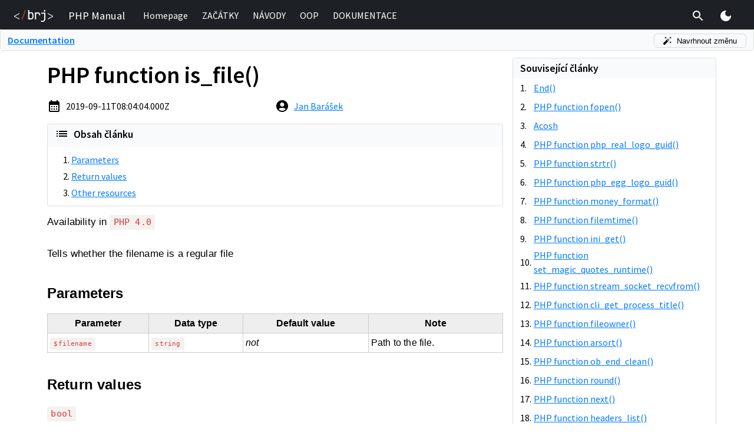

--- FILE ---
content_type: text/html; charset=utf-8
request_url: https://en.php.brj.cz/en/php-function-is-file
body_size: 25688
content:
<!DOCTYPE html><html lang="en"><head><meta charSet="utf-8"/><link rel="preload" href="/_next/static/css/4e86958dd23ec41a.css" as="style"/><meta name="viewport" content="width=device-width, initial-scale=0.7"/><title>PHP function is_file()</title><meta property="og:image" content="https://en.php.brj.cz/api/og?slug=php-function-is-file"/><link rel="alternate" hrefLang="cs" href="https://php.baraja.cz/funkce-is-file"/><link rel="alternate" hrefLang="en" href="https://en.php.brj.cz/php-function-is-file"/><meta name="next-head-count" content="6"/><meta name="author" content="Jan Barášek"/><meta name="copyright" content="Baraja.cz (c) 2026"/><meta property="og:type" content="website"/><link rel="shortcut icon" href="/favicon.ico"/><script id="gtm-script">(function(w,d,s,l,i){w[l]=w[l]||[];w[l].push({'gtm.start':new Date().getTime(),event:'gtm.js'});var f=d.getElementsByTagName(s)[0],j=d.createElement(s),dl=l!='dataLayer'?'&l='+l:'';j.async=true;j.src='https://www.googletagmanager.com/gtm.js?id='+i+dl;f.parentNode.insertBefore(j,f);})(window,document,'script','dataLayer','GTM-KFQTCDR');</script><link rel="stylesheet" href="/_next/static/css/4e86958dd23ec41a.css" data-n-g=""/><noscript data-n-css=""></noscript><script defer="" nomodule="" src="/_next/static/chunks/polyfills-c67a75d1b6f99dc8.js"></script><script src="/_next/static/chunks/webpack-3f1db4fdff59cc7d.js" defer=""></script><script src="/_next/static/chunks/main-9eabb0ba8da3e91e.js" defer=""></script><script src="/_next/static/chunks/pages/_app-a28663c92d900607.js" defer=""></script><script src="/_next/static/chunks/675-0c52feb72da9131f.js" defer=""></script><script src="/_next/static/chunks/569-2d32c84e21da5c49.js" defer=""></script><script src="/_next/static/chunks/pages/%5Bslug%5D-52352f0faea20d22.js" defer=""></script><script src="/_next/static/5nyyqOavA6nC9svEreyFu/_buildManifest.js" defer=""></script><script src="/_next/static/5nyyqOavA6nC9svEreyFu/_ssgManifest.js" defer=""></script><style data-href="https://fonts.googleapis.com/css2?family=Source+Sans+Pro:wght@400;600&display=swap">@font-face{font-family:'Source Sans Pro';font-style:normal;font-weight:400;font-display:swap;src:url(https://fonts.gstatic.com/l/font?kit=6xK3dSBYKcSV-LCoeQqfX1RYOo3aPA&skey=1e026b1c27170b9b&v=v23) format('woff')}@font-face{font-family:'Source Sans Pro';font-style:normal;font-weight:600;font-display:swap;src:url(https://fonts.gstatic.com/l/font?kit=6xKydSBYKcSV-LCoeQqfX1RYOo3i54rAkw&skey=227a890402fab339&v=v23) format('woff')}@font-face{font-family:'Source Sans Pro';font-style:normal;font-weight:400;font-display:swap;src:url(https://fonts.gstatic.com/s/sourcesanspro/v23/6xK3dSBYKcSV-LCoeQqfX1RYOo3qNa7lujVj9_mf.woff2) format('woff2');unicode-range:U+0460-052F,U+1C80-1C8A,U+20B4,U+2DE0-2DFF,U+A640-A69F,U+FE2E-FE2F}@font-face{font-family:'Source Sans Pro';font-style:normal;font-weight:400;font-display:swap;src:url(https://fonts.gstatic.com/s/sourcesanspro/v23/6xK3dSBYKcSV-LCoeQqfX1RYOo3qPK7lujVj9_mf.woff2) format('woff2');unicode-range:U+0301,U+0400-045F,U+0490-0491,U+04B0-04B1,U+2116}@font-face{font-family:'Source Sans Pro';font-style:normal;font-weight:400;font-display:swap;src:url(https://fonts.gstatic.com/s/sourcesanspro/v23/6xK3dSBYKcSV-LCoeQqfX1RYOo3qNK7lujVj9_mf.woff2) format('woff2');unicode-range:U+1F00-1FFF}@font-face{font-family:'Source Sans Pro';font-style:normal;font-weight:400;font-display:swap;src:url(https://fonts.gstatic.com/s/sourcesanspro/v23/6xK3dSBYKcSV-LCoeQqfX1RYOo3qO67lujVj9_mf.woff2) format('woff2');unicode-range:U+0370-0377,U+037A-037F,U+0384-038A,U+038C,U+038E-03A1,U+03A3-03FF}@font-face{font-family:'Source Sans Pro';font-style:normal;font-weight:400;font-display:swap;src:url(https://fonts.gstatic.com/s/sourcesanspro/v23/6xK3dSBYKcSV-LCoeQqfX1RYOo3qN67lujVj9_mf.woff2) format('woff2');unicode-range:U+0102-0103,U+0110-0111,U+0128-0129,U+0168-0169,U+01A0-01A1,U+01AF-01B0,U+0300-0301,U+0303-0304,U+0308-0309,U+0323,U+0329,U+1EA0-1EF9,U+20AB}@font-face{font-family:'Source Sans Pro';font-style:normal;font-weight:400;font-display:swap;src:url(https://fonts.gstatic.com/s/sourcesanspro/v23/6xK3dSBYKcSV-LCoeQqfX1RYOo3qNq7lujVj9_mf.woff2) format('woff2');unicode-range:U+0100-02BA,U+02BD-02C5,U+02C7-02CC,U+02CE-02D7,U+02DD-02FF,U+0304,U+0308,U+0329,U+1D00-1DBF,U+1E00-1E9F,U+1EF2-1EFF,U+2020,U+20A0-20AB,U+20AD-20C0,U+2113,U+2C60-2C7F,U+A720-A7FF}@font-face{font-family:'Source Sans Pro';font-style:normal;font-weight:400;font-display:swap;src:url(https://fonts.gstatic.com/s/sourcesanspro/v23/6xK3dSBYKcSV-LCoeQqfX1RYOo3qOK7lujVj9w.woff2) format('woff2');unicode-range:U+0000-00FF,U+0131,U+0152-0153,U+02BB-02BC,U+02C6,U+02DA,U+02DC,U+0304,U+0308,U+0329,U+2000-206F,U+20AC,U+2122,U+2191,U+2193,U+2212,U+2215,U+FEFF,U+FFFD}@font-face{font-family:'Source Sans Pro';font-style:normal;font-weight:600;font-display:swap;src:url(https://fonts.gstatic.com/s/sourcesanspro/v23/6xKydSBYKcSV-LCoeQqfX1RYOo3i54rwmhdu3cOWxy40.woff2) format('woff2');unicode-range:U+0460-052F,U+1C80-1C8A,U+20B4,U+2DE0-2DFF,U+A640-A69F,U+FE2E-FE2F}@font-face{font-family:'Source Sans Pro';font-style:normal;font-weight:600;font-display:swap;src:url(https://fonts.gstatic.com/s/sourcesanspro/v23/6xKydSBYKcSV-LCoeQqfX1RYOo3i54rwkxdu3cOWxy40.woff2) format('woff2');unicode-range:U+0301,U+0400-045F,U+0490-0491,U+04B0-04B1,U+2116}@font-face{font-family:'Source Sans Pro';font-style:normal;font-weight:600;font-display:swap;src:url(https://fonts.gstatic.com/s/sourcesanspro/v23/6xKydSBYKcSV-LCoeQqfX1RYOo3i54rwmxdu3cOWxy40.woff2) format('woff2');unicode-range:U+1F00-1FFF}@font-face{font-family:'Source Sans Pro';font-style:normal;font-weight:600;font-display:swap;src:url(https://fonts.gstatic.com/s/sourcesanspro/v23/6xKydSBYKcSV-LCoeQqfX1RYOo3i54rwlBdu3cOWxy40.woff2) format('woff2');unicode-range:U+0370-0377,U+037A-037F,U+0384-038A,U+038C,U+038E-03A1,U+03A3-03FF}@font-face{font-family:'Source Sans Pro';font-style:normal;font-weight:600;font-display:swap;src:url(https://fonts.gstatic.com/s/sourcesanspro/v23/6xKydSBYKcSV-LCoeQqfX1RYOo3i54rwmBdu3cOWxy40.woff2) format('woff2');unicode-range:U+0102-0103,U+0110-0111,U+0128-0129,U+0168-0169,U+01A0-01A1,U+01AF-01B0,U+0300-0301,U+0303-0304,U+0308-0309,U+0323,U+0329,U+1EA0-1EF9,U+20AB}@font-face{font-family:'Source Sans Pro';font-style:normal;font-weight:600;font-display:swap;src:url(https://fonts.gstatic.com/s/sourcesanspro/v23/6xKydSBYKcSV-LCoeQqfX1RYOo3i54rwmRdu3cOWxy40.woff2) format('woff2');unicode-range:U+0100-02BA,U+02BD-02C5,U+02C7-02CC,U+02CE-02D7,U+02DD-02FF,U+0304,U+0308,U+0329,U+1D00-1DBF,U+1E00-1E9F,U+1EF2-1EFF,U+2020,U+20A0-20AB,U+20AD-20C0,U+2113,U+2C60-2C7F,U+A720-A7FF}@font-face{font-family:'Source Sans Pro';font-style:normal;font-weight:600;font-display:swap;src:url(https://fonts.gstatic.com/s/sourcesanspro/v23/6xKydSBYKcSV-LCoeQqfX1RYOo3i54rwlxdu3cOWxw.woff2) format('woff2');unicode-range:U+0000-00FF,U+0131,U+0152-0153,U+02BB-02BC,U+02C6,U+02DA,U+02DC,U+0304,U+0308,U+0329,U+2000-206F,U+20AC,U+2122,U+2191,U+2193,U+2212,U+2215,U+FEFF,U+FFFD}</style></head><body><noscript><iframe src="https://www.googletagmanager.com/ns.html?id=GTM-KFQTCDR" height="0" width="0" style="display:none;visibility:hidden"></iframe></noscript><div id="__next"><style data-emotion="css zf0iqh">.css-zf0iqh{display:-webkit-box;display:-webkit-flex;display:-ms-flexbox;display:flex;-webkit-flex-direction:column;-ms-flex-direction:column;flex-direction:column;min-height:100vh;}</style><div class="theme-undefined MuiBox-root css-zf0iqh"><style data-emotion="css 1j492j9">.css-1j492j9{z-index:1000;position:fixed;left:0;top:0;width:100%;}</style><div class="MuiBox-root css-1j492j9"><style data-emotion="css 1pokp7a">.css-1pokp7a{height:50px;padding:.6em 0;background:#1d2125;color:white;}</style><div class="MuiBox-root css-1pokp7a"><style data-emotion="css 1ekb41w">.css-1ekb41w{width:100%;margin-left:auto;box-sizing:border-box;margin-right:auto;display:block;padding-left:16px;padding-right:16px;}@media (min-width:600px){.css-1ekb41w{padding-left:24px;padding-right:24px;}}@media (min-width:1536px){.css-1ekb41w{max-width:1536px;}}</style><div class="MuiContainer-root MuiContainer-maxWidthXl css-1ekb41w"><style data-emotion="css k008qs">.css-k008qs{display:-webkit-box;display:-webkit-flex;display:-ms-flexbox;display:flex;}</style><div class="MuiBox-root css-k008qs"><style data-emotion="css zfo34s">.css-zfo34s{display:-webkit-box;display:-webkit-flex;display:-ms-flexbox;display:flex;margin-right:.5em;}@media (max-width:300px){.css-zfo34s{display:none;}}</style><div class="MuiBox-root css-zfo34s"><a href="/en"><style data-emotion="css 8cifhi">.css-8cifhi{display:-webkit-box;display:-webkit-flex;display:-ms-flexbox;display:flex;-webkit-align-items:center;-webkit-box-align:center;-ms-flex-align:center;align-items:center;height:100%;cursor:pointer;}</style><div class="MuiBox-root css-8cifhi"><svg xmlns="http://www.w3.org/2000/svg" viewBox="0 0 255.85 77.92" style="height:20px"><path d="M92.2 62.36L91.99.1h7.5q0 8.37 0 16.74a27.92 27.92 0 0 1 12.53-2.57 15.8 15.8 0 0 1 8 2 13.64 13.64 0 0 1 3.1 2.55q4.15 4.59 4.16 12.51v13.5q0 7.83-4.16 12.42a15.44 15.44 0 0 1-3.09 2.55c-4 2.51-7.79 2.42-16.16 2.47-2.42-.03-6.46 0-11.67.09zm17.3-7.07a10 10 0 0 0 7.5-2.83c1.83-1.89 2.75-4.62 2.75-8.17V31.83q0-5.34-2.75-8.17a10 10 0 0 0-7.5-2.83 9.5 9.5 0 0 0-7.3 2.91c-1.8 1.95-2.71 4.65-2.71 8.09v12.51c0 3.44.91 6.14 2.71 8.08a9.47 9.47 0 0 0 7.3 2.87zm27.02 7.07V16.51h7.34a45 45 0 0 1 12.08-.83c5.16.34 7.48 1.41 9 2.41a15 15 0 0 1 2.54 2.13q4.29 4.55 4.29 12.3v2.75h-7.44v-2.09q0-5.41-2.63-8.29c-1.75-1.92-4.23-2.88-7.46-2.88a9.67 9.67 0 0 0-7.46 2.92c-1.81 1.94-2.71 4.7-2.71 8.25v29.18zm39.65 15.57v-6.92h10.76q5.16 0 8-2.8c1.92-1.86 2.88-4.49 2.88-7.87V23.9h-19.14v-6.83h26.66v43.27q0 8.09-5 12.83-5 4.74-13.4 4.76zm24.41-67.25a5.31 5.31 0 0 1-3.9-1.42 5.19 5.19 0 0 1-1.42-3.84 5.49 5.49 0 0 1 1.42-4 5.93 5.93 0 0 1 7.79 0 5.44 5.44 0 0 1 1.42 4 5.16 5.16 0 0 1-1.42 3.84 5.28 5.28 0 0 1-3.89 1.42zM34.45 62.1L0 43.83V39.1l34.45-18.27v4.89L10.33 38.25l-3.5 1.72-2.78 1.39 2.86 1.34 3.42 1.76 24.09 12.65z" fill="#fff"></path><path d="M49.95 62.27L72.44.2h4L53.95 62.27z" fill="#e95736"></path><path d="M221.39 57.11l24.09-12.65 3.43-1.76 2.86-1.34-2.78-1.39-3.51-1.72-24.09-12.58v-4.84l34.46 18.29v4.71l-34.46 18.3z" fill="#fff"></path></svg></div></a></div><style data-emotion="css n7sve0">.css-n7sve0{display:-webkit-box;display:-webkit-flex;display:-ms-flexbox;display:flex;-webkit-align-items:center;-webkit-box-align:center;-ms-flex-align:center;align-items:center;font-size:14pt;-webkit-flex-shrink:0;-ms-flex-negative:0;flex-shrink:0;padding:0 1em;}</style><div class="MuiBox-root css-n7sve0">PHP Manual</div><style data-emotion="css 1olnj5l">.css-1olnj5l{display:-webkit-box;display:-webkit-flex;display:-ms-flexbox;display:flex;-webkit-align-items:center;-webkit-box-align:center;-ms-flex-align:center;align-items:center;-webkit-box-pack:left;-ms-flex-pack:left;-webkit-justify-content:left;justify-content:left;width:100%;}</style><div class="MuiBox-root css-1olnj5l"><style data-emotion="css jogunm">@media (max-width:700px){.css-jogunm{display:none;}}</style><div class="MuiBox-root css-jogunm"><a style="text-decoration:none" href="/en"><style data-emotion="css tog0kf">.css-tog0kf{display:-webkit-inline-box;display:-webkit-inline-flex;display:-ms-inline-flexbox;display:inline-flex;-webkit-align-items:center;-webkit-box-align:center;-ms-flex-align:center;align-items:center;-webkit-box-pack:center;-ms-flex-pack:center;-webkit-justify-content:center;justify-content:center;position:relative;box-sizing:border-box;-webkit-tap-highlight-color:transparent;background-color:transparent;outline:0;border:0;margin:0;border-radius:0;padding:0;cursor:pointer;-webkit-user-select:none;-moz-user-select:none;-ms-user-select:none;user-select:none;vertical-align:middle;-moz-appearance:none;-webkit-appearance:none;-webkit-text-decoration:none;text-decoration:none;color:inherit;-webkit-text-decoration:none;text-decoration:none;-webkit-box-pack:left;-ms-flex-pack:left;-webkit-justify-content:left;justify-content:left;color:white;}.css-tog0kf::-moz-focus-inner{border-style:none;}.css-tog0kf.Mui-disabled{pointer-events:none;cursor:default;}@media print{.css-tog0kf{-webkit-print-color-adjust:exact;color-adjust:exact;}}@media (max-width:700px){.css-tog0kf{width:100%;}}@media (min-width:700px){.css-tog0kf{margin:0 .5em;}}</style><span class="MuiButtonBase-root css-tog0kf" tabindex="0" role="button"><style data-emotion="css 1jx1bww">.css-1jx1bww{display:-webkit-box;display:-webkit-flex;display:-ms-flexbox;display:flex;}@media (min-width:700px){.css-1jx1bww{padding:.25em;border-bottom:2px solid transparent;}.css-1jx1bww:hover{border-bottom:2px solid #fff;}}@media (max-width:700px){.css-1jx1bww{padding:0 .75em;}}</style><div class="MuiBox-root css-1jx1bww"><div class="MuiBox-root css-0">Homepage</div></div></span></a><a style="text-decoration:none" href="/en/zacatek"><span class="MuiButtonBase-root css-tog0kf" tabindex="0" role="button"><div class="MuiBox-root css-1jx1bww"><div class="MuiBox-root css-0">ZAČÁTKY</div></div></span></a><a style="text-decoration:none" href="/en/navody.php"><span class="MuiButtonBase-root css-tog0kf" tabindex="0" role="button"><div class="MuiBox-root css-1jx1bww"><div class="MuiBox-root css-0">NÁVODY</div></div></span></a><a style="text-decoration:none" href="/en/objektove-orientovane-programovani-v-php.php"><span class="MuiButtonBase-root css-tog0kf" tabindex="0" role="button"><div class="MuiBox-root css-1jx1bww"><div class="MuiBox-root css-0">OOP</div></div></span></a><a style="text-decoration:none" href="/en/dokumentace.php"><span class="MuiButtonBase-root css-tog0kf" tabindex="0" role="button"><div class="MuiBox-root css-1jx1bww"><div class="MuiBox-root css-0">DOKUMENTACE</div></div></span></a></div></div><style data-emotion="css 19t2ho9">.css-19t2ho9{display:-webkit-box;display:-webkit-flex;display:-ms-flexbox;display:flex;-webkit-align-items:stretch;-webkit-box-align:stretch;-ms-flex-align:stretch;align-items:stretch;}</style><div class="MuiBox-root css-19t2ho9"><style data-emotion="css 1eto8wm">.css-1eto8wm{text-align:center;-webkit-flex:0 0 auto;-ms-flex:0 0 auto;flex:0 0 auto;font-size:1.5rem;padding:8px;border-radius:50%;overflow:visible;color:rgba(0, 0, 0, 0.54);-webkit-transition:background-color 150ms cubic-bezier(0.4, 0, 0.2, 1) 0ms;transition:background-color 150ms cubic-bezier(0.4, 0, 0.2, 1) 0ms;padding:.15em;margin-right:8px;}.css-1eto8wm:hover{background-color:rgba(0, 0, 0, 0.04);}@media (hover: none){.css-1eto8wm:hover{background-color:transparent;}}.css-1eto8wm.Mui-disabled{background-color:transparent;color:rgba(0, 0, 0, 0.26);}</style><style data-emotion="css 1yegd7v">.css-1yegd7v{display:-webkit-inline-box;display:-webkit-inline-flex;display:-ms-inline-flexbox;display:inline-flex;-webkit-align-items:center;-webkit-box-align:center;-ms-flex-align:center;align-items:center;-webkit-box-pack:center;-ms-flex-pack:center;-webkit-justify-content:center;justify-content:center;position:relative;box-sizing:border-box;-webkit-tap-highlight-color:transparent;background-color:transparent;outline:0;border:0;margin:0;border-radius:0;padding:0;cursor:pointer;-webkit-user-select:none;-moz-user-select:none;-ms-user-select:none;user-select:none;vertical-align:middle;-moz-appearance:none;-webkit-appearance:none;-webkit-text-decoration:none;text-decoration:none;color:inherit;text-align:center;-webkit-flex:0 0 auto;-ms-flex:0 0 auto;flex:0 0 auto;font-size:1.5rem;padding:8px;border-radius:50%;overflow:visible;color:rgba(0, 0, 0, 0.54);-webkit-transition:background-color 150ms cubic-bezier(0.4, 0, 0.2, 1) 0ms;transition:background-color 150ms cubic-bezier(0.4, 0, 0.2, 1) 0ms;padding:.15em;margin-right:8px;}.css-1yegd7v::-moz-focus-inner{border-style:none;}.css-1yegd7v.Mui-disabled{pointer-events:none;cursor:default;}@media print{.css-1yegd7v{-webkit-print-color-adjust:exact;color-adjust:exact;}}.css-1yegd7v:hover{background-color:rgba(0, 0, 0, 0.04);}@media (hover: none){.css-1yegd7v:hover{background-color:transparent;}}.css-1yegd7v.Mui-disabled{background-color:transparent;color:rgba(0, 0, 0, 0.26);}</style><button class="MuiButtonBase-root MuiIconButton-root MuiIconButton-sizeMedium css-1yegd7v" tabindex="0" type="button"><style data-emotion="css 675ts4">.css-675ts4{-webkit-user-select:none;-moz-user-select:none;-ms-user-select:none;user-select:none;width:1em;height:1em;display:inline-block;fill:currentColor;-webkit-flex-shrink:0;-ms-flex-negative:0;flex-shrink:0;-webkit-transition:fill 200ms cubic-bezier(0.4, 0, 0.2, 1) 0ms;transition:fill 200ms cubic-bezier(0.4, 0, 0.2, 1) 0ms;font-size:1.5rem;color:#fff;}</style><svg class="MuiSvgIcon-root MuiSvgIcon-fontSizeMedium css-675ts4" focusable="false" aria-hidden="true" viewBox="0 0 24 24" data-testid="SearchIcon"><path d="M15.5 14h-.79l-.28-.27C15.41 12.59 16 11.11 16 9.5 16 5.91 13.09 3 9.5 3S3 5.91 3 9.5 5.91 16 9.5 16c1.61 0 3.09-.59 4.23-1.57l.27.28v.79l5 4.99L20.49 19l-4.99-5zm-6 0C7.01 14 5 11.99 5 9.5S7.01 5 9.5 5 14 7.01 14 9.5 11.99 14 9.5 14z"></path></svg></button></div><style data-emotion="css 1v8pci6">.css-1v8pci6{text-align:center;-webkit-flex:0 0 auto;-ms-flex:0 0 auto;flex:0 0 auto;font-size:1.5rem;padding:8px;border-radius:50%;overflow:visible;color:rgba(0, 0, 0, 0.54);-webkit-transition:background-color 150ms cubic-bezier(0.4, 0, 0.2, 1) 0ms;transition:background-color 150ms cubic-bezier(0.4, 0, 0.2, 1) 0ms;padding:.15em;margin-left:8px;margin-right:8px;}.css-1v8pci6:hover{background-color:rgba(0, 0, 0, 0.04);}@media (hover: none){.css-1v8pci6:hover{background-color:transparent;}}.css-1v8pci6.Mui-disabled{background-color:transparent;color:rgba(0, 0, 0, 0.26);}@media (min-width:701px){.css-1v8pci6{display:none;}}</style><style data-emotion="css zpuxhy">.css-zpuxhy{display:-webkit-inline-box;display:-webkit-inline-flex;display:-ms-inline-flexbox;display:inline-flex;-webkit-align-items:center;-webkit-box-align:center;-ms-flex-align:center;align-items:center;-webkit-box-pack:center;-ms-flex-pack:center;-webkit-justify-content:center;justify-content:center;position:relative;box-sizing:border-box;-webkit-tap-highlight-color:transparent;background-color:transparent;outline:0;border:0;margin:0;border-radius:0;padding:0;cursor:pointer;-webkit-user-select:none;-moz-user-select:none;-ms-user-select:none;user-select:none;vertical-align:middle;-moz-appearance:none;-webkit-appearance:none;-webkit-text-decoration:none;text-decoration:none;color:inherit;text-align:center;-webkit-flex:0 0 auto;-ms-flex:0 0 auto;flex:0 0 auto;font-size:1.5rem;padding:8px;border-radius:50%;overflow:visible;color:rgba(0, 0, 0, 0.54);-webkit-transition:background-color 150ms cubic-bezier(0.4, 0, 0.2, 1) 0ms;transition:background-color 150ms cubic-bezier(0.4, 0, 0.2, 1) 0ms;padding:.15em;margin-left:8px;margin-right:8px;}.css-zpuxhy::-moz-focus-inner{border-style:none;}.css-zpuxhy.Mui-disabled{pointer-events:none;cursor:default;}@media print{.css-zpuxhy{-webkit-print-color-adjust:exact;color-adjust:exact;}}.css-zpuxhy:hover{background-color:rgba(0, 0, 0, 0.04);}@media (hover: none){.css-zpuxhy:hover{background-color:transparent;}}.css-zpuxhy.Mui-disabled{background-color:transparent;color:rgba(0, 0, 0, 0.26);}@media (min-width:701px){.css-zpuxhy{display:none;}}</style><button class="MuiButtonBase-root MuiIconButton-root MuiIconButton-sizeMedium css-zpuxhy" tabindex="0" type="button"><svg class="MuiSvgIcon-root MuiSvgIcon-fontSizeMedium css-675ts4" focusable="false" aria-hidden="true" viewBox="0 0 24 24" data-testid="MenuIcon"><path d="M3 18h18v-2H3v2zm0-5h18v-2H3v2zm0-7v2h18V6H3z"></path></svg></button><style data-emotion="css 1dkn3rg">.css-1dkn3rg{text-align:center;-webkit-flex:0 0 auto;-ms-flex:0 0 auto;flex:0 0 auto;font-size:1.5rem;padding:8px;border-radius:50%;overflow:visible;color:rgba(0, 0, 0, 0.54);-webkit-transition:background-color 150ms cubic-bezier(0.4, 0, 0.2, 1) 0ms;transition:background-color 150ms cubic-bezier(0.4, 0, 0.2, 1) 0ms;padding:.15em;margin-left:8px;margin-right:8px;}.css-1dkn3rg:hover{background-color:rgba(0, 0, 0, 0.04);}@media (hover: none){.css-1dkn3rg:hover{background-color:transparent;}}.css-1dkn3rg.Mui-disabled{background-color:transparent;color:rgba(0, 0, 0, 0.26);}@media (max-width:701px){.css-1dkn3rg{display:none;}}</style><style data-emotion="css yn0l94">.css-yn0l94{display:-webkit-inline-box;display:-webkit-inline-flex;display:-ms-inline-flexbox;display:inline-flex;-webkit-align-items:center;-webkit-box-align:center;-ms-flex-align:center;align-items:center;-webkit-box-pack:center;-ms-flex-pack:center;-webkit-justify-content:center;justify-content:center;position:relative;box-sizing:border-box;-webkit-tap-highlight-color:transparent;background-color:transparent;outline:0;border:0;margin:0;border-radius:0;padding:0;cursor:pointer;-webkit-user-select:none;-moz-user-select:none;-ms-user-select:none;user-select:none;vertical-align:middle;-moz-appearance:none;-webkit-appearance:none;-webkit-text-decoration:none;text-decoration:none;color:inherit;text-align:center;-webkit-flex:0 0 auto;-ms-flex:0 0 auto;flex:0 0 auto;font-size:1.5rem;padding:8px;border-radius:50%;overflow:visible;color:rgba(0, 0, 0, 0.54);-webkit-transition:background-color 150ms cubic-bezier(0.4, 0, 0.2, 1) 0ms;transition:background-color 150ms cubic-bezier(0.4, 0, 0.2, 1) 0ms;padding:.15em;margin-left:8px;margin-right:8px;}.css-yn0l94::-moz-focus-inner{border-style:none;}.css-yn0l94.Mui-disabled{pointer-events:none;cursor:default;}@media print{.css-yn0l94{-webkit-print-color-adjust:exact;color-adjust:exact;}}.css-yn0l94:hover{background-color:rgba(0, 0, 0, 0.04);}@media (hover: none){.css-yn0l94:hover{background-color:transparent;}}.css-yn0l94.Mui-disabled{background-color:transparent;color:rgba(0, 0, 0, 0.26);}@media (max-width:701px){.css-yn0l94{display:none;}}</style><button class="MuiButtonBase-root MuiIconButton-root MuiIconButton-sizeMedium css-yn0l94" tabindex="0" type="button"><style data-emotion="css 7r06y4">.css-7r06y4{-webkit-user-select:none;-moz-user-select:none;-ms-user-select:none;user-select:none;width:1em;height:1em;display:inline-block;fill:currentColor;-webkit-flex-shrink:0;-ms-flex-negative:0;flex-shrink:0;-webkit-transition:fill 200ms cubic-bezier(0.4, 0, 0.2, 1) 0ms;transition:fill 200ms cubic-bezier(0.4, 0, 0.2, 1) 0ms;font-size:1.5rem;color:#FFEB3B;}</style><svg class="MuiSvgIcon-root MuiSvgIcon-fontSizeMedium css-7r06y4" focusable="false" aria-hidden="true" viewBox="0 0 24 24" data-testid="LightModeIcon"><path d="M12 7c-2.76 0-5 2.24-5 5s2.24 5 5 5 5-2.24 5-5-2.24-5-5-5zM2 13h2c.55 0 1-.45 1-1s-.45-1-1-1H2c-.55 0-1 .45-1 1s.45 1 1 1zm18 0h2c.55 0 1-.45 1-1s-.45-1-1-1h-2c-.55 0-1 .45-1 1s.45 1 1 1zM11 2v2c0 .55.45 1 1 1s1-.45 1-1V2c0-.55-.45-1-1-1s-1 .45-1 1zm0 18v2c0 .55.45 1 1 1s1-.45 1-1v-2c0-.55-.45-1-1-1s-1 .45-1 1zM5.99 4.58c-.39-.39-1.03-.39-1.41 0-.39.39-.39 1.03 0 1.41l1.06 1.06c.39.39 1.03.39 1.41 0s.39-1.03 0-1.41L5.99 4.58zm12.37 12.37c-.39-.39-1.03-.39-1.41 0-.39.39-.39 1.03 0 1.41l1.06 1.06c.39.39 1.03.39 1.41 0 .39-.39.39-1.03 0-1.41l-1.06-1.06zm1.06-10.96c.39-.39.39-1.03 0-1.41-.39-.39-1.03-.39-1.41 0l-1.06 1.06c-.39.39-.39 1.03 0 1.41s1.03.39 1.41 0l1.06-1.06zM7.05 18.36c.39-.39.39-1.03 0-1.41-.39-.39-1.03-.39-1.41 0l-1.06 1.06c-.39.39-.39 1.03 0 1.41s1.03.39 1.41 0l1.06-1.06z"></path></svg></button></div></div><style data-emotion="css 12ricle">.css-12ricle{position:absolute;left:0;top:0;width:100%;z-index:9999;}@media (min-width:701px){.css-12ricle{display:none;}}</style><div class="MuiBox-root css-12ricle"><style data-emotion="css a0y2e3">.css-a0y2e3{height:0;overflow:hidden;-webkit-transition:height 300ms cubic-bezier(0.4, 0, 0.2, 1) 0ms;transition:height 300ms cubic-bezier(0.4, 0, 0.2, 1) 0ms;visibility:hidden;}</style><div class="MuiCollapse-root MuiCollapse-vertical MuiCollapse-hidden css-a0y2e3" style="min-height:0px"><style data-emotion="css hboir5">.css-hboir5{display:-webkit-box;display:-webkit-flex;display:-ms-flexbox;display:flex;width:100%;}</style><div class="MuiCollapse-wrapper MuiCollapse-vertical css-hboir5"><style data-emotion="css 8atqhb">.css-8atqhb{width:100%;}</style><div class="MuiCollapse-wrapperInner MuiCollapse-vertical css-8atqhb"><style data-emotion="css 1c6wyi6">.css-1c6wyi6{border:1px solid #30363e;border-radius:.25rem;margin:.75em 0;background:#0d1117;}</style><div class="MuiBox-root css-1c6wyi6"><style data-emotion="css old1by">.css-old1by{padding:0px;}</style><div class="MuiBox-root css-old1by"><style data-emotion="css irgx2y">.css-irgx2y{text-align:right;padding-left:16px;padding-right:16px;padding-top:8px;}</style><div class="MuiBox-root css-irgx2y"><style data-emotion="css 15agh50">.css-15agh50{text-align:center;-webkit-flex:0 0 auto;-ms-flex:0 0 auto;flex:0 0 auto;font-size:1.5rem;padding:8px;border-radius:50%;overflow:visible;color:rgba(0, 0, 0, 0.54);-webkit-transition:background-color 150ms cubic-bezier(0.4, 0, 0.2, 1) 0ms;transition:background-color 150ms cubic-bezier(0.4, 0, 0.2, 1) 0ms;padding:.15em;}.css-15agh50:hover{background-color:rgba(0, 0, 0, 0.04);}@media (hover: none){.css-15agh50:hover{background-color:transparent;}}.css-15agh50.Mui-disabled{background-color:transparent;color:rgba(0, 0, 0, 0.26);}</style><style data-emotion="css 1lgg6e5">.css-1lgg6e5{display:-webkit-inline-box;display:-webkit-inline-flex;display:-ms-inline-flexbox;display:inline-flex;-webkit-align-items:center;-webkit-box-align:center;-ms-flex-align:center;align-items:center;-webkit-box-pack:center;-ms-flex-pack:center;-webkit-justify-content:center;justify-content:center;position:relative;box-sizing:border-box;-webkit-tap-highlight-color:transparent;background-color:transparent;outline:0;border:0;margin:0;border-radius:0;padding:0;cursor:pointer;-webkit-user-select:none;-moz-user-select:none;-ms-user-select:none;user-select:none;vertical-align:middle;-moz-appearance:none;-webkit-appearance:none;-webkit-text-decoration:none;text-decoration:none;color:inherit;text-align:center;-webkit-flex:0 0 auto;-ms-flex:0 0 auto;flex:0 0 auto;font-size:1.5rem;padding:8px;border-radius:50%;overflow:visible;color:rgba(0, 0, 0, 0.54);-webkit-transition:background-color 150ms cubic-bezier(0.4, 0, 0.2, 1) 0ms;transition:background-color 150ms cubic-bezier(0.4, 0, 0.2, 1) 0ms;padding:.15em;}.css-1lgg6e5::-moz-focus-inner{border-style:none;}.css-1lgg6e5.Mui-disabled{pointer-events:none;cursor:default;}@media print{.css-1lgg6e5{-webkit-print-color-adjust:exact;color-adjust:exact;}}.css-1lgg6e5:hover{background-color:rgba(0, 0, 0, 0.04);}@media (hover: none){.css-1lgg6e5:hover{background-color:transparent;}}.css-1lgg6e5.Mui-disabled{background-color:transparent;color:rgba(0, 0, 0, 0.26);}</style><button class="MuiButtonBase-root MuiIconButton-root MuiIconButton-sizeMedium css-1lgg6e5" tabindex="0" type="button"><svg class="MuiSvgIcon-root MuiSvgIcon-fontSizeMedium css-675ts4" focusable="false" aria-hidden="true" viewBox="0 0 24 24" data-testid="CloseIcon"><path d="M19 6.41 17.59 5 12 10.59 6.41 5 5 6.41 10.59 12 5 17.59 6.41 19 12 13.41 17.59 19 19 17.59 13.41 12z"></path></svg></button></div><style data-emotion="css 1ebprri">.css-1ebprri{margin-top:16px;margin-bottom:16px;}</style><div class="MuiBox-root css-1ebprri"><a style="text-decoration:none" href="/en"><span class="MuiButtonBase-root css-tog0kf" tabindex="0" role="button"><div class="MuiBox-root css-1jx1bww"><div class="MuiBox-root css-0">Homepage</div></div></span></a></div><div class="MuiBox-root css-1ebprri"><a style="text-decoration:none" href="/en/zacatek"><span class="MuiButtonBase-root css-tog0kf" tabindex="0" role="button"><div class="MuiBox-root css-1jx1bww"><div class="MuiBox-root css-0">ZAČÁTKY</div></div></span></a></div><div class="MuiBox-root css-1ebprri"><a style="text-decoration:none" href="/en/navody.php"><span class="MuiButtonBase-root css-tog0kf" tabindex="0" role="button"><div class="MuiBox-root css-1jx1bww"><div class="MuiBox-root css-0">NÁVODY</div></div></span></a></div><div class="MuiBox-root css-1ebprri"><a style="text-decoration:none" href="/en/objektove-orientovane-programovani-v-php.php"><span class="MuiButtonBase-root css-tog0kf" tabindex="0" role="button"><div class="MuiBox-root css-1jx1bww"><div class="MuiBox-root css-0">OOP</div></div></span></a></div><div class="MuiBox-root css-1ebprri"><a style="text-decoration:none" href="/en/dokumentace.php"><span class="MuiButtonBase-root css-tog0kf" tabindex="0" role="button"><div class="MuiBox-root css-1jx1bww"><div class="MuiBox-root css-0">DOKUMENTACE</div></div></span></a></div></div></div></div></div></div></div></div></div><style data-emotion="css jn01mi">.css-jn01mi{margin-top:50px;}</style><div class="MuiBox-root css-jn01mi"><style data-emotion="css dgk07y">.css-dgk07y{border:1px solid #30363e;border-radius:.25rem;margin:0px;background:#0d1117;}</style><div class="MuiBox-root css-dgk07y"><style data-emotion="css 5myvww">.css-5myvww{display:-webkit-box;display:-webkit-flex;display:-ms-flexbox;display:flex;padding:.25em .75em;border-top-left-radius:.25rem;border-top-right-radius:.25rem;background:#161b22;}</style><div class="MuiBox-root css-5myvww"><div class="MuiBox-root css-8atqhb"><div class="MuiBox-root css-k008qs"><style data-emotion="css 7pf6at">.css-7pf6at{display:-webkit-box;display:-webkit-flex;display:-ms-flexbox;display:flex;-webkit-align-items:center;-webkit-box-align:center;-ms-flex-align:center;align-items:center;width:100%;}</style><div class="MuiBox-root css-7pf6at"><div class="MuiBox-root css-k008qs"><div class="MuiBox-root css-0"><b><a href="/en/documentation">Documentation</a></b></div></div></div><style data-emotion="css 1o9g0p">.css-1o9g0p{width:180px;}</style><div class="MuiBox-root css-1o9g0p"><style data-emotion="css y9jh7n">.css-y9jh7n{display:-webkit-inline-box;display:-webkit-inline-flex;display:-ms-inline-flexbox;display:inline-flex;-webkit-align-items:center;-webkit-box-align:center;-ms-flex-align:center;align-items:center;-webkit-box-pack:center;-ms-flex-pack:center;-webkit-justify-content:center;justify-content:center;position:relative;box-sizing:border-box;-webkit-tap-highlight-color:transparent;background-color:transparent;outline:0;border:0;margin:0;border-radius:0;padding:0;cursor:pointer;-webkit-user-select:none;-moz-user-select:none;-ms-user-select:none;user-select:none;vertical-align:middle;-moz-appearance:none;-webkit-appearance:none;-webkit-text-decoration:none;text-decoration:none;color:inherit;border:1px solid rgba(0, 0, 0, .125);border-radius:6px;padding:.25em;width:100%;}.css-y9jh7n::-moz-focus-inner{border-style:none;}.css-y9jh7n.Mui-disabled{pointer-events:none;cursor:default;}@media print{.css-y9jh7n{-webkit-print-color-adjust:exact;color-adjust:exact;}}.css-y9jh7n:hover{background:#f8fafb;color:black;}</style><button class="MuiButtonBase-root css-y9jh7n" tabindex="0" type="button"><style data-emotion="css 19nenu6">.css-19nenu6{-webkit-user-select:none;-moz-user-select:none;-ms-user-select:none;user-select:none;width:1em;height:1em;display:inline-block;fill:currentColor;-webkit-flex-shrink:0;-ms-flex-negative:0;flex-shrink:0;-webkit-transition:fill 200ms cubic-bezier(0.4, 0, 0.2, 1) 0ms;transition:fill 200ms cubic-bezier(0.4, 0, 0.2, 1) 0ms;font-size:1.5rem;font-size:12pt;margin-right:8px;}</style><svg class="MuiSvgIcon-root MuiSvgIcon-fontSizeMedium css-19nenu6" focusable="false" aria-hidden="true" viewBox="0 0 24 24" data-testid="AutoFixHighIcon"><path d="M7.5 5.6 10 7 8.6 4.5 10 2 7.5 3.4 5 2l1.4 2.5L5 7zm12 9.8L17 14l1.4 2.5L17 19l2.5-1.4L22 19l-1.4-2.5L22 14zM22 2l-2.5 1.4L17 2l1.4 2.5L17 7l2.5-1.4L22 7l-1.4-2.5zm-7.63 5.29a.9959.9959 0 0 0-1.41 0L1.29 18.96c-.39.39-.39 1.02 0 1.41l2.34 2.34c.39.39 1.02.39 1.41 0L16.7 11.05c.39-.39.39-1.02 0-1.41l-2.33-2.35zm-1.03 5.49-2.12-2.12 2.44-2.44 2.12 2.12-2.44 2.44z"></path></svg>Navrhnout změnu</button><style data-emotion="css 1k371a6">@media print{.css-1k371a6{position:absolute!important;}}</style></div></div></div></div><div class="MuiBox-root css-old1by"></div></div><style data-emotion="css 1qsxih2">.css-1qsxih2{width:100%;margin-left:auto;box-sizing:border-box;margin-right:auto;display:block;padding-left:16px;padding-right:16px;}@media (min-width:600px){.css-1qsxih2{padding-left:24px;padding-right:24px;}}@media (min-width:1200px){.css-1qsxih2{max-width:1200px;}}</style><div class="MuiContainer-root MuiContainer-maxWidthLg css-1qsxih2"><style data-emotion="css 2imjyh">.css-2imjyh{display:-webkit-box;display:-webkit-flex;display:-ms-flexbox;display:flex;-webkit-box-flex-wrap:wrap;-webkit-flex-wrap:wrap;-ms-flex-wrap:wrap;flex-wrap:wrap;}</style><div class="MuiBox-root css-2imjyh"><style data-emotion="css 1nlp836">.css-1nlp836{width:70%;padding:1em;}@media (max-width:780px){.css-1nlp836{width:100%;}}</style><div class="MuiBox-root css-1nlp836"><h1>PHP function is_file()</h1><div class="MuiBox-root css-k008qs"><style data-emotion="css qiye2o">.css-qiye2o{display:-webkit-box;display:-webkit-flex;display:-ms-flexbox;display:flex;width:50%;}</style><div class="MuiBox-root css-qiye2o"><style data-emotion="css 6hgbv2">.css-6hgbv2{-webkit-align-items:center;-webkit-box-align:center;-ms-flex-align:center;align-items:center;padding-right:8px;}</style><div class="MuiBox-root css-6hgbv2"><style data-emotion="css vubbuv">.css-vubbuv{-webkit-user-select:none;-moz-user-select:none;-ms-user-select:none;user-select:none;width:1em;height:1em;display:inline-block;fill:currentColor;-webkit-flex-shrink:0;-ms-flex-negative:0;flex-shrink:0;-webkit-transition:fill 200ms cubic-bezier(0.4, 0, 0.2, 1) 0ms;transition:fill 200ms cubic-bezier(0.4, 0, 0.2, 1) 0ms;font-size:1.5rem;}</style><svg class="MuiSvgIcon-root MuiSvgIcon-fontSizeMedium css-vubbuv" focusable="false" aria-hidden="true" viewBox="0 0 24 24" data-testid="CalendarMonthIcon"><path d="M19 4h-1V2h-2v2H8V2H6v2H5c-1.11 0-1.99.9-1.99 2L3 20c0 1.1.89 2 2 2h14c1.1 0 2-.9 2-2V6c0-1.1-.9-2-2-2zm0 16H5V10h14v10zM9 14H7v-2h2v2zm4 0h-2v-2h2v2zm4 0h-2v-2h2v2zm-8 4H7v-2h2v2zm4 0h-2v-2h2v2zm4 0h-2v-2h2v2z"></path></svg></div><style data-emotion="css zcxndt">.css-zcxndt{-webkit-align-items:center;-webkit-box-align:center;-ms-flex-align:center;align-items:center;}</style><div class="MuiBox-root css-zcxndt">2019-09-11T08:04:04.000Z</div></div><style data-emotion="css 1gkhuld">.css-1gkhuld{display:-webkit-box;display:-webkit-flex;display:-ms-flexbox;display:flex;width:50%;-webkit-box-pack:right;-ms-flex-pack:right;-webkit-justify-content:right;justify-content:right;}</style><div class="MuiBox-root css-1gkhuld"><div class="MuiBox-root css-6hgbv2"><svg class="MuiSvgIcon-root MuiSvgIcon-fontSizeMedium css-vubbuv" focusable="false" aria-hidden="true" viewBox="0 0 24 24" data-testid="AccountCircleIcon"><path d="M12 2C6.48 2 2 6.48 2 12s4.48 10 10 10 10-4.48 10-10S17.52 2 12 2zm0 4c1.93 0 3.5 1.57 3.5 3.5S13.93 13 12 13s-3.5-1.57-3.5-3.5S10.07 6 12 6zm0 14c-2.03 0-4.43-.82-6.14-2.88C7.55 15.8 9.68 15 12 15s4.45.8 6.14 2.12C16.43 19.18 14.03 20 12 20z"></path></svg></div><div class="MuiBox-root css-zcxndt"><a target="_blank" href="https://baraja.cz/en">Jan Barášek</a></div></div></div><div class="MuiBox-root css-1c6wyi6"><div class="MuiBox-root css-5myvww"><style data-emotion="css 111wug5">.css-111wug5{padding-right:8px;}</style><div class="MuiBox-root css-111wug5"><svg class="MuiSvgIcon-root MuiSvgIcon-fontSizeMedium css-vubbuv" focusable="false" aria-hidden="true" viewBox="0 0 24 24" data-testid="ListIcon"><path d="M3 13h2v-2H3v2zm0 4h2v-2H3v2zm0-8h2V7H3v2zm4 4h14v-2H7v2zm0 4h14v-2H7v2zM7 7v2h14V7H7z"></path></svg></div><div class="MuiBox-root css-8atqhb"><h2 style="font-size:1.1rem;margin:0">Obsah článku</h2></div></div><div class="MuiBox-root css-old1by"><style data-emotion="css h8g7xa">.css-h8g7xa{margin:.5em 0;}</style><div class="MuiBox-root css-h8g7xa"><ol style="margin-bottom:0;line-height:1.75"><li><a href="/en/php-function-is-file#parameters">Parameters</a></li><li><a href="/en/php-function-is-file#return-values">Return values</a></li><li><a href="/en/php-function-is-file#other-resources">Other resources</a></li></ol></div></div></div><style data-emotion="css 9l3uo3">.css-9l3uo3{margin:0;font-family:"Roboto","Helvetica","Arial",sans-serif;font-weight:400;font-size:1rem;line-height:1.5;letter-spacing:0.00938em;}</style><p class="MuiTypography-root MuiTypography-body1 markdown css-9l3uo3"><p>Availability in <code>PHP 4.0</code></p>
<p>Tells whether the filename is a regular file</p>
<h2 id="parameters" class="content-anchor">Parameters</h2>
<table>
<thead>
<tr>
<th id="parameter">Parameter</th>
<th id="data_type">Data type</th>
<th id="default_value">Default value</th>
<th id="note">Note</th>
</tr>
</thead>
<tbody>
<tr>
<td><code>$filename</code></td>
<td><code>string</code></td>
<td><em>not</em></td>
<td>Path to the file.</td>
</tr>
</tbody>
</table>
<h2 id="return-values" class="content-anchor">Return values</h2>
<p><code>bool</code></p>
<p>true if the filename exists and is a regular file, false<br />
otherwise.</p>
<h2 id="other-resources" class="content-anchor">Other resources</h2>
<p><a href="https://www.php.net/manual/en/function.is-file.php">Official is-file documentation</a></p></p><div class="MuiBox-root css-1c6wyi6"><div class="MuiBox-root css-old1by"><style data-emotion="css 9s7w46">.css-9s7w46{padding:1em 0;}</style><div class="MuiBox-root css-9s7w46"><style data-emotion="css 1d3bbye">.css-1d3bbye{box-sizing:border-box;display:-webkit-box;display:-webkit-flex;display:-ms-flexbox;display:flex;-webkit-box-flex-wrap:wrap;-webkit-flex-wrap:wrap;-ms-flex-wrap:wrap;flex-wrap:wrap;width:100%;-webkit-flex-direction:row;-ms-flex-direction:row;flex-direction:row;}</style><div class="MuiGrid-root MuiGrid-container css-1d3bbye"><style data-emotion="css o0rlmm">.css-o0rlmm{box-sizing:border-box;margin:0;-webkit-flex-direction:row;-ms-flex-direction:row;flex-direction:row;-webkit-flex-basis:16.666667%;-ms-flex-preferred-size:16.666667%;flex-basis:16.666667%;-webkit-box-flex:0;-webkit-flex-grow:0;-ms-flex-positive:0;flex-grow:0;max-width:16.666667%;}@media (min-width:600px){.css-o0rlmm{-webkit-flex-basis:16.666667%;-ms-flex-preferred-size:16.666667%;flex-basis:16.666667%;-webkit-box-flex:0;-webkit-flex-grow:0;-ms-flex-positive:0;flex-grow:0;max-width:16.666667%;}}@media (min-width:900px){.css-o0rlmm{-webkit-flex-basis:16.666667%;-ms-flex-preferred-size:16.666667%;flex-basis:16.666667%;-webkit-box-flex:0;-webkit-flex-grow:0;-ms-flex-positive:0;flex-grow:0;max-width:16.666667%;}}@media (min-width:1200px){.css-o0rlmm{-webkit-flex-basis:16.666667%;-ms-flex-preferred-size:16.666667%;flex-basis:16.666667%;-webkit-box-flex:0;-webkit-flex-grow:0;-ms-flex-positive:0;flex-grow:0;max-width:16.666667%;}}@media (min-width:1536px){.css-o0rlmm{-webkit-flex-basis:16.666667%;-ms-flex-preferred-size:16.666667%;flex-basis:16.666667%;-webkit-box-flex:0;-webkit-flex-grow:0;-ms-flex-positive:0;flex-grow:0;max-width:16.666667%;}}</style><div class="MuiGrid-root MuiGrid-item MuiGrid-grid-xs-2 css-o0rlmm"><style data-emotion="css 1iblawk">.css-1iblawk{margin:1em;}</style><div class="MuiBox-root css-1iblawk"><a href="https://baraja.cz/kontakt" target="_blank"><style data-emotion="css 17jfpr">.css-17jfpr{position:relative;display:-webkit-box;display:-webkit-flex;display:-ms-flexbox;display:flex;-webkit-align-items:center;-webkit-box-align:center;-ms-flex-align:center;align-items:center;-webkit-box-pack:center;-ms-flex-pack:center;-webkit-justify-content:center;justify-content:center;-webkit-flex-shrink:0;-ms-flex-negative:0;flex-shrink:0;width:40px;height:40px;font-family:"Roboto","Helvetica","Arial",sans-serif;font-size:1.25rem;line-height:1;border-radius:50%;overflow:hidden;-webkit-user-select:none;-moz-user-select:none;-ms-user-select:none;user-select:none;width:100%;height:auto;}</style><div class="MuiAvatar-root MuiAvatar-circular css-17jfpr"><style data-emotion="css 1hy9t21">.css-1hy9t21{width:100%;height:100%;text-align:center;object-fit:cover;color:transparent;text-indent:10000px;}</style><img alt="Jan Barášek" src="/images/janbarasek-kolo.jpg" class="MuiAvatar-img css-1hy9t21"/></div></a></div></div><style data-emotion="css 1c8l0h9">.css-1c8l0h9{box-sizing:border-box;margin:0;-webkit-flex-direction:row;-ms-flex-direction:row;flex-direction:row;-webkit-flex-basis:83.333333%;-ms-flex-preferred-size:83.333333%;flex-basis:83.333333%;-webkit-box-flex:0;-webkit-flex-grow:0;-ms-flex-positive:0;flex-grow:0;max-width:83.333333%;padding-right:.5em;}@media (min-width:600px){.css-1c8l0h9{-webkit-flex-basis:83.333333%;-ms-flex-preferred-size:83.333333%;flex-basis:83.333333%;-webkit-box-flex:0;-webkit-flex-grow:0;-ms-flex-positive:0;flex-grow:0;max-width:83.333333%;}}@media (min-width:900px){.css-1c8l0h9{-webkit-flex-basis:83.333333%;-ms-flex-preferred-size:83.333333%;flex-basis:83.333333%;-webkit-box-flex:0;-webkit-flex-grow:0;-ms-flex-positive:0;flex-grow:0;max-width:83.333333%;}}@media (min-width:1200px){.css-1c8l0h9{-webkit-flex-basis:83.333333%;-ms-flex-preferred-size:83.333333%;flex-basis:83.333333%;-webkit-box-flex:0;-webkit-flex-grow:0;-ms-flex-positive:0;flex-grow:0;max-width:83.333333%;}}@media (min-width:1536px){.css-1c8l0h9{-webkit-flex-basis:83.333333%;-ms-flex-preferred-size:83.333333%;flex-basis:83.333333%;-webkit-box-flex:0;-webkit-flex-grow:0;-ms-flex-positive:0;flex-grow:0;max-width:83.333333%;}}</style><div class="MuiGrid-root MuiGrid-item MuiGrid-grid-xs-10 css-1c8l0h9"><p style="margin:0"><b>Jan Barášek</b>   <a target="_blank" href="https://baraja.cz/en"><style data-emotion="css e4d0bk">.css-e4d0bk{-webkit-text-decoration:underline;text-decoration:underline;cursor:pointer;}</style><span class="MuiBox-root css-e4d0bk"><span>Více o&nbsp;autorovi</span></span></a></p><p>Autor článku pracuje jako seniorní vývojář a software architekt v Praze. Navrhuje a spravuje velké webové aplikace, které znáte a používáte. Od roku 2009 nabral bohaté zkušenosti, které tímto webem předává dál.</p><p>Rád vám pomůžu<!-- -->:</p><a target="_blank" href="https://baraja.cz/kontakt"><style data-emotion="css 1pvge4g">.css-1pvge4g{font-family:"Roboto","Helvetica","Arial",sans-serif;font-weight:500;font-size:0.875rem;line-height:1.75;letter-spacing:0.02857em;text-transform:uppercase;min-width:64px;padding:6px 16px;border-radius:4px;-webkit-transition:background-color 250ms cubic-bezier(0.4, 0, 0.2, 1) 0ms,box-shadow 250ms cubic-bezier(0.4, 0, 0.2, 1) 0ms,border-color 250ms cubic-bezier(0.4, 0, 0.2, 1) 0ms,color 250ms cubic-bezier(0.4, 0, 0.2, 1) 0ms;transition:background-color 250ms cubic-bezier(0.4, 0, 0.2, 1) 0ms,box-shadow 250ms cubic-bezier(0.4, 0, 0.2, 1) 0ms,border-color 250ms cubic-bezier(0.4, 0, 0.2, 1) 0ms,color 250ms cubic-bezier(0.4, 0, 0.2, 1) 0ms;color:#fff;background-color:#1976d2;box-shadow:0px 3px 1px -2px rgba(0,0,0,0.2),0px 2px 2px 0px rgba(0,0,0,0.14),0px 1px 5px 0px rgba(0,0,0,0.12);margin-right:.75em;}.css-1pvge4g:hover{-webkit-text-decoration:none;text-decoration:none;background-color:#1565c0;box-shadow:0px 2px 4px -1px rgba(0,0,0,0.2),0px 4px 5px 0px rgba(0,0,0,0.14),0px 1px 10px 0px rgba(0,0,0,0.12);}@media (hover: none){.css-1pvge4g:hover{background-color:#1976d2;}}.css-1pvge4g:active{box-shadow:0px 5px 5px -3px rgba(0,0,0,0.2),0px 8px 10px 1px rgba(0,0,0,0.14),0px 3px 14px 2px rgba(0,0,0,0.12);}.css-1pvge4g.Mui-focusVisible{box-shadow:0px 3px 5px -1px rgba(0,0,0,0.2),0px 6px 10px 0px rgba(0,0,0,0.14),0px 1px 18px 0px rgba(0,0,0,0.12);}.css-1pvge4g.Mui-disabled{color:rgba(0, 0, 0, 0.26);box-shadow:none;background-color:rgba(0, 0, 0, 0.12);}</style><style data-emotion="css 1bzcon0">.css-1bzcon0{display:-webkit-inline-box;display:-webkit-inline-flex;display:-ms-inline-flexbox;display:inline-flex;-webkit-align-items:center;-webkit-box-align:center;-ms-flex-align:center;align-items:center;-webkit-box-pack:center;-ms-flex-pack:center;-webkit-justify-content:center;justify-content:center;position:relative;box-sizing:border-box;-webkit-tap-highlight-color:transparent;background-color:transparent;outline:0;border:0;margin:0;border-radius:0;padding:0;cursor:pointer;-webkit-user-select:none;-moz-user-select:none;-ms-user-select:none;user-select:none;vertical-align:middle;-moz-appearance:none;-webkit-appearance:none;-webkit-text-decoration:none;text-decoration:none;color:inherit;font-family:"Roboto","Helvetica","Arial",sans-serif;font-weight:500;font-size:0.875rem;line-height:1.75;letter-spacing:0.02857em;text-transform:uppercase;min-width:64px;padding:6px 16px;border-radius:4px;-webkit-transition:background-color 250ms cubic-bezier(0.4, 0, 0.2, 1) 0ms,box-shadow 250ms cubic-bezier(0.4, 0, 0.2, 1) 0ms,border-color 250ms cubic-bezier(0.4, 0, 0.2, 1) 0ms,color 250ms cubic-bezier(0.4, 0, 0.2, 1) 0ms;transition:background-color 250ms cubic-bezier(0.4, 0, 0.2, 1) 0ms,box-shadow 250ms cubic-bezier(0.4, 0, 0.2, 1) 0ms,border-color 250ms cubic-bezier(0.4, 0, 0.2, 1) 0ms,color 250ms cubic-bezier(0.4, 0, 0.2, 1) 0ms;color:#fff;background-color:#1976d2;box-shadow:0px 3px 1px -2px rgba(0,0,0,0.2),0px 2px 2px 0px rgba(0,0,0,0.14),0px 1px 5px 0px rgba(0,0,0,0.12);margin-right:.75em;}.css-1bzcon0::-moz-focus-inner{border-style:none;}.css-1bzcon0.Mui-disabled{pointer-events:none;cursor:default;}@media print{.css-1bzcon0{-webkit-print-color-adjust:exact;color-adjust:exact;}}.css-1bzcon0:hover{-webkit-text-decoration:none;text-decoration:none;background-color:#1565c0;box-shadow:0px 2px 4px -1px rgba(0,0,0,0.2),0px 4px 5px 0px rgba(0,0,0,0.14),0px 1px 10px 0px rgba(0,0,0,0.12);}@media (hover: none){.css-1bzcon0:hover{background-color:#1976d2;}}.css-1bzcon0:active{box-shadow:0px 5px 5px -3px rgba(0,0,0,0.2),0px 8px 10px 1px rgba(0,0,0,0.14),0px 3px 14px 2px rgba(0,0,0,0.12);}.css-1bzcon0.Mui-focusVisible{box-shadow:0px 3px 5px -1px rgba(0,0,0,0.2),0px 6px 10px 0px rgba(0,0,0,0.14),0px 1px 18px 0px rgba(0,0,0,0.12);}.css-1bzcon0.Mui-disabled{color:rgba(0, 0, 0, 0.26);box-shadow:none;background-color:rgba(0, 0, 0, 0.12);}</style><button class="MuiButtonBase-root MuiButton-root MuiButton-contained MuiButton-containedPrimary MuiButton-sizeMedium MuiButton-containedSizeMedium MuiButton-root MuiButton-contained MuiButton-containedPrimary MuiButton-sizeMedium MuiButton-containedSizeMedium css-1bzcon0" tabindex="0" type="button">Kontakt</button></a></div></div></div></div></div></div><style data-emotion="css 1hwre9t">.css-1hwre9t{width:30%;}@media (max-width:780px){.css-1hwre9t{width:100%;}}</style><div class="MuiBox-root css-1hwre9t"><div class="MuiBox-root css-1c6wyi6"><div class="MuiBox-root css-5myvww"><div class="MuiBox-root css-8atqhb"><h2 style="font-size:1.1rem;margin:0">Související články</h2></div></div><div class="MuiBox-root css-old1by"><style data-emotion="css ozehcu">.css-ozehcu{display:-webkit-box;display:-webkit-flex;display:-ms-flexbox;display:flex;min-height:2em;padding:0 .75em;}</style><div class="MuiBox-root css-ozehcu"><style data-emotion="css 8b99hz">.css-8b99hz{width:1.5em;display:-webkit-box;display:-webkit-flex;display:-ms-flexbox;display:flex;-webkit-align-items:center;-webkit-box-align:center;-ms-flex-align:center;align-items:center;padding-right:.2em;}</style><div class="MuiBox-root css-8b99hz">1<!-- -->.</div><style data-emotion="css ywfyo0">.css-ywfyo0{width:100%;display:-webkit-box;display:-webkit-flex;display:-ms-flexbox;display:flex;-webkit-align-items:center;-webkit-box-align:center;-ms-flex-align:center;align-items:center;}</style><div class="MuiBox-root css-ywfyo0"><a href="/en/end-2">End()</a></div></div><div class="MuiBox-root css-ozehcu"><div class="MuiBox-root css-8b99hz">2<!-- -->.</div><div class="MuiBox-root css-ywfyo0"><a href="/en/php-function-fopen">PHP function fopen()</a></div></div><div class="MuiBox-root css-ozehcu"><div class="MuiBox-root css-8b99hz">3<!-- -->.</div><div class="MuiBox-root css-ywfyo0"><a href="/en/acosh-2">Acosh</a></div></div><div class="MuiBox-root css-ozehcu"><div class="MuiBox-root css-8b99hz">4<!-- -->.</div><div class="MuiBox-root css-ywfyo0"><a href="/en/php-function-php-real-logo-guid">PHP function php_real_logo_guid()</a></div></div><div class="MuiBox-root css-ozehcu"><div class="MuiBox-root css-8b99hz">5<!-- -->.</div><div class="MuiBox-root css-ywfyo0"><a href="/en/php-function-strtr">PHP function strtr()</a></div></div><div class="MuiBox-root css-ozehcu"><div class="MuiBox-root css-8b99hz">6<!-- -->.</div><div class="MuiBox-root css-ywfyo0"><a href="/en/php-function-php-egg-logo-guid">PHP function php_egg_logo_guid()</a></div></div><div class="MuiBox-root css-ozehcu"><div class="MuiBox-root css-8b99hz">7<!-- -->.</div><div class="MuiBox-root css-ywfyo0"><a href="/en/php-function-money-format">PHP function money_format()</a></div></div><div class="MuiBox-root css-ozehcu"><div class="MuiBox-root css-8b99hz">8<!-- -->.</div><div class="MuiBox-root css-ywfyo0"><a href="/en/php-function-filemtime">PHP function filemtime()</a></div></div><div class="MuiBox-root css-ozehcu"><div class="MuiBox-root css-8b99hz">9<!-- -->.</div><div class="MuiBox-root css-ywfyo0"><a href="/en/php-function-ini-get">PHP function ini_get()</a></div></div><div class="MuiBox-root css-ozehcu"><div class="MuiBox-root css-8b99hz">10<!-- -->.</div><div class="MuiBox-root css-ywfyo0"><a href="/en/php-function-set-magic-quotes-runtime">PHP function set_magic_quotes_runtime()</a></div></div><div class="MuiBox-root css-ozehcu"><div class="MuiBox-root css-8b99hz">11<!-- -->.</div><div class="MuiBox-root css-ywfyo0"><a href="/en/php-function-stream-socket-recvfrom">PHP function stream_socket_recvfrom()</a></div></div><div class="MuiBox-root css-ozehcu"><div class="MuiBox-root css-8b99hz">12<!-- -->.</div><div class="MuiBox-root css-ywfyo0"><a href="/en/php-function-cli-get-process-title">PHP function cli_get_process_title()</a></div></div><div class="MuiBox-root css-ozehcu"><div class="MuiBox-root css-8b99hz">13<!-- -->.</div><div class="MuiBox-root css-ywfyo0"><a href="/en/php-function-fileowner">PHP function fileowner()</a></div></div><div class="MuiBox-root css-ozehcu"><div class="MuiBox-root css-8b99hz">14<!-- -->.</div><div class="MuiBox-root css-ywfyo0"><a href="/en/php-function-arsort">PHP function arsort()</a></div></div><div class="MuiBox-root css-ozehcu"><div class="MuiBox-root css-8b99hz">15<!-- -->.</div><div class="MuiBox-root css-ywfyo0"><a href="/en/php-function-ob-end-clean">PHP function ob_end_clean()</a></div></div><div class="MuiBox-root css-ozehcu"><div class="MuiBox-root css-8b99hz">16<!-- -->.</div><div class="MuiBox-root css-ywfyo0"><a href="/en/php-function-round">PHP function round()</a></div></div><div class="MuiBox-root css-ozehcu"><div class="MuiBox-root css-8b99hz">17<!-- -->.</div><div class="MuiBox-root css-ywfyo0"><a href="/en/php-function-next">PHP function next()</a></div></div><div class="MuiBox-root css-ozehcu"><div class="MuiBox-root css-8b99hz">18<!-- -->.</div><div class="MuiBox-root css-ywfyo0"><a href="/en/php-function-headers-list">PHP function headers_list()</a></div></div><div class="MuiBox-root css-ozehcu"><div class="MuiBox-root css-8b99hz">19<!-- -->.</div><div class="MuiBox-root css-ywfyo0"><a href="/en/php-function-get-html-translation-table">PHP function get_html_translation_table()</a></div></div><div class="MuiBox-root css-ozehcu"><div class="MuiBox-root css-8b99hz">20<!-- -->.</div><div class="MuiBox-root css-ywfyo0"><a href="/en/php-function-headers-sent">PHP function headers_sent()</a></div></div><div class="MuiBox-root css-ozehcu"><div class="MuiBox-root css-8b99hz">21<!-- -->.</div><div class="MuiBox-root css-ywfyo0"><a href="/en/php-function-setcookie">PHP function setcookie()</a></div></div><div class="MuiBox-root css-ozehcu"><div class="MuiBox-root css-8b99hz">22<!-- -->.</div><div class="MuiBox-root css-ywfyo0"><a href="/en/php-function-fileperms">PHP function fileperms()</a></div></div><div class="MuiBox-root css-ozehcu"><div class="MuiBox-root css-8b99hz">23<!-- -->.</div><div class="MuiBox-root css-ywfyo0"><a href="/en/php-function-call-user-func">PHP function call_user_func()</a></div></div><div class="MuiBox-root css-ozehcu"><div class="MuiBox-root css-8b99hz">24<!-- -->.</div><div class="MuiBox-root css-ywfyo0"><a href="/en/php-function-flush">PHP function flush()</a></div></div><div class="MuiBox-root css-ozehcu"><div class="MuiBox-root css-8b99hz">25<!-- -->.</div><div class="MuiBox-root css-ywfyo0"><a href="/en/php-function-fileinode">PHP function fileinode()</a></div></div><div class="MuiBox-root css-ozehcu"><div class="MuiBox-root css-8b99hz">26<!-- -->.</div><div class="MuiBox-root css-ywfyo0"><a href="/en/php-function-chunk-split">PHP function chunk_split()</a></div></div><div class="MuiBox-root css-ozehcu"><div class="MuiBox-root css-8b99hz">27<!-- -->.</div><div class="MuiBox-root css-ywfyo0"><a href="/en/php-function-ob-get-length">PHP function ob_get_length()</a></div></div><div class="MuiBox-root css-ozehcu"><div class="MuiBox-root css-8b99hz">28<!-- -->.</div><div class="MuiBox-root css-ywfyo0"><a href="/en/php-function-stream-context-get-options">PHP function stream_context_get_options()</a></div></div><div class="MuiBox-root css-ozehcu"><div class="MuiBox-root css-8b99hz">29<!-- -->.</div><div class="MuiBox-root css-ywfyo0"><a href="/en/php-function-is-dir">PHP function is_dir()</a></div></div><div class="MuiBox-root css-ozehcu"><div class="MuiBox-root css-8b99hz">30<!-- -->.</div><div class="MuiBox-root css-ywfyo0"><a href="/en/php-function-unregister-tick-function">PHP function unregister_tick_function()</a></div></div><div class="MuiBox-root css-ozehcu"><div class="MuiBox-root css-8b99hz">31<!-- -->.</div><div class="MuiBox-root css-ywfyo0"><a href="/en/php-function-phpcredits">PHP function phpcredits()</a></div></div><div class="MuiBox-root css-ozehcu"><div class="MuiBox-root css-8b99hz">32<!-- -->.</div><div class="MuiBox-root css-ywfyo0"><a href="/en/php-function-ob-get-clean">PHP function ob_get_clean()</a></div></div><div class="MuiBox-root css-ozehcu"><div class="MuiBox-root css-8b99hz">33<!-- -->.</div><div class="MuiBox-root css-ywfyo0"><a href="/en/php-function-dir">PHP function dir()</a></div></div><div class="MuiBox-root css-ozehcu"><div class="MuiBox-root css-8b99hz">34<!-- -->.</div><div class="MuiBox-root css-ywfyo0"><a href="/en/php-function-ob-list-handlers">PHP function ob_list_handlers()</a></div></div><div class="MuiBox-root css-ozehcu"><div class="MuiBox-root css-8b99hz">35<!-- -->.</div><div class="MuiBox-root css-ywfyo0"><a href="/en/php-function-stream-context-get-params">PHP function stream_context_get_params()</a></div></div><div class="MuiBox-root css-ozehcu"><div class="MuiBox-root css-8b99hz">36<!-- -->.</div><div class="MuiBox-root css-ywfyo0"><a href="/en/php-function-natsort">PHP function natsort()</a></div></div><div class="MuiBox-root css-ozehcu"><div class="MuiBox-root css-8b99hz">37<!-- -->.</div><div class="MuiBox-root css-ywfyo0"><a href="/en/php-function-iptcembed">PHP function iptcembed()</a></div></div><div class="MuiBox-root css-ozehcu"><div class="MuiBox-root css-8b99hz">38<!-- -->.</div><div class="MuiBox-root css-ywfyo0"><a href="/en/php-function-get-current-user">PHP function get_current_user()</a></div></div><div class="MuiBox-root css-ozehcu"><div class="MuiBox-root css-8b99hz">39<!-- -->.</div><div class="MuiBox-root css-ywfyo0"><a href="/en/php-function-pclose">PHP function pclose()</a></div></div><div class="MuiBox-root css-ozehcu"><div class="MuiBox-root css-8b99hz">40<!-- -->.</div><div class="MuiBox-root css-ywfyo0"><a href="/en/php-function-getmxrr">PHP function getmxrr()</a></div></div><div class="MuiBox-root css-ozehcu"><div class="MuiBox-root css-8b99hz">41<!-- -->.</div><div class="MuiBox-root css-ywfyo0"><a href="/en/php-function-long2ip">PHP function long2ip()</a></div></div><div class="MuiBox-root css-ozehcu"><div class="MuiBox-root css-8b99hz">42<!-- -->.</div><div class="MuiBox-root css-ywfyo0"><a href="/en/php-function-max">PHP function max()</a></div></div><div class="MuiBox-root css-ozehcu"><div class="MuiBox-root css-8b99hz">43<!-- -->.</div><div class="MuiBox-root css-ywfyo0"><a href="/en/php-function-sort">PHP function sort()</a></div></div><div class="MuiBox-root css-ozehcu"><div class="MuiBox-root css-8b99hz">44<!-- -->.</div><div class="MuiBox-root css-ywfyo0"><a href="/en/php-function-fileatime">PHP function fileatime()</a></div></div><div class="MuiBox-root css-ozehcu"><div class="MuiBox-root css-8b99hz">45<!-- -->.</div><div class="MuiBox-root css-ywfyo0"><a href="/en/php-function-ucfirst">PHP function ucfirst()</a></div></div><div class="MuiBox-root css-ozehcu"><div class="MuiBox-root css-8b99hz">46<!-- -->.</div><div class="MuiBox-root css-ywfyo0"><a href="/en/php-function-number-format">PHP function number_format()</a></div></div><div class="MuiBox-root css-ozehcu"><div class="MuiBox-root css-8b99hz">47<!-- -->.</div><div class="MuiBox-root css-ywfyo0"><a href="/en/php-function-chgrp">PHP function chgrp()</a></div></div><div class="MuiBox-root css-ozehcu"><div class="MuiBox-root css-8b99hz">48<!-- -->.</div><div class="MuiBox-root css-ywfyo0"><a href="/en/php-function-debug-called-dump">PHP function debug_called_dump()</a></div></div><div class="MuiBox-root css-ozehcu"><div class="MuiBox-root css-8b99hz">49<!-- -->.</div><div class="MuiBox-root css-ywfyo0"><a href="/en/php-function-ezmlm-hash">PHP function ezmlm_hash()</a></div></div><div class="MuiBox-root css-ozehcu"><div class="MuiBox-root css-8b99hz">50<!-- -->.</div><div class="MuiBox-root css-ywfyo0"><a href="/en/php-function-image-type-to-extension">PHP function image_type_to_extension()</a></div></div><div class="MuiBox-root css-ozehcu"><div class="MuiBox-root css-8b99hz">51<!-- -->.</div><div class="MuiBox-root css-ywfyo0"><a href="/en/php-function-substr-compare">PHP function substr_compare()</a></div></div><div class="MuiBox-root css-ozehcu"><div class="MuiBox-root css-8b99hz">52<!-- -->.</div><div class="MuiBox-root css-ywfyo0"><a href="/en/php-function-serialize">PHP function serialize()</a></div></div><div class="MuiBox-root css-ozehcu"><div class="MuiBox-root css-8b99hz">53<!-- -->.</div><div class="MuiBox-root css-ywfyo0"><a href="/en/php-function-stream-context-create">PHP function stream_context_create()</a></div></div><div class="MuiBox-root css-ozehcu"><div class="MuiBox-root css-8b99hz">54<!-- -->.</div><div class="MuiBox-root css-ywfyo0"><a href="/en/php-function-uksort">PHP function uksort()</a></div></div><div class="MuiBox-root css-ozehcu"><div class="MuiBox-root css-8b99hz">55<!-- -->.</div><div class="MuiBox-root css-ywfyo0"><a href="/en/php-function-imagecrop">PHP function imagecrop()</a></div></div><div class="MuiBox-root css-ozehcu"><div class="MuiBox-root css-8b99hz">56<!-- -->.</div><div class="MuiBox-root css-ywfyo0"><a href="/en/php-function-pow">PHP function pow()</a></div></div><div class="MuiBox-root css-ozehcu"><div class="MuiBox-root css-8b99hz">57<!-- -->.</div><div class="MuiBox-root css-ywfyo0"><a href="/en/php-function-lchgrp">PHP function lchgrp()</a></div></div><div class="MuiBox-root css-ozehcu"><div class="MuiBox-root css-8b99hz">58<!-- -->.</div><div class="MuiBox-root css-ywfyo0"><a href="/en/php-function-reset">PHP function reset()</a></div></div><div class="MuiBox-root css-ozehcu"><div class="MuiBox-root css-8b99hz">59<!-- -->.</div><div class="MuiBox-root css-ywfyo0"><a href="/en/php-function-filesize">PHP function filesize()</a></div></div><div class="MuiBox-root css-ozehcu"><div class="MuiBox-root css-8b99hz">60<!-- -->.</div><div class="MuiBox-root css-ywfyo0"><a href="/en/php-function-get-headers">PHP function get_headers()</a></div></div><div class="MuiBox-root css-ozehcu"><div class="MuiBox-root css-8b99hz">61<!-- -->.</div><div class="MuiBox-root css-ywfyo0"><a href="/en/php-function-hypot">PHP function hypot()</a></div></div><div class="MuiBox-root css-ozehcu"><div class="MuiBox-root css-8b99hz">62<!-- -->.</div><div class="MuiBox-root css-ywfyo0"><a href="/en/php-function-is-uploaded-file">PHP function is_uploaded_file()</a></div></div><div class="MuiBox-root css-ozehcu"><div class="MuiBox-root css-8b99hz">63<!-- -->.</div><div class="MuiBox-root css-ywfyo0"><a href="/en/php-function-filetype">PHP function filetype()</a></div></div><div class="MuiBox-root css-ozehcu"><div class="MuiBox-root css-8b99hz">64<!-- -->.</div><div class="MuiBox-root css-ywfyo0"><a href="/en/php-function-set-include-path">PHP function set_include_path()</a></div></div><div class="MuiBox-root css-ozehcu"><div class="MuiBox-root css-8b99hz">65<!-- -->.</div><div class="MuiBox-root css-ywfyo0"><a href="/en/php-function-sha1">PHP function sha1()</a></div></div><div class="MuiBox-root css-ozehcu"><div class="MuiBox-root css-8b99hz">66<!-- -->.</div><div class="MuiBox-root css-ywfyo0"><a href="/en/php-function-getimagesizefromstring">PHP function getimagesizefromstring()</a></div></div><div class="MuiBox-root css-ozehcu"><div class="MuiBox-root css-8b99hz">67<!-- -->.</div><div class="MuiBox-root css-ywfyo0"><a href="/en/php-function-ob-end-flush">PHP function ob_end_flush()</a></div></div><div class="MuiBox-root css-ozehcu"><div class="MuiBox-root css-8b99hz">68<!-- -->.</div><div class="MuiBox-root css-ywfyo0"><a href="/en/php-function-register-shutdown-function">PHP function register_shutdown_function()</a></div></div><div class="MuiBox-root css-ozehcu"><div class="MuiBox-root css-8b99hz">69<!-- -->.</div><div class="MuiBox-root css-ywfyo0"><a href="/en/php-function-pfsockopen">PHP function pfsockopen()</a></div></div><div class="MuiBox-root css-ozehcu"><div class="MuiBox-root css-8b99hz">70<!-- -->.</div><div class="MuiBox-root css-ywfyo0"><a href="/en/php-function-similar-text">PHP function similar_text()</a></div></div><div class="MuiBox-root css-ozehcu"><div class="MuiBox-root css-8b99hz">71<!-- -->.</div><div class="MuiBox-root css-ywfyo0"><a href="/en/php-function-ob-implicit-flush">PHP function ob_implicit_flush()</a></div></div><div class="MuiBox-root css-ozehcu"><div class="MuiBox-root css-8b99hz">72<!-- -->.</div><div class="MuiBox-root css-ywfyo0"><a href="/en/php-function-prev">PHP function prev()</a></div></div><div class="MuiBox-root css-ozehcu"><div class="MuiBox-root css-8b99hz">73<!-- -->.</div><div class="MuiBox-root css-ywfyo0"><a href="/en/php-function-inet-ntop">PHP function inet_ntop()</a></div></div><div class="MuiBox-root css-ozehcu"><div class="MuiBox-root css-8b99hz">74<!-- -->.</div><div class="MuiBox-root css-ywfyo0"><a href="/en/php-function-gethostbynamel">PHP function gethostbynamel()</a></div></div><div class="MuiBox-root css-ozehcu"><div class="MuiBox-root css-8b99hz">75<!-- -->.</div><div class="MuiBox-root css-ywfyo0"><a href="/en/php-function-stream-socket-shutdown">PHP function stream_socket_shutdown()</a></div></div><div class="MuiBox-root css-ozehcu"><div class="MuiBox-root css-8b99hz">76<!-- -->.</div><div class="MuiBox-root css-ywfyo0"><a href="/en/php-function-register-tick-function">PHP function register_tick_function()</a></div></div><div class="MuiBox-root css-ozehcu"><div class="MuiBox-root css-8b99hz">77<!-- -->.</div><div class="MuiBox-root css-ywfyo0"><a href="/en/php-function-gettimeofday">PHP function gettimeofday()</a></div></div><div class="MuiBox-root css-ozehcu"><div class="MuiBox-root css-8b99hz">78<!-- -->.</div><div class="MuiBox-root css-ywfyo0"><a href="/en/php-function-readdir">PHP function readdir()</a></div></div><div class="MuiBox-root css-ozehcu"><div class="MuiBox-root css-8b99hz">79<!-- -->.</div><div class="MuiBox-root css-ywfyo0"><a href="/en/php-function-count-chars">PHP function count_chars()</a></div></div><div class="MuiBox-root css-ozehcu"><div class="MuiBox-root css-8b99hz">80<!-- -->.</div><div class="MuiBox-root css-ywfyo0"><a href="/en/php-function-lchown">PHP function lchown()</a></div></div><div class="MuiBox-root css-ozehcu"><div class="MuiBox-root css-8b99hz">81<!-- -->.</div><div class="MuiBox-root css-ywfyo0"><a href="/en/php-function-fmod">PHP function fmod()</a></div></div><div class="MuiBox-root css-ozehcu"><div class="MuiBox-root css-8b99hz">82<!-- -->.</div><div class="MuiBox-root css-ywfyo0"><a href="/en/php-function-strstr">PHP function strstr()</a></div></div><div class="MuiBox-root css-ozehcu"><div class="MuiBox-root css-8b99hz">83<!-- -->.</div><div class="MuiBox-root css-ywfyo0"><a href="/en/php-function-rsort">PHP function rsort()</a></div></div><div class="MuiBox-root css-ozehcu"><div class="MuiBox-root css-8b99hz">84<!-- -->.</div><div class="MuiBox-root css-ywfyo0"><a href="/en/php-function-tanh">PHP function tanh()</a></div></div><div class="MuiBox-root css-ozehcu"><div class="MuiBox-root css-8b99hz">85<!-- -->.</div><div class="MuiBox-root css-ywfyo0"><a href="/en/php-function-quoted-printable-decode">PHP function quoted_printable_decode()</a></div></div><div class="MuiBox-root css-ozehcu"><div class="MuiBox-root css-8b99hz">86<!-- -->.</div><div class="MuiBox-root css-ywfyo0"><a href="/en/php-function-rewinddir">PHP function rewinddir()</a></div></div><div class="MuiBox-root css-ozehcu"><div class="MuiBox-root css-8b99hz">87<!-- -->.</div><div class="MuiBox-root css-ywfyo0"><a href="/en/php-function-is-link">PHP function is_link()</a></div></div><div class="MuiBox-root css-ozehcu"><div class="MuiBox-root css-8b99hz">88<!-- -->.</div><div class="MuiBox-root css-ywfyo0"><a href="/en/php-function-filegroup">PHP function filegroup()</a></div></div><div class="MuiBox-root css-ozehcu"><div class="MuiBox-root css-8b99hz">89<!-- -->.</div><div class="MuiBox-root css-ywfyo0"><a href="/en/php-function-ignore-user-abort">PHP function ignore_user_abort()</a></div></div><div class="MuiBox-root css-ozehcu"><div class="MuiBox-root css-8b99hz">90<!-- -->.</div><div class="MuiBox-root css-ywfyo0"><a href="/en/php-function-range">PHP function range()</a></div></div><div class="MuiBox-root css-ozehcu"><div class="MuiBox-root css-8b99hz">91<!-- -->.</div><div class="MuiBox-root css-ywfyo0"><a href="/en/php-function-socket-get-status">PHP function socket_get_status()</a></div></div><div class="MuiBox-root css-ozehcu"><div class="MuiBox-root css-8b99hz">92<!-- -->.</div><div class="MuiBox-root css-ywfyo0"><a href="/en/php-function-import-request-variables">PHP function import_request_variables()</a></div></div><div class="MuiBox-root css-ozehcu"><div class="MuiBox-root css-8b99hz">93<!-- -->.</div><div class="MuiBox-root css-ywfyo0"><a href="/en/php-function-crc32">PHP function crc32()</a></div></div><div class="MuiBox-root css-ozehcu"><div class="MuiBox-root css-8b99hz">94<!-- -->.</div><div class="MuiBox-root css-ywfyo0"><a href="/en/php-function-stream-set-read-buffer">PHP function stream_set_read_buffer()</a></div></div><div class="MuiBox-root css-ozehcu"><div class="MuiBox-root css-8b99hz">95<!-- -->.</div><div class="MuiBox-root css-ywfyo0"><a href="/en/php-function-get-resources">PHP function get_resources()</a></div></div><div class="MuiBox-root css-ozehcu"><div class="MuiBox-root css-8b99hz">96<!-- -->.</div><div class="MuiBox-root css-ywfyo0"><a href="/en/php-function-sqrt">PHP function sqrt()</a></div></div><div class="MuiBox-root css-ozehcu"><div class="MuiBox-root css-8b99hz">97<!-- -->.</div><div class="MuiBox-root css-ywfyo0"><a href="/en/php-function-pi">PHP function pi()</a></div></div><div class="MuiBox-root css-ozehcu"><div class="MuiBox-root css-8b99hz">98<!-- -->.</div><div class="MuiBox-root css-ywfyo0"><a href="/en/php-function-strnatcasecmp">PHP function strnatcasecmp()</a></div></div><div class="MuiBox-root css-ozehcu"><div class="MuiBox-root css-8b99hz">99<!-- -->.</div><div class="MuiBox-root css-ywfyo0"><a href="/en/php-function-stream-get-wrappers">PHP function stream_get_wrappers()</a></div></div><div class="MuiBox-root css-ozehcu"><div class="MuiBox-root css-8b99hz">100<!-- -->.</div><div class="MuiBox-root css-ywfyo0"><a href="/en/php-function-end">PHP function end()</a></div></div><div class="MuiBox-root css-ozehcu"><div class="MuiBox-root css-8b99hz">101<!-- -->.</div><div class="MuiBox-root css-ywfyo0"><a href="/en/php-function-call-user-func-array">PHP function call_user_func_array()</a></div></div><div class="MuiBox-root css-ozehcu"><div class="MuiBox-root css-8b99hz">102<!-- -->.</div><div class="MuiBox-root css-ywfyo0"><a href="/en/php-function-tan---tangent">PHP function tan() - Tangent</a></div></div><div class="MuiBox-root css-ozehcu"><div class="MuiBox-root css-8b99hz">103<!-- -->.</div><div class="MuiBox-root css-ywfyo0"><a href="/en/php-function-chown">PHP function chown()</a></div></div><div class="MuiBox-root css-ozehcu"><div class="MuiBox-root css-8b99hz">104<!-- -->.</div><div class="MuiBox-root css-ywfyo0"><a href="/en/php-function-htmlentities">PHP function htmlentities()</a></div></div><div class="MuiBox-root css-ozehcu"><div class="MuiBox-root css-8b99hz">105<!-- -->.</div><div class="MuiBox-root css-ywfyo0"><a href="/en/php-function-socket-import-stream">PHP function socket_import_stream()</a></div></div><div class="MuiBox-root css-ozehcu"><div class="MuiBox-root css-8b99hz">106<!-- -->.</div><div class="MuiBox-root css-ywfyo0"><a href="/en/php-function-decbin">PHP function decbin()</a></div></div><div class="MuiBox-root css-ozehcu"><div class="MuiBox-root css-8b99hz">107<!-- -->.</div><div class="MuiBox-root css-ywfyo0"><a href="/en/php-function-call-user-method-array">PHP function call_user_method_array()</a></div></div><div class="MuiBox-root css-ozehcu"><div class="MuiBox-root css-8b99hz">108<!-- -->.</div><div class="MuiBox-root css-ywfyo0"><a href="/en/php-function-strspn">PHP function strspn()</a></div></div><div class="MuiBox-root css-ozehcu"><div class="MuiBox-root css-8b99hz">109<!-- -->.</div><div class="MuiBox-root css-ywfyo0"><a href="/en/php-function-fgets">PHP function fgets()</a></div></div><div class="MuiBox-root css-ozehcu"><div class="MuiBox-root css-8b99hz">110<!-- -->.</div><div class="MuiBox-root css-ywfyo0"><a href="/en/php-function-dl">PHP function dl()</a></div></div><div class="MuiBox-root css-ozehcu"><div class="MuiBox-root css-8b99hz">111<!-- -->.</div><div class="MuiBox-root css-ywfyo0"><a href="/en/php-function-floor">PHP function floor()</a></div></div><div class="MuiBox-root css-ozehcu"><div class="MuiBox-root css-8b99hz">112<!-- -->.</div><div class="MuiBox-root css-ywfyo0"><a href="/en/php-function-strripos">PHP function strripos()</a></div></div><div class="MuiBox-root css-ozehcu"><div class="MuiBox-root css-8b99hz">113<!-- -->.</div><div class="MuiBox-root css-ywfyo0"><a href="/en/php-function-mail">PHP function mail()</a></div></div><div class="MuiBox-root css-ozehcu"><div class="MuiBox-root css-8b99hz">114<!-- -->.</div><div class="MuiBox-root css-ywfyo0"><a href="/en/php-function-dns-get-mx">PHP function dns_get_mx()</a></div></div><div class="MuiBox-root css-ozehcu"><div class="MuiBox-root css-8b99hz">115<!-- -->.</div><div class="MuiBox-root css-ywfyo0"><a href="/en/php-function-set-socket-blocking">PHP function set_socket_blocking()</a></div></div><div class="MuiBox-root css-ozehcu"><div class="MuiBox-root css-8b99hz">116<!-- -->.</div><div class="MuiBox-root css-ywfyo0"><a href="/en/php-function-pack">PHP function pack()</a></div></div><div class="MuiBox-root css-ozehcu"><div class="MuiBox-root css-8b99hz">117<!-- -->.</div><div class="MuiBox-root css-ywfyo0"><a href="/en/php-function-strpbrk">PHP function strpbrk()</a></div></div><div class="MuiBox-root css-ozehcu"><div class="MuiBox-root css-8b99hz">118<!-- -->.</div><div class="MuiBox-root css-ywfyo0"><a href="/en/php-function-fclose">PHP function fclose()</a></div></div><div class="MuiBox-root css-ozehcu"><div class="MuiBox-root css-8b99hz">119<!-- -->.</div><div class="MuiBox-root css-ywfyo0"><a href="/en/php-function-stream-socket-accept">PHP function stream_socket_accept()</a></div></div><div class="MuiBox-root css-ozehcu"><div class="MuiBox-root css-8b99hz">120<!-- -->.</div><div class="MuiBox-root css-ywfyo0"><a href="/en/php-function-stream-wrapper-unregister">PHP function stream_wrapper_unregister()</a></div></div><div class="MuiBox-root css-ozehcu"><div class="MuiBox-root css-8b99hz">121<!-- -->.</div><div class="MuiBox-root css-ywfyo0"><a href="/en/php-function-openlog">PHP function openlog()</a></div></div><div class="MuiBox-root css-ozehcu"><div class="MuiBox-root css-8b99hz">122<!-- -->.</div><div class="MuiBox-root css-ywfyo0"><a href="/en/php-function-checkdnsrr">PHP function checkdnsrr()</a></div></div><div class="MuiBox-root css-ozehcu"><div class="MuiBox-root css-8b99hz">123<!-- -->.</div><div class="MuiBox-root css-ywfyo0"><a href="/en/php-function-imagecropauto">PHP function imagecropauto()</a></div></div><div class="MuiBox-root css-ozehcu"><div class="MuiBox-root css-8b99hz">124<!-- -->.</div><div class="MuiBox-root css-ywfyo0"><a href="/en/php-function-uasort">PHP function uasort()</a></div></div><div class="MuiBox-root css-ozehcu"><div class="MuiBox-root css-8b99hz">125<!-- -->.</div><div class="MuiBox-root css-ywfyo0"><a href="/en/php-function-setrawcookie">PHP function setrawcookie()</a></div></div><div class="MuiBox-root css-ozehcu"><div class="MuiBox-root css-8b99hz">126<!-- -->.</div><div class="MuiBox-root css-ywfyo0"><a href="/en/php-function-lcfirst">PHP function lcfirst()</a></div></div><div class="MuiBox-root css-ozehcu"><div class="MuiBox-root css-8b99hz">127<!-- -->.</div><div class="MuiBox-root css-ywfyo0"><a href="/en/php-function-stripslashes">PHP function stripslashes()</a></div></div><div class="MuiBox-root css-ozehcu"><div class="MuiBox-root css-8b99hz">128<!-- -->.</div><div class="MuiBox-root css-ywfyo0"><a href="/en/php-function-base64-decode">PHP function base64_decode()</a></div></div><div class="MuiBox-root css-ozehcu"><div class="MuiBox-root css-8b99hz">129<!-- -->.</div><div class="MuiBox-root css-ywfyo0"><a href="/en/php-function-rtrim">PHP function rtrim()</a></div></div><div class="MuiBox-root css-ozehcu"><div class="MuiBox-root css-8b99hz">130<!-- -->.</div><div class="MuiBox-root css-ywfyo0"><a href="/en/php-function-sys-getloadavg">PHP function sys_getloadavg()</a></div></div><div class="MuiBox-root css-ozehcu"><div class="MuiBox-root css-8b99hz">131<!-- -->.</div><div class="MuiBox-root css-ywfyo0"><a href="/en/php-function-extract">PHP function extract()</a></div></div><div class="MuiBox-root css-ozehcu"><div class="MuiBox-root css-8b99hz">132<!-- -->.</div><div class="MuiBox-root css-ywfyo0"><a href="/en/php-function-deg2rad">PHP function deg2rad()</a></div></div><div class="MuiBox-root css-ozehcu"><div class="MuiBox-root css-8b99hz">133<!-- -->.</div><div class="MuiBox-root css-ywfyo0"><a href="/en/php-function-get-browser">PHP function get_browser()</a></div></div><div class="MuiBox-root css-ozehcu"><div class="MuiBox-root css-8b99hz">134<!-- -->.</div><div class="MuiBox-root css-ywfyo0"><a href="/en/php-function-key">PHP function key()</a></div></div><div class="MuiBox-root css-ozehcu"><div class="MuiBox-root css-8b99hz">135<!-- -->.</div><div class="MuiBox-root css-ywfyo0"><a href="/en/php-function-image-type-to-mime-type">PHP function image_type_to_mime_type()</a></div></div><div class="MuiBox-root css-ozehcu"><div class="MuiBox-root css-8b99hz">136<!-- -->.</div><div class="MuiBox-root css-ywfyo0"><a href="/en/php-function-opendir">PHP function opendir()</a></div></div><div class="MuiBox-root css-ozehcu"><div class="MuiBox-root css-8b99hz">137<!-- -->.</div><div class="MuiBox-root css-ywfyo0"><a href="/en/php-function-decoct">PHP function decoct()</a></div></div><div class="MuiBox-root css-ozehcu"><div class="MuiBox-root css-8b99hz">138<!-- -->.</div><div class="MuiBox-root css-ywfyo0"><a href="/en/php-function-base64-encode">PHP function base64_encode()</a></div></div><div class="MuiBox-root css-ozehcu"><div class="MuiBox-root css-8b99hz">139<!-- -->.</div><div class="MuiBox-root css-ywfyo0"><a href="/en/php-function-uniqid">PHP function uniqid()</a></div></div><div class="MuiBox-root css-ozehcu"><div class="MuiBox-root css-8b99hz">140<!-- -->.</div><div class="MuiBox-root css-ywfyo0"><a href="/en/php-function-intval">PHP function intval()</a></div></div><div class="MuiBox-root css-ozehcu"><div class="MuiBox-root css-8b99hz">141<!-- -->.</div><div class="MuiBox-root css-ywfyo0"><a href="/en/php-function-ob-get-level">PHP function ob_get_level()</a></div></div><div class="MuiBox-root css-ozehcu"><div class="MuiBox-root css-8b99hz">142<!-- -->.</div><div class="MuiBox-root css-ywfyo0"><a href="/en/php-function-is-writeable">PHP function is_writeable()</a></div></div><div class="MuiBox-root css-ozehcu"><div class="MuiBox-root css-8b99hz">143<!-- -->.</div><div class="MuiBox-root css-ywfyo0"><a href="/en/php-function-ini-restore">PHP function ini_restore()</a></div></div><div class="MuiBox-root css-ozehcu"><div class="MuiBox-root css-8b99hz">144<!-- -->.</div><div class="MuiBox-root css-ywfyo0"><a href="/en/php-function-stream-filter-append">PHP function stream_filter_append()</a></div></div><div class="MuiBox-root css-ozehcu"><div class="MuiBox-root css-8b99hz">145<!-- -->.</div><div class="MuiBox-root css-ywfyo0"><a href="/en/php-function-gethostbyaddr">PHP function gethostbyaddr()</a></div></div><div class="MuiBox-root css-ozehcu"><div class="MuiBox-root css-8b99hz">146<!-- -->.</div><div class="MuiBox-root css-ywfyo0"><a href="/en/php-function-expm1">PHP function expm1()</a></div></div><div class="MuiBox-root css-ozehcu"><div class="MuiBox-root css-8b99hz">147<!-- -->.</div><div class="MuiBox-root css-ywfyo0"><a href="/en/php-function-get-meta-tags">PHP function get_meta_tags()</a></div></div><div class="MuiBox-root css-ozehcu"><div class="MuiBox-root css-8b99hz">148<!-- -->.</div><div class="MuiBox-root css-ywfyo0"><a href="/en/php-function-highlight-file">PHP function highlight_file()</a></div></div><div class="MuiBox-root css-ozehcu"><div class="MuiBox-root css-8b99hz">149<!-- -->.</div><div class="MuiBox-root css-ywfyo0"><a href="/en/php-function-rad2deg">PHP function rad2deg()</a></div></div><div class="MuiBox-root css-ozehcu"><div class="MuiBox-root css-8b99hz">150<!-- -->.</div><div class="MuiBox-root css-ywfyo0"><a href="/en/php-function-get-include-path">PHP function get_include_path()</a></div></div><div class="MuiBox-root css-ozehcu"><div class="MuiBox-root css-8b99hz">151<!-- -->.</div><div class="MuiBox-root css-ywfyo0"><a href="/en/php-function-parse-ini-file">PHP function parse_ini_file()</a></div></div><div class="MuiBox-root css-ozehcu"><div class="MuiBox-root css-8b99hz">152<!-- -->.</div><div class="MuiBox-root css-ywfyo0"><a href="/en/php-function-flock">PHP function flock()</a></div></div><div class="MuiBox-root css-ozehcu"><div class="MuiBox-root css-8b99hz">153<!-- -->.</div><div class="MuiBox-root css-ywfyo0"><a href="/en/php-function-get-magic-quotes-runtime">PHP function get_magic_quotes_runtime()</a></div></div><div class="MuiBox-root css-ozehcu"><div class="MuiBox-root css-8b99hz">154<!-- -->.</div><div class="MuiBox-root css-ywfyo0"><a href="/en/php-function-str-split">PHP function str_split()</a></div></div><div class="MuiBox-root css-ozehcu"><div class="MuiBox-root css-8b99hz">155<!-- -->.</div><div class="MuiBox-root css-ywfyo0"><a href="/en/php-function-diskfreespace">PHP function diskfreespace()</a></div></div><div class="MuiBox-root css-ozehcu"><div class="MuiBox-root css-8b99hz">156<!-- -->.</div><div class="MuiBox-root css-ywfyo0"><a href="/en/php-function-ob-clean">PHP function ob_clean()</a></div></div><div class="MuiBox-root css-ozehcu"><div class="MuiBox-root css-8b99hz">157<!-- -->.</div><div class="MuiBox-root css-ywfyo0"><a href="/en/php-function-stream-select">PHP function stream_select()</a></div></div><div class="MuiBox-root css-ozehcu"><div class="MuiBox-root css-8b99hz">158<!-- -->.</div><div class="MuiBox-root css-ywfyo0"><a href="/en/php-function-strnatcmp">PHP function strnatcmp()</a></div></div><div class="MuiBox-root css-ozehcu"><div class="MuiBox-root css-8b99hz">159<!-- -->.</div><div class="MuiBox-root css-ywfyo0"><a href="/en/php-function-closelog">PHP function closelog()</a></div></div><div class="MuiBox-root css-ozehcu"><div class="MuiBox-root css-8b99hz">160<!-- -->.</div><div class="MuiBox-root css-ywfyo0"><a href="/en/php-function-ob-get-status">PHP function ob_get_status()</a></div></div><div class="MuiBox-root css-ozehcu"><div class="MuiBox-root css-8b99hz">161<!-- -->.</div><div class="MuiBox-root css-ywfyo0"><a href="/en/php-function-rewind">PHP function rewind()</a></div></div><div class="MuiBox-root css-ozehcu"><div class="MuiBox-root css-8b99hz">162<!-- -->.</div><div class="MuiBox-root css-ywfyo0"><a href="/en/php-function-convert-cyr-string">PHP function convert_cyr_string()</a></div></div><div class="MuiBox-root css-ozehcu"><div class="MuiBox-root css-8b99hz">163<!-- -->.</div><div class="MuiBox-root css-ywfyo0"><a href="/en/php-function-stream-register-wrapper">PHP function stream_register_wrapper()</a></div></div><div class="MuiBox-root css-ozehcu"><div class="MuiBox-root css-8b99hz">164<!-- -->.</div><div class="MuiBox-root css-ywfyo0"><a href="/en/php-function-min">PHP function min()</a></div></div><div class="MuiBox-root css-ozehcu"><div class="MuiBox-root css-8b99hz">165<!-- -->.</div><div class="MuiBox-root css-ywfyo0"><a href="/en/php-function-get-magic-quotes-gpc">PHP function get_magic_quotes_gpc()</a></div></div><div class="MuiBox-root css-ozehcu"><div class="MuiBox-root css-8b99hz">166<!-- -->.</div><div class="MuiBox-root css-ywfyo0"><a href="/en/php-function-natcasesort">PHP function natcasesort()</a></div></div><div class="MuiBox-root css-ozehcu"><div class="MuiBox-root css-8b99hz">167<!-- -->.</div><div class="MuiBox-root css-ywfyo0"><a href="/en/php-function-floatval">PHP function floatval()</a></div></div><div class="MuiBox-root css-ozehcu"><div class="MuiBox-root css-8b99hz">168<!-- -->.</div><div class="MuiBox-root css-ywfyo0"><a href="/en/php-function-time-nanosleep">PHP function time_nanosleep()</a></div></div><div class="MuiBox-root css-ozehcu"><div class="MuiBox-root css-8b99hz">169<!-- -->.</div><div class="MuiBox-root css-ywfyo0"><a href="/en/php-function-wordwrap">PHP function wordwrap()</a></div></div><div class="MuiBox-root css-ozehcu"><div class="MuiBox-root css-8b99hz">170<!-- -->.</div><div class="MuiBox-root css-ywfyo0"><a href="/en/php-function-socket-set-blocking">PHP function socket_set_blocking()</a></div></div><div class="MuiBox-root css-ozehcu"><div class="MuiBox-root css-8b99hz">171<!-- -->.</div><div class="MuiBox-root css-ywfyo0"><a href="/en/php-function-pathinfo">PHP function pathinfo()</a></div></div><div class="MuiBox-root css-ozehcu"><div class="MuiBox-root css-8b99hz">172<!-- -->.</div><div class="MuiBox-root css-ywfyo0"><a href="/en/php-function-touch">PHP function touch()</a></div></div><div class="MuiBox-root css-ozehcu"><div class="MuiBox-root css-8b99hz">173<!-- -->.</div><div class="MuiBox-root css-ywfyo0"><a href="/en/php-function-strcoll">PHP function strcoll()</a></div></div><div class="MuiBox-root css-ozehcu"><div class="MuiBox-root css-8b99hz">174<!-- -->.</div><div class="MuiBox-root css-ywfyo0"><a href="/en/php-function-hebrev">PHP function hebrev()</a></div></div><div class="MuiBox-root css-ozehcu"><div class="MuiBox-root css-8b99hz">175<!-- -->.</div><div class="MuiBox-root css-ywfyo0"><a href="/en/php-function-ob-get-flush">PHP function ob_get_flush()</a></div></div><div class="MuiBox-root css-ozehcu"><div class="MuiBox-root css-8b99hz">176<!-- -->.</div><div class="MuiBox-root css-ywfyo0"><a href="/en/php-function-sinh">PHP function sinh()</a></div></div><div class="MuiBox-root css-ozehcu"><div class="MuiBox-root css-8b99hz">177<!-- -->.</div><div class="MuiBox-root css-ywfyo0"><a href="/en/php-function-html-entity-decode">PHP function html_entity_decode()</a></div></div><div class="MuiBox-root css-ozehcu"><div class="MuiBox-root css-8b99hz">178<!-- -->.</div><div class="MuiBox-root css-ywfyo0"><a href="/en/php-function-sleep">PHP function sleep()</a></div></div><div class="MuiBox-root css-ozehcu"><div class="MuiBox-root css-8b99hz">179<!-- -->.</div><div class="MuiBox-root css-ywfyo0"><a href="/en/php-function-closedir">PHP function closedir()</a></div></div><div class="MuiBox-root css-ozehcu"><div class="MuiBox-root css-8b99hz">180<!-- -->.</div><div class="MuiBox-root css-ywfyo0"><a href="/en/php-function-stream-socket-client">PHP function stream_socket_client()</a></div></div><div class="MuiBox-root css-ozehcu"><div class="MuiBox-root css-8b99hz">181<!-- -->.</div><div class="MuiBox-root css-ywfyo0"><a href="/en/php-function-realpath">PHP function realpath()</a></div></div><div class="MuiBox-root css-ozehcu"><div class="MuiBox-root css-8b99hz">182<!-- -->.</div><div class="MuiBox-root css-ywfyo0"><a href="/en/php-function-time-sleep-until">PHP function time_sleep_until()</a></div></div><div class="MuiBox-root css-ozehcu"><div class="MuiBox-root css-8b99hz">183<!-- -->.</div><div class="MuiBox-root css-ywfyo0"><a href="/en/php-function-print-r">PHP function print_r()</a></div></div><div class="MuiBox-root css-ozehcu"><div class="MuiBox-root css-8b99hz">184<!-- -->.</div><div class="MuiBox-root css-ywfyo0"><a href="/en/php-function-is-nan">PHP function is_nan()</a></div></div><div class="MuiBox-root css-ozehcu"><div class="MuiBox-root css-8b99hz">185<!-- -->.</div><div class="MuiBox-root css-ywfyo0"><a href="/en/php-function-quoted-printable-encode">PHP function quoted_printable_encode()</a></div></div><div class="MuiBox-root css-ozehcu"><div class="MuiBox-root css-8b99hz">186<!-- -->.</div><div class="MuiBox-root css-ywfyo0"><a href="/en/php-function-strip-tags">PHP function strip_tags()</a></div></div><div class="MuiBox-root css-ozehcu"><div class="MuiBox-root css-8b99hz">187<!-- -->.</div><div class="MuiBox-root css-ywfyo0"><a href="/en/php-function-md5">PHP function md5()</a></div></div><div class="MuiBox-root css-ozehcu"><div class="MuiBox-root css-8b99hz">188<!-- -->.</div><div class="MuiBox-root css-ywfyo0"><a href="/en/php-function-str-word-count">PHP function str_word_count()</a></div></div><div class="MuiBox-root css-ozehcu"><div class="MuiBox-root css-8b99hz">189<!-- -->.</div><div class="MuiBox-root css-ywfyo0"><a href="/en/php-function-sin">PHP function sin()</a></div></div><div class="MuiBox-root css-ozehcu"><div class="MuiBox-root css-8b99hz">190<!-- -->.</div><div class="MuiBox-root css-ywfyo0"><a href="/en/php-function-stream-supports-lock">PHP function stream_supports_lock()</a></div></div><div class="MuiBox-root css-ozehcu"><div class="MuiBox-root css-8b99hz">191<!-- -->.</div><div class="MuiBox-root css-ywfyo0"><a href="/en/php-function-is-writable">PHP function is_writable()</a></div></div><div class="MuiBox-root css-ozehcu"><div class="MuiBox-root css-8b99hz">192<!-- -->.</div><div class="MuiBox-root css-ywfyo0"><a href="/en/php-function-umask">PHP function umask()</a></div></div><div class="MuiBox-root css-ozehcu"><div class="MuiBox-root css-8b99hz">193<!-- -->.</div><div class="MuiBox-root css-ywfyo0"><a href="/en/php-function-bin2hex">PHP function bin2hex()</a></div></div><div class="MuiBox-root css-ozehcu"><div class="MuiBox-root css-8b99hz">194<!-- -->.</div><div class="MuiBox-root css-ywfyo0"><a href="/en/php-function-stream-get-contents">PHP function stream_get_contents()</a></div></div><div class="MuiBox-root css-ozehcu"><div class="MuiBox-root css-8b99hz">195<!-- -->.</div><div class="MuiBox-root css-ywfyo0"><a href="/en/php-function-var-dump">PHP function var_dump()</a></div></div><div class="MuiBox-root css-ozehcu"><div class="MuiBox-root css-8b99hz">196<!-- -->.</div><div class="MuiBox-root css-ywfyo0"><a href="/en/php-function-stat">PHP function stat()</a></div></div><div class="MuiBox-root css-ozehcu"><div class="MuiBox-root css-8b99hz">197<!-- -->.</div><div class="MuiBox-root css-ywfyo0"><a href="/en/php-function-php-ini-loaded-file">PHP function php_ini_loaded_file()</a></div></div><div class="MuiBox-root css-ozehcu"><div class="MuiBox-root css-8b99hz">198<!-- -->.</div><div class="MuiBox-root css-ywfyo0"><a href="/en/php-function-krsort">PHP function krsort()</a></div></div><div class="MuiBox-root css-ozehcu"><div class="MuiBox-root css-8b99hz">199<!-- -->.</div><div class="MuiBox-root css-ywfyo0"><a href="/en/php-function-stripos">PHP function stripos()</a></div></div><div class="MuiBox-root css-ozehcu"><div class="MuiBox-root css-8b99hz">200<!-- -->.</div><div class="MuiBox-root css-ywfyo0"><a href="/en/php-function-header-remove">PHP function header_remove()</a></div></div><div class="MuiBox-root css-ozehcu"><div class="MuiBox-root css-8b99hz">201<!-- -->.</div><div class="MuiBox-root css-ywfyo0"><a href="/en/php-function-iptcparse">PHP function iptcparse()</a></div></div><div class="MuiBox-root css-ozehcu"><div class="MuiBox-root css-8b99hz">202<!-- -->.</div><div class="MuiBox-root css-ywfyo0"><a href="/en/php-function-get-cfg-var">PHP function get_cfg_var()</a></div></div><div class="MuiBox-root css-ozehcu"><div class="MuiBox-root css-8b99hz">203<!-- -->.</div><div class="MuiBox-root css-ywfyo0"><a href="/en/php-function-fnmatch">PHP function fnmatch()</a></div></div><div class="MuiBox-root css-ozehcu"><div class="MuiBox-root css-8b99hz">204<!-- -->.</div><div class="MuiBox-root css-ywfyo0"><a href="/en/php-function-dirname">PHP function dirname()</a></div></div><div class="MuiBox-root css-ozehcu"><div class="MuiBox-root css-8b99hz">205<!-- -->.</div><div class="MuiBox-root css-ywfyo0"><a href="/en/php-function-stream-socket-pair">PHP function stream_socket_pair()</a></div></div><div class="MuiBox-root css-ozehcu"><div class="MuiBox-root css-8b99hz">206<!-- -->.</div><div class="MuiBox-root css-ywfyo0"><a href="/en/php-function-stream-context-set-default">PHP function stream_context_set_default()</a></div></div><div class="MuiBox-root css-ozehcu"><div class="MuiBox-root css-8b99hz">207<!-- -->.</div><div class="MuiBox-root css-ywfyo0"><a href="/en/php-function-stream-filter-prepend">PHP function stream_filter_prepend()</a></div></div><div class="MuiBox-root css-ozehcu"><div class="MuiBox-root css-8b99hz">208<!-- -->.</div><div class="MuiBox-root css-ywfyo0"><a href="/en/php-function-convert-uuencode">PHP function convert_uuencode()</a></div></div><div class="MuiBox-root css-ozehcu"><div class="MuiBox-root css-8b99hz">209<!-- -->.</div><div class="MuiBox-root css-ywfyo0"><a href="/en/php-function-forward-static-call">PHP function forward_static_call()</a></div></div><div class="MuiBox-root css-ozehcu"><div class="MuiBox-root css-8b99hz">210<!-- -->.</div><div class="MuiBox-root css-ywfyo0"><a href="/en/php-function-stream-context-set-option">PHP function stream_context_set_option()</a></div></div><div class="MuiBox-root css-ozehcu"><div class="MuiBox-root css-8b99hz">211<!-- -->.</div><div class="MuiBox-root css-ywfyo0"><a href="/en/php-function-stream-is-local">PHP function stream_is_local()</a></div></div><div class="MuiBox-root css-ozehcu"><div class="MuiBox-root css-8b99hz">212<!-- -->.</div><div class="MuiBox-root css-ywfyo0"><a href="/en/php-function-ksort">PHP function ksort()</a></div></div><div class="MuiBox-root css-ozehcu"><div class="MuiBox-root css-8b99hz">213<!-- -->.</div><div class="MuiBox-root css-ywfyo0"><a href="/en/php-function-error-log">PHP function error_log()</a></div></div><div class="MuiBox-root css-ozehcu"><div class="MuiBox-root css-8b99hz">214<!-- -->.</div><div class="MuiBox-root css-ywfyo0"><a href="/en/php-function-inet-pton">PHP function inet_pton()</a></div></div><div class="MuiBox-root css-ozehcu"><div class="MuiBox-root css-8b99hz">215<!-- -->.</div><div class="MuiBox-root css-ywfyo0"><a href="/en/php-function-metaphone">PHP function metaphone()</a></div></div><div class="MuiBox-root css-ozehcu"><div class="MuiBox-root css-8b99hz">216<!-- -->.</div><div class="MuiBox-root css-ywfyo0"><a href="/en/php-function-intdiv">PHP function intdiv()</a></div></div><div class="MuiBox-root css-ozehcu"><div class="MuiBox-root css-8b99hz">217<!-- -->.</div><div class="MuiBox-root css-ywfyo0"><a href="/en/php-function-error-get-last">PHP function error_get_last()</a></div></div><div class="MuiBox-root css-ozehcu"><div class="MuiBox-root css-8b99hz">218<!-- -->.</div><div class="MuiBox-root css-ywfyo0"><a href="/en/php-function-ini-set">PHP function ini_set()</a></div></div><div class="MuiBox-root css-ozehcu"><div class="MuiBox-root css-8b99hz">219<!-- -->.</div><div class="MuiBox-root css-ywfyo0"><a href="/en/php-function-log1p">PHP function log1p()</a></div></div><div class="MuiBox-root css-ozehcu"><div class="MuiBox-root css-8b99hz">220<!-- -->.</div><div class="MuiBox-root css-ywfyo0"><a href="/en/php-function-header-register-callback">PHP function header_register_callback()</a></div></div><div class="MuiBox-root css-ozehcu"><div class="MuiBox-root css-8b99hz">221<!-- -->.</div><div class="MuiBox-root css-ywfyo0"><a href="/en/php-function-getopt">PHP function getopt()</a></div></div><div class="MuiBox-root css-ozehcu"><div class="MuiBox-root css-8b99hz">222<!-- -->.</div><div class="MuiBox-root css-ywfyo0"><a href="/en/php-function-glob">PHP function glob()</a></div></div><div class="MuiBox-root css-ozehcu"><div class="MuiBox-root css-8b99hz">223<!-- -->.</div><div class="MuiBox-root css-ywfyo0"><a href="/en/php-function-atanh">PHP function atanh()</a></div></div><div class="MuiBox-root css-ozehcu"><div class="MuiBox-root css-8b99hz">224<!-- -->.</div><div class="MuiBox-root css-ywfyo0"><a href="/en/php-function-is-readable">PHP function is_readable()</a></div></div><div class="MuiBox-root css-ozehcu"><div class="MuiBox-root css-8b99hz">225<!-- -->.</div><div class="MuiBox-root css-ywfyo0"><a href="/en/php-function-php-strip-whitespace">PHP function php_strip_whitespace()</a></div></div><div class="MuiBox-root css-ozehcu"><div class="MuiBox-root css-8b99hz">226<!-- -->.</div><div class="MuiBox-root css-ywfyo0"><a href="/en/php-function-zend-logo-guid">PHP function zend_logo_guid()</a></div></div><div class="MuiBox-root css-ozehcu"><div class="MuiBox-root css-8b99hz">227<!-- -->.</div><div class="MuiBox-root css-ywfyo0"><a href="/en/php-function-htmlspecialchars-decode">PHP function htmlspecialchars_decode()</a></div></div><div class="MuiBox-root css-ozehcu"><div class="MuiBox-root css-8b99hz">228<!-- -->.</div><div class="MuiBox-root css-ywfyo0"><a href="/en/php-function-lstat">PHP function lstat()</a></div></div><div class="MuiBox-root css-ozehcu"><div class="MuiBox-root css-8b99hz">229<!-- -->.</div><div class="MuiBox-root css-ywfyo0"><a href="/en/php-function-fread">PHP function fread()</a></div></div><div class="MuiBox-root css-ozehcu"><div class="MuiBox-root css-8b99hz">230<!-- -->.</div><div class="MuiBox-root css-ywfyo0"><a href="/en/php-function-stripcslashes">PHP function stripcslashes()</a></div></div><div class="MuiBox-root css-ozehcu"><div class="MuiBox-root css-8b99hz">231<!-- -->.</div><div class="MuiBox-root css-ywfyo0"><a href="/en/php-function-ob-start">PHP function ob_start()</a></div></div><div class="MuiBox-root css-ozehcu"><div class="MuiBox-root css-8b99hz">232<!-- -->.</div><div class="MuiBox-root css-ywfyo0"><a href="/en/php-function-quotemeta">PHP function quotemeta()</a></div></div><div class="MuiBox-root css-ozehcu"><div class="MuiBox-root css-8b99hz">233<!-- -->.</div><div class="MuiBox-root css-ywfyo0"><a href="/en/php-function-unserialize">PHP function unserialize()</a></div></div><div class="MuiBox-root css-ozehcu"><div class="MuiBox-root css-8b99hz">234<!-- -->.</div><div class="MuiBox-root css-ywfyo0"><a href="/en/php-function-stream-socket-server">PHP function stream_socket_server()</a></div></div><div class="MuiBox-root css-ozehcu"><div class="MuiBox-root css-8b99hz">235<!-- -->.</div><div class="MuiBox-root css-ywfyo0"><a href="/en/php-function-phpinfo">PHP function phpinfo()</a></div></div><div class="MuiBox-root css-ozehcu"><div class="MuiBox-root css-8b99hz">236<!-- -->.</div><div class="MuiBox-root css-ywfyo0"><a href="/en/php-function-stream-socket-enable-crypto">PHP function stream_socket_enable_crypto()</a></div></div><div class="MuiBox-root css-ozehcu"><div class="MuiBox-root css-8b99hz">237<!-- -->.</div><div class="MuiBox-root css-ywfyo0"><a href="/en/php-function-clearstatcache">PHP function clearstatcache()</a></div></div><div class="MuiBox-root css-ozehcu"><div class="MuiBox-root css-8b99hz">238<!-- -->.</div><div class="MuiBox-root css-ywfyo0"><a href="/en/php-function-set-file-buffer">PHP function set_file_buffer()</a></div></div><div class="MuiBox-root css-ozehcu"><div class="MuiBox-root css-8b99hz">239<!-- -->.</div><div class="MuiBox-root css-ywfyo0"><a href="/en/php-function-asinh">PHP function asinh()</a></div></div><div class="MuiBox-root css-ozehcu"><div class="MuiBox-root css-8b99hz">240<!-- -->.</div><div class="MuiBox-root css-ywfyo0"><a href="/en/php-function-move-uploaded-file">PHP function move_uploaded_file()</a></div></div><div class="MuiBox-root css-ozehcu"><div class="MuiBox-root css-8b99hz">241<!-- -->.</div><div class="MuiBox-root css-ywfyo0"><a href="/en/php-function-chdir">PHP function chdir()</a></div></div><div class="MuiBox-root css-ozehcu"><div class="MuiBox-root css-8b99hz">242<!-- -->.</div><div class="MuiBox-root css-ywfyo0"><a href="/en/php-function-fgetc">PHP function fgetc()</a></div></div><div class="MuiBox-root css-ozehcu"><div class="MuiBox-root css-8b99hz">243<!-- -->.</div><div class="MuiBox-root css-ywfyo0"><a href="/en/php-function-stream-context-set-params">PHP function stream_context_set_params()</a></div></div><div class="MuiBox-root css-ozehcu"><div class="MuiBox-root css-8b99hz">244<!-- -->.</div><div class="MuiBox-root css-ywfyo0"><a href="/en/php-function-php-logo-guid">PHP function php_logo_guid()</a></div></div><div class="MuiBox-root css-ozehcu"><div class="MuiBox-root css-8b99hz">245<!-- -->.</div><div class="MuiBox-root css-ywfyo0"><a href="/en/php-function-compact">PHP function compact()</a></div></div><div class="MuiBox-root css-ozehcu"><div class="MuiBox-root css-8b99hz">246<!-- -->.</div><div class="MuiBox-root css-ywfyo0"><a href="/en/php-function-crypt">PHP function crypt()</a></div></div><div class="MuiBox-root css-ozehcu"><div class="MuiBox-root css-8b99hz">247<!-- -->.</div><div class="MuiBox-root css-ywfyo0"><a href="/en/php-function-stristr">PHP function stristr()</a></div></div><div class="MuiBox-root css-ozehcu"><div class="MuiBox-root css-8b99hz">248<!-- -->.</div><div class="MuiBox-root css-ywfyo0"><a href="/en/php-function-localeconv">PHP function localeconv()</a></div></div><div class="MuiBox-root css-ozehcu"><div class="MuiBox-root css-8b99hz">249<!-- -->.</div><div class="MuiBox-root css-ywfyo0"><a href="/en/php-function-ob-flush">PHP function ob_flush()</a></div></div><div class="MuiBox-root css-ozehcu"><div class="MuiBox-root css-8b99hz">250<!-- -->.</div><div class="MuiBox-root css-ywfyo0"><a href="/en/php-function-addslashes">PHP function addslashes()</a></div></div><div class="MuiBox-root css-ozehcu"><div class="MuiBox-root css-8b99hz">251<!-- -->.</div><div class="MuiBox-root css-ywfyo0"><a href="/en/php-function-fgetss">PHP function fgetss()</a></div></div><div class="MuiBox-root css-ozehcu"><div class="MuiBox-root css-8b99hz">252<!-- -->.</div><div class="MuiBox-root css-ywfyo0"><a href="/en/php-function-show-source">PHP function show_source()</a></div></div><div class="MuiBox-root css-ozehcu"><div class="MuiBox-root css-8b99hz">253<!-- -->.</div><div class="MuiBox-root css-ywfyo0"><a href="/en/php-function-strcspn">PHP function strcspn()</a></div></div><div class="MuiBox-root css-ozehcu"><div class="MuiBox-root css-8b99hz">254<!-- -->.</div><div class="MuiBox-root css-ywfyo0"><a href="/en/php-function-str-repeat">PHP function str_repeat()</a></div></div><div class="MuiBox-root css-ozehcu"><div class="MuiBox-root css-8b99hz">255<!-- -->.</div><div class="MuiBox-root css-ywfyo0"><a href="/en/php-function-in-array">PHP function in_array()</a></div></div><div class="MuiBox-root css-ozehcu"><div class="MuiBox-root css-8b99hz">256<!-- -->.</div><div class="MuiBox-root css-ywfyo0"><a href="/en/php-function-str-shuffle">PHP function str_shuffle()</a></div></div><div class="MuiBox-root css-ozehcu"><div class="MuiBox-root css-8b99hz">257<!-- -->.</div><div class="MuiBox-root css-ywfyo0"><a href="/en/php-function-log">PHP function log()</a></div></div><div class="MuiBox-root css-ozehcu"><div class="MuiBox-root css-8b99hz">258<!-- -->.</div><div class="MuiBox-root css-ywfyo0"><a href="/en/php-function-restore-include-path">PHP function restore_include_path()</a></div></div><div class="MuiBox-root css-ozehcu"><div class="MuiBox-root css-8b99hz">259<!-- -->.</div><div class="MuiBox-root css-ywfyo0"><a href="/en/php-function-ucwords">PHP function ucwords()</a></div></div><div class="MuiBox-root css-ozehcu"><div class="MuiBox-root css-8b99hz">260<!-- -->.</div><div class="MuiBox-root css-ywfyo0"><a href="/en/php-function-forward-static-call-array">PHP function forward_static_call_array()</a></div></div><div class="MuiBox-root css-ozehcu"><div class="MuiBox-root css-8b99hz">261<!-- -->.</div><div class="MuiBox-root css-ywfyo0"><a href="/en/php-function-php-sapi-name">PHP function php_sapi_name()</a></div></div><div class="MuiBox-root css-ozehcu"><div class="MuiBox-root css-8b99hz">262<!-- -->.</div><div class="MuiBox-root css-ywfyo0"><a href="/en/php-function-trim">PHP function trim()</a></div></div><div class="MuiBox-root css-ozehcu"><div class="MuiBox-root css-8b99hz">263<!-- -->.</div><div class="MuiBox-root css-ywfyo0"><a href="/en/php-function-connection-aborted">PHP function connection_aborted()</a></div></div><div class="MuiBox-root css-ozehcu"><div class="MuiBox-root css-8b99hz">264<!-- -->.</div><div class="MuiBox-root css-ywfyo0"><a href="/en/php-function-filectime">PHP function filectime()</a></div></div><div class="MuiBox-root css-ozehcu"><div class="MuiBox-root css-8b99hz">265<!-- -->.</div><div class="MuiBox-root css-ywfyo0"><a href="/en/php-function-gethostname">PHP function gethostname()</a></div></div><div class="MuiBox-root css-ozehcu"><div class="MuiBox-root css-8b99hz">266<!-- -->.</div><div class="MuiBox-root css-ywfyo0"><a href="/en/php-function-ceil">PHP function ceil()</a></div></div><div class="MuiBox-root css-ozehcu"><div class="MuiBox-root css-8b99hz">267<!-- -->.</div><div class="MuiBox-root css-ywfyo0"><a href="/en/php-function-addcslashes">PHP function addcslashes()</a></div></div><div class="MuiBox-root css-ozehcu"><div class="MuiBox-root css-8b99hz">268<!-- -->.</div><div class="MuiBox-root css-ywfyo0"><a href="/en/php-function-join">PHP function join()</a></div></div><div class="MuiBox-root css-ozehcu"><div class="MuiBox-root css-8b99hz">269<!-- -->.</div><div class="MuiBox-root css-ywfyo0"><a href="/en/php-function-call-user-method">PHP function call_user_method()</a></div></div><div class="MuiBox-root css-ozehcu"><div class="MuiBox-root css-8b99hz">270<!-- -->.</div><div class="MuiBox-root css-ywfyo0"><a href="/en/php-function-is-executable">PHP function is_executable()</a></div></div><div class="MuiBox-root css-ozehcu"><div class="MuiBox-root css-8b99hz">271<!-- -->.</div><div class="MuiBox-root css-ywfyo0"><a href="/en/php-function-imageaffinematrixget">PHP function imageaffinematrixget()</a></div></div><div class="MuiBox-root css-ozehcu"><div class="MuiBox-root css-8b99hz">272<!-- -->.</div><div class="MuiBox-root css-ywfyo0"><a href="/en/php-function-substr-count">PHP function substr_count()</a></div></div><div class="MuiBox-root css-ozehcu"><div class="MuiBox-root css-8b99hz">273<!-- -->.</div><div class="MuiBox-root css-ywfyo0"><a href="/en/php-function-stream-socket-get-name">PHP function stream_socket_get_name()</a></div></div><div class="MuiBox-root css-ozehcu"><div class="MuiBox-root css-8b99hz">274<!-- -->.</div><div class="MuiBox-root css-ywfyo0"><a href="/en/php-function-stream-get-line">PHP function stream_get_line()</a></div></div><div class="MuiBox-root css-ozehcu"><div class="MuiBox-root css-8b99hz">275<!-- -->.</div><div class="MuiBox-root css-ywfyo0"><a href="/en/php-function-feof">PHP function feof()</a></div></div><div class="MuiBox-root css-ozehcu"><div class="MuiBox-root css-8b99hz">276<!-- -->.</div><div class="MuiBox-root css-ywfyo0"><a href="/en/php-function-stream-set-timeout">PHP function stream_set_timeout()</a></div></div><div class="MuiBox-root css-ozehcu"><div class="MuiBox-root css-8b99hz">277<!-- -->.</div><div class="MuiBox-root css-ywfyo0"><a href="/en/php-function-php-ini-scanned-files">PHP function php_ini_scanned_files()</a></div></div><div class="MuiBox-root css-ozehcu"><div class="MuiBox-root css-8b99hz">278<!-- -->.</div><div class="MuiBox-root css-ywfyo0"><a href="/en/php-function-str-replace">PHP function str_replace()</a></div></div><div class="MuiBox-root css-ozehcu"><div class="MuiBox-root css-8b99hz">279<!-- -->.</div><div class="MuiBox-root css-ywfyo0"><a href="/en/php-function-header">PHP function header()</a></div></div><div class="MuiBox-root css-ozehcu"><div class="MuiBox-root css-8b99hz">280<!-- -->.</div><div class="MuiBox-root css-ywfyo0"><a href="/en/php-function-dns-check-record">PHP function dns_check_record()</a></div></div><div class="MuiBox-root css-ozehcu"><div class="MuiBox-root css-8b99hz">281<!-- -->.</div><div class="MuiBox-root css-ywfyo0"><a href="/en/php-function-is-file">PHP function is_file()</a></div><style data-emotion="css 70qvj9">.css-70qvj9{display:-webkit-box;display:-webkit-flex;display:-ms-flexbox;display:flex;-webkit-align-items:center;-webkit-box-align:center;-ms-flex-align:center;align-items:center;}</style><div class="MuiBox-root css-70qvj9"><svg class="MuiSvgIcon-root MuiSvgIcon-fontSizeMedium css-vubbuv" focusable="false" aria-hidden="true" viewBox="0 0 24 24" data-testid="PushPinIcon"><path fill-rule="evenodd" d="M16 9V4h1c.55 0 1-.45 1-1s-.45-1-1-1H7c-.55 0-1 .45-1 1s.45 1 1 1h1v5c0 1.66-1.34 3-3 3v2h5.97v7l1 1 1-1v-7H19v-2c-1.66 0-3-1.34-3-3z"></path></svg></div></div><div class="MuiBox-root css-ozehcu"><div class="MuiBox-root css-8b99hz">282<!-- -->.</div><div class="MuiBox-root css-ywfyo0"><a href="/en/php-function-basename">PHP function basename()</a></div></div><div class="MuiBox-root css-ozehcu"><div class="MuiBox-root css-8b99hz">283<!-- -->.</div><div class="MuiBox-root css-ywfyo0"><a href="/en/php-function-is-callable">PHP function is_callable()</a></div></div><div class="MuiBox-root css-ozehcu"><div class="MuiBox-root css-8b99hz">284<!-- -->.</div><div class="MuiBox-root css-ywfyo0"><a href="/en/php-function-microtime">PHP function microtime()</a></div></div><div class="MuiBox-root css-ozehcu"><div class="MuiBox-root css-8b99hz">285<!-- -->.</div><div class="MuiBox-root css-ywfyo0"><a href="/en/php-function-imageflip">PHP function imageflip()</a></div></div><div class="MuiBox-root css-ozehcu"><div class="MuiBox-root css-8b99hz">286<!-- -->.</div><div class="MuiBox-root css-ywfyo0"><a href="/en/php-function-asort">PHP function asort()</a></div></div><div class="MuiBox-root css-ozehcu"><div class="MuiBox-root css-8b99hz">287<!-- -->.</div><div class="MuiBox-root css-ywfyo0"><a href="/en/php-function-stream-set-chunk-size">PHP function stream_set_chunk_size()</a></div></div><div class="MuiBox-root css-ozehcu"><div class="MuiBox-root css-8b99hz">288<!-- -->.</div><div class="MuiBox-root css-ywfyo0"><a href="/en/php-function-unpack">PHP function unpack()</a></div></div><div class="MuiBox-root css-ozehcu"><div class="MuiBox-root css-8b99hz">289<!-- -->.</div><div class="MuiBox-root css-ywfyo0"><a href="/en/php-function-fgetcsv">PHP function fgetcsv()</a></div></div><div class="MuiBox-root css-ozehcu"><div class="MuiBox-root css-8b99hz">290<!-- -->.</div><div class="MuiBox-root css-ywfyo0"><a href="/en/php-function-strtok">PHP function strtok()</a></div></div><div class="MuiBox-root css-ozehcu"><div class="MuiBox-root css-8b99hz">291<!-- -->.</div><div class="MuiBox-root css-ywfyo0"><a href="/en/php-function-popen">PHP function popen()</a></div></div><div class="MuiBox-root css-ozehcu"><div class="MuiBox-root css-8b99hz">292<!-- -->.</div><div class="MuiBox-root css-ywfyo0"><a href="/en/php-function-stream-filter-remove">PHP function stream_filter_remove()</a></div></div><div class="MuiBox-root css-ozehcu"><div class="MuiBox-root css-8b99hz">293<!-- -->.</div><div class="MuiBox-root css-ywfyo0"><a href="/en/php-function-atan2">PHP function atan2()</a></div></div><div class="MuiBox-root css-ozehcu"><div class="MuiBox-root css-8b99hz">294<!-- -->.</div><div class="MuiBox-root css-ywfyo0"><a href="/en/php-function-octdec">PHP function octdec()</a></div></div><div class="MuiBox-root css-ozehcu"><div class="MuiBox-root css-8b99hz">295<!-- -->.</div><div class="MuiBox-root css-ywfyo0"><a href="/en/php-function-connection-status">PHP function connection_status()</a></div></div><div class="MuiBox-root css-ozehcu"><div class="MuiBox-root css-8b99hz">296<!-- -->.</div><div class="MuiBox-root css-ywfyo0"><a href="/en/php-function-stream-context-get-default">PHP function stream_context_get_default()</a></div></div><div class="MuiBox-root css-ozehcu"><div class="MuiBox-root css-8b99hz">297<!-- -->.</div><div class="MuiBox-root css-ywfyo0"><a href="/en/php-function-lcg-value">PHP function lcg_value()</a></div></div><div class="MuiBox-root css-ozehcu"><div class="MuiBox-root css-8b99hz">298<!-- -->.</div><div class="MuiBox-root css-ywfyo0"><a href="/en/php-function-stream-socket-sendto">PHP function stream_socket_sendto()</a></div></div><div class="MuiBox-root css-ozehcu"><div class="MuiBox-root css-8b99hz">299<!-- -->.</div><div class="MuiBox-root css-ywfyo0"><a href="/en/php-function-fsockopen">PHP function fsockopen()</a></div></div><div class="MuiBox-root css-ozehcu"><div class="MuiBox-root css-8b99hz">300<!-- -->.</div><div class="MuiBox-root css-ywfyo0"><a href="/en/php-function-stream-set-write-buffer">PHP function stream_set_write_buffer()</a></div></div><div class="MuiBox-root css-ozehcu"><div class="MuiBox-root css-8b99hz">301<!-- -->.</div><div class="MuiBox-root css-ywfyo0"><a href="/en/php-function-implode">PHP function implode()</a></div></div><div class="MuiBox-root css-ozehcu"><div class="MuiBox-root css-8b99hz">302<!-- -->.</div><div class="MuiBox-root css-ywfyo0"><a href="/en/php-function-stream-set-blocking">PHP function stream_set_blocking()</a></div></div><div class="MuiBox-root css-ozehcu"><div class="MuiBox-root css-8b99hz">303<!-- -->.</div><div class="MuiBox-root css-ywfyo0"><a href="/en/php-function-hexdec">PHP function hexdec()</a></div></div><div class="MuiBox-root css-ozehcu"><div class="MuiBox-root css-8b99hz">304<!-- -->.</div><div class="MuiBox-root css-ywfyo0"><a href="/en/php-function-rmdir">PHP function rmdir()</a></div></div><div class="MuiBox-root css-ozehcu"><div class="MuiBox-root css-8b99hz">305<!-- -->.</div><div class="MuiBox-root css-ywfyo0"><a href="/en/php-function-cos">PHP function cos()</a></div></div><div class="MuiBox-root css-ozehcu"><div class="MuiBox-root css-8b99hz">306<!-- -->.</div><div class="MuiBox-root css-ywfyo0"><a href="/en/php-function-readfile">PHP function readfile()</a></div></div><div class="MuiBox-root css-ozehcu"><div class="MuiBox-root css-8b99hz">307<!-- -->.</div><div class="MuiBox-root css-ywfyo0"><a href="/en/php-function-ini-get-all">PHP function ini_get_all()</a></div></div><div class="MuiBox-root css-ozehcu"><div class="MuiBox-root css-8b99hz">308<!-- -->.</div><div class="MuiBox-root css-ywfyo0"><a href="/en/php-function-fputcsv">PHP function fputcsv()</a></div></div><div class="MuiBox-root css-ozehcu"><div class="MuiBox-root css-8b99hz">309<!-- -->.</div><div class="MuiBox-root css-ywfyo0"><a href="/en/php-function-str-ireplace">PHP function str_ireplace()</a></div></div><div class="MuiBox-root css-ozehcu"><div class="MuiBox-root css-8b99hz">310<!-- -->.</div><div class="MuiBox-root css-ywfyo0"><a href="/en/php-function-stream-copy-to-stream">PHP function stream_copy_to_stream()</a></div></div><div class="MuiBox-root css-ozehcu"><div class="MuiBox-root css-8b99hz">311<!-- -->.</div><div class="MuiBox-root css-ywfyo0"><a href="/en/php-function-chmod">PHP function chmod()</a></div></div><div class="MuiBox-root css-ozehcu"><div class="MuiBox-root css-8b99hz">312<!-- -->.</div><div class="MuiBox-root css-ywfyo0"><a href="/en/php-function-stream-get-meta-data">PHP function stream_get_meta_data()</a></div></div><div class="MuiBox-root css-ozehcu"><div class="MuiBox-root css-8b99hz">313<!-- -->.</div><div class="MuiBox-root css-ywfyo0"><a href="/en/php-function-md5-file">PHP function md5_file()</a></div></div><div class="MuiBox-root css-ozehcu"><div class="MuiBox-root css-8b99hz">314<!-- -->.</div><div class="MuiBox-root css-ywfyo0"><a href="/en/php-function-is-infinite">PHP function is_infinite()</a></div></div><div class="MuiBox-root css-ozehcu"><div class="MuiBox-root css-8b99hz">315<!-- -->.</div><div class="MuiBox-root css-ywfyo0"><a href="/en/php-function-gettype">PHP function gettype()</a></div></div><div class="MuiBox-root css-ozehcu"><div class="MuiBox-root css-8b99hz">316<!-- -->.</div><div class="MuiBox-root css-ywfyo0"><a href="/en/php-function-current">PHP function current()</a></div></div><div class="MuiBox-root css-ozehcu"><div class="MuiBox-root css-8b99hz">317<!-- -->.</div><div class="MuiBox-root css-ywfyo0"><a href="/en/php-function-constant">PHP function constant()</a></div></div><div class="MuiBox-root css-ozehcu"><div class="MuiBox-root css-8b99hz">318<!-- -->.</div><div class="MuiBox-root css-ywfyo0"><a href="/en/php-function-setlocale">PHP function setlocale()</a></div></div><div class="MuiBox-root css-ozehcu"><div class="MuiBox-root css-8b99hz">319<!-- -->.</div><div class="MuiBox-root css-ywfyo0"><a href="/en/php-function-strval">PHP function strval()</a></div></div><div class="MuiBox-root css-ozehcu"><div class="MuiBox-root css-8b99hz">320<!-- -->.</div><div class="MuiBox-root css-ywfyo0"><a href="/en/php-function-stream-wrapper-restore">PHP function stream_wrapper_restore()</a></div></div><div class="MuiBox-root css-ozehcu"><div class="MuiBox-root css-8b99hz">321<!-- -->.</div><div class="MuiBox-root css-ywfyo0"><a href="/en/php-function-count">PHP function count()</a></div></div><div class="MuiBox-root css-ozehcu"><div class="MuiBox-root css-8b99hz">322<!-- -->.</div><div class="MuiBox-root css-ywfyo0"><a href="/en/php-function-ob-get-contents">PHP function ob_get_contents()</a></div></div><div class="MuiBox-root css-ozehcu"><div class="MuiBox-root css-8b99hz">323<!-- -->.</div><div class="MuiBox-root css-ywfyo0"><a href="/en/php-function-parse-ini-string">PHP function parse_ini_string()</a></div></div><div class="MuiBox-root css-ozehcu"><div class="MuiBox-root css-8b99hz">324<!-- -->.</div><div class="MuiBox-root css-ywfyo0"><a href="/en/php-function-shuffle">PHP function shuffle()</a></div></div><div class="MuiBox-root css-ozehcu"><div class="MuiBox-root css-8b99hz">325<!-- -->.</div><div class="MuiBox-root css-ywfyo0"><a href="/en/php-function-disk-free-space">PHP function disk_free_space()</a></div></div><div class="MuiBox-root css-ozehcu"><div class="MuiBox-root css-8b99hz">326<!-- -->.</div><div class="MuiBox-root css-ywfyo0"><a href="/en/php-function-usleep">PHP function usleep()</a></div></div><div class="MuiBox-root css-ozehcu"><div class="MuiBox-root css-8b99hz">327<!-- -->.</div><div class="MuiBox-root css-ywfyo0"><a href="/en/php-function-strrev">PHP function strrev()</a></div></div><div class="MuiBox-root css-ozehcu"><div class="MuiBox-root css-8b99hz">328<!-- -->.</div><div class="MuiBox-root css-ywfyo0"><a href="/en/php-function-convert-uudecode">PHP function convert_uudecode()</a></div></div><div class="MuiBox-root css-ozehcu"><div class="MuiBox-root css-8b99hz">329<!-- -->.</div><div class="MuiBox-root css-ywfyo0"><a href="/en/php-function-cli-set-process-title">PHP function cli_set_process_title()</a></div></div><div class="MuiBox-root css-ozehcu"><div class="MuiBox-root css-8b99hz">330<!-- -->.</div><div class="MuiBox-root css-ywfyo0"><a href="/en/php-function-hebrevc">PHP function hebrevc()</a></div></div><div class="MuiBox-root css-ozehcu"><div class="MuiBox-root css-8b99hz">331<!-- -->.</div><div class="MuiBox-root css-ywfyo0"><a href="/en/php-function-bindec">PHP function bindec()</a></div></div><div class="MuiBox-root css-ozehcu"><div class="MuiBox-root css-8b99hz">332<!-- -->.</div><div class="MuiBox-root css-ywfyo0"><a href="/en/php-function-cosh-2">PHP function cosh()</a></div></div><div class="MuiBox-root css-ozehcu"><div class="MuiBox-root css-8b99hz">333<!-- -->.</div><div class="MuiBox-root css-ywfyo0"><a href="/en/php-function-base-convert">PHP function base_convert()</a></div></div><div class="MuiBox-root css-ozehcu"><div class="MuiBox-root css-8b99hz">334<!-- -->.</div><div class="MuiBox-root css-ywfyo0"><a href="/en/php-function-dechex">PHP function dechex()</a></div></div><div class="MuiBox-root css-ozehcu"><div class="MuiBox-root css-8b99hz">335<!-- -->.</div><div class="MuiBox-root css-ywfyo0"><a href="/en/php-function-magic-quotes-runtime">PHP function magic_quotes_runtime()</a></div></div><div class="MuiBox-root css-ozehcu"><div class="MuiBox-root css-8b99hz">336<!-- -->.</div><div class="MuiBox-root css-ywfyo0"><a href="/en/php-function-acosh">PHP function acosh()</a></div></div><div class="MuiBox-root css-ozehcu"><div class="MuiBox-root css-8b99hz">337<!-- -->.</div><div class="MuiBox-root css-ywfyo0"><a href="/en/php-function-socket-set-timeout">PHP function socket_set_timeout()</a></div></div><div class="MuiBox-root css-ozehcu"><div class="MuiBox-root css-8b99hz">338<!-- -->.</div><div class="MuiBox-root css-ywfyo0"><a href="/en/php-function-getenv">PHP function getenv()</a></div></div><div class="MuiBox-root css-ozehcu"><div class="MuiBox-root css-8b99hz">339<!-- -->.</div><div class="MuiBox-root css-ywfyo0"><a href="/en/php-function-file-exists">PHP function file_exists()</a></div></div><div class="MuiBox-root css-ozehcu"><div class="MuiBox-root css-8b99hz">340<!-- -->.</div><div class="MuiBox-root css-ywfyo0"><a href="/en/php-function-imagepalettetotruecolor">PHP function imagepalettetotruecolor()</a></div></div><div class="MuiBox-root css-ozehcu"><div class="MuiBox-root css-8b99hz">341<!-- -->.</div><div class="MuiBox-root css-ywfyo0"><a href="/en/php-function-settype">PHP function settype()</a></div></div><div class="MuiBox-root css-ozehcu"><div class="MuiBox-root css-8b99hz">342<!-- -->.</div><div class="MuiBox-root css-ywfyo0"><a href="/en/php-function-scandir">PHP function scandir()</a></div></div><div class="MuiBox-root css-ozehcu"><div class="MuiBox-root css-8b99hz">343<!-- -->.</div><div class="MuiBox-root css-ywfyo0"><a href="/en/php-function-is-finite">PHP function is_finite()</a></div></div><div class="MuiBox-root css-ozehcu"><div class="MuiBox-root css-8b99hz">344<!-- -->.</div><div class="MuiBox-root css-ywfyo0"><a href="/en/php-function-putenv">PHP function putenv()</a></div></div><div class="MuiBox-root css-ozehcu"><div class="MuiBox-root css-8b99hz">345<!-- -->.</div><div class="MuiBox-root css-ywfyo0"><a href="/en/php-function-ltrim">PHP function ltrim()</a></div></div><div class="MuiBox-root css-ozehcu"><div class="MuiBox-root css-8b99hz">346<!-- -->.</div><div class="MuiBox-root css-ywfyo0"><a href="/en/php-function-sha1-file">PHP function sha1_file()</a></div></div><div class="MuiBox-root css-ozehcu"><div class="MuiBox-root css-8b99hz">347<!-- -->.</div><div class="MuiBox-root css-ywfyo0"><a href="/en/php-function-php-uname">PHP function php_uname()</a></div></div><div class="MuiBox-root css-ozehcu"><div class="MuiBox-root css-8b99hz">348<!-- -->.</div><div class="MuiBox-root css-ywfyo0"><a href="/en/php-function-disk-total-space">PHP function disk_total_space()</a></div></div><div class="MuiBox-root css-ozehcu"><div class="MuiBox-root css-8b99hz">349<!-- -->.</div><div class="MuiBox-root css-ywfyo0"><a href="/en/php-function-strrchr">PHP function strrchr()</a></div></div><div class="MuiBox-root css-ozehcu"><div class="MuiBox-root css-8b99hz">350<!-- -->.</div><div class="MuiBox-root css-ywfyo0"><a href="/en/php-function-is-null">PHP function is_null()</a></div></div><div class="MuiBox-root css-ozehcu"><div class="MuiBox-root css-8b99hz">351<!-- -->.</div><div class="MuiBox-root css-ywfyo0"><a href="/en/php-function-log10">PHP function log10()</a></div></div><div class="MuiBox-root css-ozehcu"><div class="MuiBox-root css-8b99hz">352<!-- -->.</div><div class="MuiBox-root css-ywfyo0"><a href="/en/php-function-ip2long">PHP function ip2long()</a></div></div><div class="MuiBox-root css-ozehcu"><div class="MuiBox-root css-8b99hz">353<!-- -->.</div><div class="MuiBox-root css-ywfyo0"><a href="/en/php-function-gethostbyname">PHP function gethostbyname()</a></div></div><div class="MuiBox-root css-ozehcu"><div class="MuiBox-root css-8b99hz">354<!-- -->.</div><div class="MuiBox-root css-ywfyo0"><a href="/en/php-function-getrusage">PHP function getrusage()</a></div></div><div class="MuiBox-root css-ozehcu"><div class="MuiBox-root css-8b99hz">355<!-- -->.</div><div class="MuiBox-root css-ywfyo0"><a href="/en/php-function-stream-wrapper-register">PHP function stream_wrapper_register()</a></div></div><div class="MuiBox-root css-ozehcu"><div class="MuiBox-root css-8b99hz">356<!-- -->.</div><div class="MuiBox-root css-ywfyo0"><a href="/en/php-function-chroot">PHP function chroot()</a></div></div><div class="MuiBox-root css-ozehcu"><div class="MuiBox-root css-8b99hz">357<!-- -->.</div><div class="MuiBox-root css-ywfyo0"><a href="/en/php-function-strtolower">PHP function strtolower()</a></div></div><div class="MuiBox-root css-ozehcu"><div class="MuiBox-root css-8b99hz">358<!-- -->.</div><div class="MuiBox-root css-ywfyo0"><a href="/en/php-function-set-time-limit">PHP function set_time_limit()</a></div></div><div class="MuiBox-root css-ozehcu"><div class="MuiBox-root css-8b99hz">359<!-- -->.</div><div class="MuiBox-root css-ywfyo0"><a href="/en/php-function-usort">PHP function usort()</a></div></div><div class="MuiBox-root css-ozehcu"><div class="MuiBox-root css-8b99hz">360<!-- -->.</div><div class="MuiBox-root css-ywfyo0"><a href="/en/php-function-define-syslog-variables">PHP function define_syslog_variables()</a></div></div><div class="MuiBox-root css-ozehcu"><div class="MuiBox-root css-8b99hz">361<!-- -->.</div><div class="MuiBox-root css-ywfyo0"><a href="/en/php-function-stream-resolve-include-path">PHP function stream_resolve_include_path()</a></div></div><div class="MuiBox-root css-ozehcu"><div class="MuiBox-root css-8b99hz">362<!-- -->.</div><div class="MuiBox-root css-ywfyo0"><a href="/en/php-function-stream-get-transports">PHP function stream_get_transports()</a></div></div><div class="MuiBox-root css-ozehcu"><div class="MuiBox-root css-8b99hz">363<!-- -->.</div><div class="MuiBox-root css-ywfyo0"><a href="/en/php-function-substr-replace">PHP function substr_replace()</a></div></div><div class="MuiBox-root css-ozehcu"><div class="MuiBox-root css-8b99hz">364<!-- -->.</div><div class="MuiBox-root css-ywfyo0"><a href="/en/php-function-strrpos">PHP function strrpos()</a></div></div><div class="MuiBox-root css-ozehcu"><div class="MuiBox-root css-8b99hz">365<!-- -->.</div><div class="MuiBox-root css-ywfyo0"><a href="/en/php-function-strtoupper">PHP function strtoupper()</a></div></div><div class="MuiBox-root css-ozehcu"><div class="MuiBox-root css-8b99hz">366<!-- -->.</div><div class="MuiBox-root css-ywfyo0"><a href="/en/php-function-exp">PHP function exp()</a></div></div><div class="MuiBox-root css-ozehcu"><div class="MuiBox-root css-8b99hz">367<!-- -->.</div><div class="MuiBox-root css-ywfyo0"><a href="/en/php-function-getlastmod">PHP function getlastmod()</a></div></div><div class="MuiBox-root css-ozehcu"><div class="MuiBox-root css-8b99hz">368<!-- -->.</div><div class="MuiBox-root css-ywfyo0"><a href="/en/php-function-strptime">PHP function strptime()</a></div></div><div class="MuiBox-root css-ozehcu"><div class="MuiBox-root css-8b99hz">369<!-- -->.</div><div class="MuiBox-root css-ywfyo0"><a href="/en/php-function-getcwd">PHP function getcwd()</a></div></div><div class="MuiBox-root css-ozehcu"><div class="MuiBox-root css-8b99hz">370<!-- -->.</div><div class="MuiBox-root css-ywfyo0"><a href="/en/php-function-doubleval">PHP function doubleval()</a></div></div><div class="MuiBox-root css-ozehcu"><div class="MuiBox-root css-8b99hz">371<!-- -->.</div><div class="MuiBox-root css-ywfyo0"><a href="/en/php-function-asin">PHP function asin()</a></div></div><div class="MuiBox-root css-ozehcu"><div class="MuiBox-root css-8b99hz">372<!-- -->.</div><div class="MuiBox-root css-ywfyo0"><a href="/en/php-function-phpversion">PHP function phpversion()</a></div></div><div class="MuiBox-root css-ozehcu"><div class="MuiBox-root css-8b99hz">373<!-- -->.</div><div class="MuiBox-root css-ywfyo0"><a href="/en/php-function-imagesetinterpolation">PHP function imagesetinterpolation()</a></div></div><div class="MuiBox-root css-ozehcu"><div class="MuiBox-root css-8b99hz">374<!-- -->.</div><div class="MuiBox-root css-ywfyo0"><a href="/en/php-function-substr">PHP function substr()</a></div></div><div class="MuiBox-root css-ozehcu"><div class="MuiBox-root css-8b99hz">375<!-- -->.</div><div class="MuiBox-root css-ywfyo0"><a href="/en/php-function-is-resource">PHP function is_resource()</a></div></div><div class="MuiBox-root css-ozehcu"><div class="MuiBox-root css-8b99hz">376<!-- -->.</div><div class="MuiBox-root css-ywfyo0"><a href="/en/php-function-atan">PHP function atan()</a></div></div><div class="MuiBox-root css-ozehcu"><div class="MuiBox-root css-8b99hz">377<!-- -->.</div><div class="MuiBox-root css-ywfyo0"><a href="/en/php-function-syslog">PHP function syslog()</a></div></div><div class="MuiBox-root css-ozehcu"><div class="MuiBox-root css-8b99hz">378<!-- -->.</div><div class="MuiBox-root css-ywfyo0"><a href="/en/php-function-abs">PHP function abs()</a></div></div><div class="MuiBox-root css-ozehcu"><div class="MuiBox-root css-8b99hz">379<!-- -->.</div><div class="MuiBox-root css-ywfyo0"><a href="/en/php-function-ini-alter">PHP function ini_alter()</a></div></div><div class="MuiBox-root css-ozehcu"><div class="MuiBox-root css-8b99hz">380<!-- -->.</div><div class="MuiBox-root css-ywfyo0"><a href="/en/php-function-mail-2">PHP function mail()</a></div></div><div class="MuiBox-root css-ozehcu"><div class="MuiBox-root css-8b99hz">381<!-- -->.</div><div class="MuiBox-root css-ywfyo0"><a href="/en/php-function-var-export">PHP function var_export()</a></div></div><div class="MuiBox-root css-ozehcu"><div class="MuiBox-root css-8b99hz">382<!-- -->.</div><div class="MuiBox-root css-ywfyo0"><a href="/en/php-function-getimagesize---image-size">PHP function getimagesize - image size</a></div></div><div class="MuiBox-root css-ozehcu"><div class="MuiBox-root css-8b99hz">383<!-- -->.</div><div class="MuiBox-root css-ywfyo0"><a href="/en/php-function-htmlspecialchars---escaping-characters">PHP function htmlspecialchars - escaping characters</a></div></div><div class="MuiBox-root css-ozehcu"><div class="MuiBox-root css-8b99hz">384<!-- -->.</div><div class="MuiBox-root css-ywfyo0"><a href="/en/php-function-imagescale">PHP function imagescale()</a></div></div><div class="MuiBox-root css-ozehcu"><div class="MuiBox-root css-8b99hz">385<!-- -->.</div><div class="MuiBox-root css-ywfyo0"><a href="/en/php-function-acos">PHP function acos()</a></div></div><div class="MuiBox-root css-ozehcu"><div class="MuiBox-root css-8b99hz">386<!-- -->.</div><div class="MuiBox-root css-ywfyo0"><a href="/en/php-function-nl2br">PHP function nl2br()</a></div></div><div class="MuiBox-root css-ozehcu"><div class="MuiBox-root css-8b99hz">387<!-- -->.</div><div class="MuiBox-root css-ywfyo0"><a href="/en/php-function-cosh">PHP function cosh()</a></div></div></div></div><div class="MuiBox-root css-1c6wyi6"><div class="MuiBox-root css-5myvww"><div class="MuiBox-root css-8atqhb"><h2 style="font-size:1.1rem;margin:0">V jiných jazycích</h2></div></div><div class="MuiBox-root css-old1by"><div class="MuiBox-root css-ozehcu"><div class="MuiBox-root css-8b99hz">1<!-- -->.</div><div class="MuiBox-root css-ywfyo0"><a target="_blank" href="https://php.baraja.cz/funkce-is-file">Čeština</a></div></div><div class="MuiBox-root css-ozehcu"><div class="MuiBox-root css-8b99hz">2<!-- -->.</div><div class="MuiBox-root css-ywfyo0"><a target="_blank" href="https://en.php.brj.cz/php-function-is-file">English</a></div><div class="MuiBox-root css-70qvj9"><svg class="MuiSvgIcon-root MuiSvgIcon-fontSizeMedium css-vubbuv" focusable="false" aria-hidden="true" viewBox="0 0 24 24" data-testid="PushPinIcon"><path fill-rule="evenodd" d="M16 9V4h1c.55 0 1-.45 1-1s-.45-1-1-1H7c-.55 0-1 .45-1 1s.45 1 1 1h1v5c0 1.66-1.34 3-3 3v2h5.97v7l1 1 1-1v-7H19v-2c-1.66 0-3-1.34-3-3z"></path></svg></div></div></div></div></div></div></div></div><style data-emotion="css n6s69g">.css-n6s69g{width:100%;margin-left:auto;box-sizing:border-box;margin-right:auto;display:block;padding-left:16px;padding-right:16px;margin-top:16px;padding-top:16px;border-top:1px solid #30363e;}@media (min-width:600px){.css-n6s69g{padding-left:24px;padding-right:24px;}}@media (min-width:1200px){.css-n6s69g{max-width:1200px;}}</style><div class="MuiContainer-root MuiContainer-maxWidthLg css-n6s69g"><h3>Nejlepší tipy a triky o PHP do Vašeho e-mailu.</h3><p>Články a novinky nejen ze světa PHP a programování. Nenechte si ujít jediný článek.</p><form class="MuiBox-root css-0" novalidate=""><style data-emotion="css feqhe6">.css-feqhe6{display:-webkit-inline-box;display:-webkit-inline-flex;display:-ms-inline-flexbox;display:inline-flex;-webkit-flex-direction:column;-ms-flex-direction:column;flex-direction:column;position:relative;min-width:0;padding:0;margin:0;border:0;vertical-align:top;width:100%;}</style><div class="MuiFormControl-root MuiFormControl-fullWidth MuiTextField-root css-feqhe6"><style data-emotion="css nd1nwr">.css-nd1nwr{display:block;transform-origin:top left;white-space:nowrap;overflow:hidden;text-overflow:ellipsis;max-width:calc(100% - 24px);position:absolute;left:0;top:0;-webkit-transform:translate(14px, 16px) scale(1);-moz-transform:translate(14px, 16px) scale(1);-ms-transform:translate(14px, 16px) scale(1);transform:translate(14px, 16px) scale(1);-webkit-transition:color 200ms cubic-bezier(0.0, 0, 0.2, 1) 0ms,-webkit-transform 200ms cubic-bezier(0.0, 0, 0.2, 1) 0ms,max-width 200ms cubic-bezier(0.0, 0, 0.2, 1) 0ms;transition:color 200ms cubic-bezier(0.0, 0, 0.2, 1) 0ms,transform 200ms cubic-bezier(0.0, 0, 0.2, 1) 0ms,max-width 200ms cubic-bezier(0.0, 0, 0.2, 1) 0ms;z-index:1;pointer-events:none;}</style><style data-emotion="css p0rm37">.css-p0rm37{color:rgba(0, 0, 0, 0.6);font-family:"Roboto","Helvetica","Arial",sans-serif;font-weight:400;font-size:1rem;line-height:1.4375em;letter-spacing:0.00938em;padding:0;position:relative;display:block;transform-origin:top left;white-space:nowrap;overflow:hidden;text-overflow:ellipsis;max-width:calc(100% - 24px);position:absolute;left:0;top:0;-webkit-transform:translate(14px, 16px) scale(1);-moz-transform:translate(14px, 16px) scale(1);-ms-transform:translate(14px, 16px) scale(1);transform:translate(14px, 16px) scale(1);-webkit-transition:color 200ms cubic-bezier(0.0, 0, 0.2, 1) 0ms,-webkit-transform 200ms cubic-bezier(0.0, 0, 0.2, 1) 0ms,max-width 200ms cubic-bezier(0.0, 0, 0.2, 1) 0ms;transition:color 200ms cubic-bezier(0.0, 0, 0.2, 1) 0ms,transform 200ms cubic-bezier(0.0, 0, 0.2, 1) 0ms,max-width 200ms cubic-bezier(0.0, 0, 0.2, 1) 0ms;z-index:1;pointer-events:none;}.css-p0rm37.Mui-focused{color:#1976d2;}.css-p0rm37.Mui-disabled{color:rgba(0, 0, 0, 0.38);}.css-p0rm37.Mui-error{color:#d32f2f;}</style><label class="MuiFormLabel-root MuiInputLabel-root MuiInputLabel-formControl MuiInputLabel-animated MuiInputLabel-outlined MuiFormLabel-colorPrimary Mui-required MuiInputLabel-root MuiInputLabel-formControl MuiInputLabel-animated MuiInputLabel-outlined css-p0rm37" data-shrink="false" for=":Rdpt6:" id=":Rdpt6:-label">Váš e-mail<style data-emotion="css sp68t1">.css-sp68t1.Mui-error{color:#d32f2f;}</style><span aria-hidden="true" class="MuiFormLabel-asterisk MuiInputLabel-asterisk css-sp68t1"> <!-- -->*</span></label><style data-emotion="css-global 1prfaxn">@-webkit-keyframes mui-auto-fill{from{display:block;}}@keyframes mui-auto-fill{from{display:block;}}@-webkit-keyframes mui-auto-fill-cancel{from{display:block;}}@keyframes mui-auto-fill-cancel{from{display:block;}}</style><style data-emotion="css 1bp1ao6">.css-1bp1ao6{font-family:"Roboto","Helvetica","Arial",sans-serif;font-weight:400;font-size:1rem;line-height:1.4375em;letter-spacing:0.00938em;color:rgba(0, 0, 0, 0.87);box-sizing:border-box;position:relative;cursor:text;display:-webkit-inline-box;display:-webkit-inline-flex;display:-ms-inline-flexbox;display:inline-flex;-webkit-align-items:center;-webkit-box-align:center;-ms-flex-align:center;align-items:center;width:100%;position:relative;border-radius:4px;}.css-1bp1ao6.Mui-disabled{color:rgba(0, 0, 0, 0.38);cursor:default;}.css-1bp1ao6:hover .MuiOutlinedInput-notchedOutline{border-color:rgba(0, 0, 0, 0.87);}@media (hover: none){.css-1bp1ao6:hover .MuiOutlinedInput-notchedOutline{border-color:rgba(0, 0, 0, 0.23);}}.css-1bp1ao6.Mui-focused .MuiOutlinedInput-notchedOutline{border-color:#1976d2;border-width:2px;}.css-1bp1ao6.Mui-error .MuiOutlinedInput-notchedOutline{border-color:#d32f2f;}.css-1bp1ao6.Mui-disabled .MuiOutlinedInput-notchedOutline{border-color:rgba(0, 0, 0, 0.26);}</style><div class="MuiInputBase-root MuiOutlinedInput-root MuiInputBase-colorPrimary MuiInputBase-fullWidth MuiInputBase-formControl css-1bp1ao6"><style data-emotion="css 1x5jdmq">.css-1x5jdmq{font:inherit;letter-spacing:inherit;color:currentColor;padding:4px 0 5px;border:0;box-sizing:content-box;background:none;height:1.4375em;margin:0;-webkit-tap-highlight-color:transparent;display:block;min-width:0;width:100%;-webkit-animation-name:mui-auto-fill-cancel;animation-name:mui-auto-fill-cancel;-webkit-animation-duration:10ms;animation-duration:10ms;padding:16.5px 14px;}.css-1x5jdmq::-webkit-input-placeholder{color:currentColor;opacity:0.42;-webkit-transition:opacity 200ms cubic-bezier(0.4, 0, 0.2, 1) 0ms;transition:opacity 200ms cubic-bezier(0.4, 0, 0.2, 1) 0ms;}.css-1x5jdmq::-moz-placeholder{color:currentColor;opacity:0.42;-webkit-transition:opacity 200ms cubic-bezier(0.4, 0, 0.2, 1) 0ms;transition:opacity 200ms cubic-bezier(0.4, 0, 0.2, 1) 0ms;}.css-1x5jdmq:-ms-input-placeholder{color:currentColor;opacity:0.42;-webkit-transition:opacity 200ms cubic-bezier(0.4, 0, 0.2, 1) 0ms;transition:opacity 200ms cubic-bezier(0.4, 0, 0.2, 1) 0ms;}.css-1x5jdmq::-ms-input-placeholder{color:currentColor;opacity:0.42;-webkit-transition:opacity 200ms cubic-bezier(0.4, 0, 0.2, 1) 0ms;transition:opacity 200ms cubic-bezier(0.4, 0, 0.2, 1) 0ms;}.css-1x5jdmq:focus{outline:0;}.css-1x5jdmq:invalid{box-shadow:none;}.css-1x5jdmq::-webkit-search-decoration{-webkit-appearance:none;}label[data-shrink=false]+.MuiInputBase-formControl .css-1x5jdmq::-webkit-input-placeholder{opacity:0!important;}label[data-shrink=false]+.MuiInputBase-formControl .css-1x5jdmq::-moz-placeholder{opacity:0!important;}label[data-shrink=false]+.MuiInputBase-formControl .css-1x5jdmq:-ms-input-placeholder{opacity:0!important;}label[data-shrink=false]+.MuiInputBase-formControl .css-1x5jdmq::-ms-input-placeholder{opacity:0!important;}label[data-shrink=false]+.MuiInputBase-formControl .css-1x5jdmq:focus::-webkit-input-placeholder{opacity:0.42;}label[data-shrink=false]+.MuiInputBase-formControl .css-1x5jdmq:focus::-moz-placeholder{opacity:0.42;}label[data-shrink=false]+.MuiInputBase-formControl .css-1x5jdmq:focus:-ms-input-placeholder{opacity:0.42;}label[data-shrink=false]+.MuiInputBase-formControl .css-1x5jdmq:focus::-ms-input-placeholder{opacity:0.42;}.css-1x5jdmq.Mui-disabled{opacity:1;-webkit-text-fill-color:rgba(0, 0, 0, 0.38);}.css-1x5jdmq:-webkit-autofill{-webkit-animation-duration:5000s;animation-duration:5000s;-webkit-animation-name:mui-auto-fill;animation-name:mui-auto-fill;}.css-1x5jdmq:-webkit-autofill{border-radius:inherit;}</style><input aria-invalid="false" id=":Rdpt6:" required="" type="email" class="MuiInputBase-input MuiOutlinedInput-input css-1x5jdmq" value=""/><style data-emotion="css 19w1uun">.css-19w1uun{border-color:rgba(0, 0, 0, 0.23);}</style><style data-emotion="css igs3ac">.css-igs3ac{text-align:left;position:absolute;bottom:0;right:0;top:-5px;left:0;margin:0;padding:0 8px;pointer-events:none;border-radius:inherit;border-style:solid;border-width:1px;overflow:hidden;min-width:0%;border-color:rgba(0, 0, 0, 0.23);}</style><fieldset aria-hidden="true" class="MuiOutlinedInput-notchedOutline css-igs3ac"><style data-emotion="css yjsfm1">.css-yjsfm1{float:unset;width:auto;overflow:hidden;display:block;padding:0;height:11px;font-size:0.75em;visibility:hidden;max-width:0.01px;-webkit-transition:max-width 50ms cubic-bezier(0.0, 0, 0.2, 1) 0ms;transition:max-width 50ms cubic-bezier(0.0, 0, 0.2, 1) 0ms;white-space:nowrap;}.css-yjsfm1>span{padding-left:5px;padding-right:5px;display:inline-block;opacity:0;visibility:visible;}</style><legend class="css-yjsfm1"><span>Váš e-mail<!-- --> <!-- -->*</span></legend></fieldset></div></div><style data-emotion="css 7bm84f">.css-7bm84f{font-family:"Roboto","Helvetica","Arial",sans-serif;font-weight:500;font-size:0.875rem;line-height:1.75;letter-spacing:0.02857em;text-transform:uppercase;min-width:64px;padding:6px 16px;border-radius:4px;-webkit-transition:background-color 250ms cubic-bezier(0.4, 0, 0.2, 1) 0ms,box-shadow 250ms cubic-bezier(0.4, 0, 0.2, 1) 0ms,border-color 250ms cubic-bezier(0.4, 0, 0.2, 1) 0ms,color 250ms cubic-bezier(0.4, 0, 0.2, 1) 0ms;transition:background-color 250ms cubic-bezier(0.4, 0, 0.2, 1) 0ms,box-shadow 250ms cubic-bezier(0.4, 0, 0.2, 1) 0ms,border-color 250ms cubic-bezier(0.4, 0, 0.2, 1) 0ms,color 250ms cubic-bezier(0.4, 0, 0.2, 1) 0ms;color:#fff;background-color:#1976d2;box-shadow:0px 3px 1px -2px rgba(0,0,0,0.2),0px 2px 2px 0px rgba(0,0,0,0.14),0px 1px 5px 0px rgba(0,0,0,0.12);margin-top:16px;}.css-7bm84f:hover{-webkit-text-decoration:none;text-decoration:none;background-color:#1565c0;box-shadow:0px 2px 4px -1px rgba(0,0,0,0.2),0px 4px 5px 0px rgba(0,0,0,0.14),0px 1px 10px 0px rgba(0,0,0,0.12);}@media (hover: none){.css-7bm84f:hover{background-color:#1976d2;}}.css-7bm84f:active{box-shadow:0px 5px 5px -3px rgba(0,0,0,0.2),0px 8px 10px 1px rgba(0,0,0,0.14),0px 3px 14px 2px rgba(0,0,0,0.12);}.css-7bm84f.Mui-focusVisible{box-shadow:0px 3px 5px -1px rgba(0,0,0,0.2),0px 6px 10px 0px rgba(0,0,0,0.14),0px 1px 18px 0px rgba(0,0,0,0.12);}.css-7bm84f.Mui-disabled{color:rgba(0, 0, 0, 0.26);box-shadow:none;background-color:rgba(0, 0, 0, 0.12);}</style><style data-emotion="css zajg55">.css-zajg55{display:-webkit-inline-box;display:-webkit-inline-flex;display:-ms-inline-flexbox;display:inline-flex;-webkit-align-items:center;-webkit-box-align:center;-ms-flex-align:center;align-items:center;-webkit-box-pack:center;-ms-flex-pack:center;-webkit-justify-content:center;justify-content:center;position:relative;box-sizing:border-box;-webkit-tap-highlight-color:transparent;background-color:transparent;outline:0;border:0;margin:0;border-radius:0;padding:0;cursor:pointer;-webkit-user-select:none;-moz-user-select:none;-ms-user-select:none;user-select:none;vertical-align:middle;-moz-appearance:none;-webkit-appearance:none;-webkit-text-decoration:none;text-decoration:none;color:inherit;font-family:"Roboto","Helvetica","Arial",sans-serif;font-weight:500;font-size:0.875rem;line-height:1.75;letter-spacing:0.02857em;text-transform:uppercase;min-width:64px;padding:6px 16px;border-radius:4px;-webkit-transition:background-color 250ms cubic-bezier(0.4, 0, 0.2, 1) 0ms,box-shadow 250ms cubic-bezier(0.4, 0, 0.2, 1) 0ms,border-color 250ms cubic-bezier(0.4, 0, 0.2, 1) 0ms,color 250ms cubic-bezier(0.4, 0, 0.2, 1) 0ms;transition:background-color 250ms cubic-bezier(0.4, 0, 0.2, 1) 0ms,box-shadow 250ms cubic-bezier(0.4, 0, 0.2, 1) 0ms,border-color 250ms cubic-bezier(0.4, 0, 0.2, 1) 0ms,color 250ms cubic-bezier(0.4, 0, 0.2, 1) 0ms;color:#fff;background-color:#1976d2;box-shadow:0px 3px 1px -2px rgba(0,0,0,0.2),0px 2px 2px 0px rgba(0,0,0,0.14),0px 1px 5px 0px rgba(0,0,0,0.12);margin-top:16px;}.css-zajg55::-moz-focus-inner{border-style:none;}.css-zajg55.Mui-disabled{pointer-events:none;cursor:default;}@media print{.css-zajg55{-webkit-print-color-adjust:exact;color-adjust:exact;}}.css-zajg55:hover{-webkit-text-decoration:none;text-decoration:none;background-color:#1565c0;box-shadow:0px 2px 4px -1px rgba(0,0,0,0.2),0px 4px 5px 0px rgba(0,0,0,0.14),0px 1px 10px 0px rgba(0,0,0,0.12);}@media (hover: none){.css-zajg55:hover{background-color:#1976d2;}}.css-zajg55:active{box-shadow:0px 5px 5px -3px rgba(0,0,0,0.2),0px 8px 10px 1px rgba(0,0,0,0.14),0px 3px 14px 2px rgba(0,0,0,0.12);}.css-zajg55.Mui-focusVisible{box-shadow:0px 3px 5px -1px rgba(0,0,0,0.2),0px 6px 10px 0px rgba(0,0,0,0.14),0px 1px 18px 0px rgba(0,0,0,0.12);}.css-zajg55.Mui-disabled{color:rgba(0, 0, 0, 0.26);box-shadow:none;background-color:rgba(0, 0, 0, 0.12);}</style><button class="MuiButtonBase-root MuiButton-root MuiButton-contained MuiButton-containedPrimary MuiButton-sizeMedium MuiButton-containedSizeMedium MuiButton-root MuiButton-contained MuiButton-containedPrimary MuiButton-sizeMedium MuiButton-containedSizeMedium css-zajg55" tabindex="0" type="submit">Odebírat newsletter</button></form></div><style data-emotion="css 1m0bv6a">.css-1m0bv6a{margin-top:auto;padding-top:1.5em;}</style><div class="MuiBox-root css-1m0bv6a"><div class="MuiContainer-root MuiContainer-maxWidthLg css-1qsxih2"><style data-emotion="css 1u8fmq8">.css-1u8fmq8{width:250px;margin-left:auto;}</style><div class="MuiBox-root css-1u8fmq8"><style data-emotion="css 1v8x7dw">.css-1v8x7dw{overflow:auto;}</style><div class="MuiBox-root css-1v8x7dw"><style data-emotion="css 15g66b8">.css-15g66b8{background:#fd3131;height:6px;float:left;width:calc(100% / 6);}</style><div class="MuiBox-root css-15g66b8"></div><style data-emotion="css 8eypis">.css-8eypis{background:#FF9800;height:6px;float:left;width:calc(100% / 6);}</style><div class="MuiBox-root css-8eypis"></div><style data-emotion="css 1oyy8j6">.css-1oyy8j6{background:#FFEB3B;height:6px;float:left;width:calc(100% / 6);}</style><div class="MuiBox-root css-1oyy8j6"></div><style data-emotion="css knqjvk">.css-knqjvk{background:#4CAF50;height:6px;float:left;width:calc(100% / 6);}</style><div class="MuiBox-root css-knqjvk"></div><style data-emotion="css 1k70fqp">.css-1k70fqp{background:#3F51B5;height:6px;float:left;width:calc(100% / 6);}</style><div class="MuiBox-root css-1k70fqp"></div><style data-emotion="css n71pt3">.css-n71pt3{background:#9C27B0;height:6px;float:left;width:calc(100% / 6);}</style><div class="MuiBox-root css-n71pt3"></div></div></div></div><style data-emotion="css 1t94lik">.css-1t94lik{border-top:1px solid #30363e;background:#161b22;padding:1em 2em;}</style><div class="MuiBox-root css-1t94lik"><style data-emotion="css x0yk1z">.css-x0yk1z{width:100%;margin-left:auto;box-sizing:border-box;margin-right:auto;display:block;padding-left:16px;padding-right:16px;display:-webkit-box;display:-webkit-flex;display:-ms-flexbox;display:flex;}@media (min-width:600px){.css-x0yk1z{padding-left:24px;padding-right:24px;}}@media (min-width:1200px){.css-x0yk1z{max-width:1200px;}}</style><div class="MuiContainer-root MuiContainer-maxWidthLg css-x0yk1z" role="contentinfo"><style data-emotion="css 6gs9hh">.css-6gs9hh{width:70%;}</style><div class="MuiBox-root css-6gs9hh"><p style="margin-bottom:.5em">Články píše <a target="_blank" href="/en/janbarasek">Jan Barášek</a> <!-- -->© 2009-<!-- -->2026<!-- --> | <a target="_blank" href="https://baraja.cz/kontakt">Kontakt</a> <!-- -->| <a href="/en/mapa-webu">Mapa webu</a></p><p style="margin-bottom:.5em"><a target="_blank" href="https://status.baraja.cz">Status</a> <!-- -->| <!-- -->Aktualizováno<!-- -->: <!-- -->...<!-- --> | <!-- -->en</p></div><style data-emotion="css 1tzo8m6">.css-1tzo8m6{width:30%;text-align:right;}</style><div class="MuiBox-root css-1tzo8m6"><p style="margin-bottom:.5em"><a href="https://baraja.cz/vseobecne-obchodni-podminky">Všeobecné obchodní podmínky</a></p><p style="margin-bottom:.5em"><a href="https://baraja.cz/gdpr-ochrana-a-zpracovani-osobnich-udaju">Ochrana osobních údajů</a></p></div></div><div class="MuiContainer-root MuiContainer-maxWidthLg css-1qsxih2"><style data-emotion="css 1h8n9bw">.css-1h8n9bw{display:-webkit-box;display:-webkit-flex;display:-ms-flexbox;display:flex;max-width:75em;margin:1em auto;}@media (max-width:780px){.css-1h8n9bw{-webkit-box-flex-wrap:wrap;-webkit-flex-wrap:wrap;-ms-flex-wrap:wrap;flex-wrap:wrap;}}</style><div class="MuiBox-root css-1h8n9bw"><style data-emotion="css ll31ah">.css-ll31ah{width:100%;display:-webkit-box;display:-webkit-flex;display:-ms-flexbox;display:flex;-webkit-align-items:center;-webkit-box-align:center;-ms-flex-align:center;align-items:center;-webkit-box-pack:left;-ms-flex-pack:left;-webkit-justify-content:left;justify-content:left;}</style><div class="MuiBox-root css-ll31ah"><div class="MuiBox-root css-k008qs"><style data-emotion="css 4g6ai3">.css-4g6ai3{cursor:pointer;}</style><div class="MuiBox-root css-4g6ai3"><div class="MuiBox-root css-1c6wyi6"><style data-emotion="css hpgf8j">.css-hpgf8j{padding:8px;}</style><div class="MuiBox-root css-hpgf8j"><style data-emotion="css 1f0ju4x">.css-1f0ju4x{position:absolute;z-index:-1;}</style><div class="MuiBox-root css-1f0ju4x"><a target="_blank" href="https://status.baraja.cz">BRJ system status: All systems normal.</a></div><div class="MuiBox-root css-k008qs"><div class="MuiBox-root css-0">Status:</div><div class="MuiBox-root css-0"><style data-emotion="css 1j2cwms">.css-1j2cwms{-webkit-flex-shrink:0;-ms-flex-negative:0;flex-shrink:0;display:inline-block;width:10px;height:10px;border-radius:100%;background-color:#4CAF50;margin:0 7px;}</style><div class="MuiBox-root css-1j2cwms"></div></div><style data-emotion="css 1xobwb9">.css-1xobwb9{color:#4CAF50;}</style><div class="MuiBox-root css-1xobwb9">All systems normal.</div></div></div></div></div></div></div><style data-emotion="css vyjxc7">.css-vyjxc7{padding:0 2em;display:-webkit-box;display:-webkit-flex;display:-ms-flexbox;display:flex;-webkit-align-items:center;-webkit-box-align:center;-ms-flex-align:center;align-items:center;-webkit-box-pack:center;-ms-flex-pack:center;-webkit-justify-content:center;justify-content:center;}@media (max-width:780px){.css-vyjxc7{width:100%;}}</style><div class="MuiBox-root css-vyjxc7"><style data-emotion="css p4oknu">.css-p4oknu{text-align:center;font-size:10pt;padding:1em 0;}</style><div class="MuiBox-root css-p4oknu"><div class="MuiBox-root css-0"><a href="https://brj.cz" target="_blank"><svg xmlns="http://www.w3.org/2000/svg" viewBox="0 0 255.85 77.92" style="height:20px"><path d="M92.2 62.36L91.99.1h7.5q0 8.37 0 16.74a27.92 27.92 0 0 1 12.53-2.57 15.8 15.8 0 0 1 8 2 13.64 13.64 0 0 1 3.1 2.55q4.15 4.59 4.16 12.51v13.5q0 7.83-4.16 12.42a15.44 15.44 0 0 1-3.09 2.55c-4 2.51-7.79 2.42-16.16 2.47-2.42-.03-6.46 0-11.67.09zm17.3-7.07a10 10 0 0 0 7.5-2.83c1.83-1.89 2.75-4.62 2.75-8.17V31.83q0-5.34-2.75-8.17a10 10 0 0 0-7.5-2.83 9.5 9.5 0 0 0-7.3 2.91c-1.8 1.95-2.71 4.65-2.71 8.09v12.51c0 3.44.91 6.14 2.71 8.08a9.47 9.47 0 0 0 7.3 2.87zm27.02 7.07V16.51h7.34a45 45 0 0 1 12.08-.83c5.16.34 7.48 1.41 9 2.41a15 15 0 0 1 2.54 2.13q4.29 4.55 4.29 12.3v2.75h-7.44v-2.09q0-5.41-2.63-8.29c-1.75-1.92-4.23-2.88-7.46-2.88a9.67 9.67 0 0 0-7.46 2.92c-1.81 1.94-2.71 4.7-2.71 8.25v29.18zm39.65 15.57v-6.92h10.76q5.16 0 8-2.8c1.92-1.86 2.88-4.49 2.88-7.87V23.9h-19.14v-6.83h26.66v43.27q0 8.09-5 12.83-5 4.74-13.4 4.76zm24.41-67.25a5.31 5.31 0 0 1-3.9-1.42 5.19 5.19 0 0 1-1.42-3.84 5.49 5.49 0 0 1 1.42-4 5.93 5.93 0 0 1 7.79 0 5.44 5.44 0 0 1 1.42 4 5.16 5.16 0 0 1-1.42 3.84 5.28 5.28 0 0 1-3.89 1.42zM34.45 62.1L0 43.83V39.1l34.45-18.27v4.89L10.33 38.25l-3.5 1.72-2.78 1.39 2.86 1.34 3.42 1.76 24.09 12.65z" fill="#fff"></path><path d="M49.95 62.27L72.44.2h4L53.95 62.27z" fill="#e95736"></path><path d="M221.39 57.11l24.09-12.65 3.43-1.76 2.86-1.34-2.78-1.39-3.51-1.72-24.09-12.58v-4.84l34.46 18.29v4.71l-34.46 18.3z" fill="#fff"></path></svg></a></div><div class="MuiBox-root css-0">2026</div></div></div><style data-emotion="css 14dbljk">.css-14dbljk{width:100%;display:-webkit-box;display:-webkit-flex;display:-ms-flexbox;display:flex;-webkit-align-items:center;-webkit-box-align:center;-ms-flex-align:center;align-items:center;-webkit-box-pack:right;-ms-flex-pack:right;-webkit-justify-content:right;justify-content:right;}</style><div class="MuiBox-root css-14dbljk"><div class="MuiBox-root css-0"><style data-emotion="css 1wf493t">.css-1wf493t{text-align:center;-webkit-flex:0 0 auto;-ms-flex:0 0 auto;flex:0 0 auto;font-size:1.5rem;padding:8px;border-radius:50%;overflow:visible;color:rgba(0, 0, 0, 0.54);-webkit-transition:background-color 150ms cubic-bezier(0.4, 0, 0.2, 1) 0ms;transition:background-color 150ms cubic-bezier(0.4, 0, 0.2, 1) 0ms;}.css-1wf493t:hover{background-color:rgba(0, 0, 0, 0.04);}@media (hover: none){.css-1wf493t:hover{background-color:transparent;}}.css-1wf493t.Mui-disabled{background-color:transparent;color:rgba(0, 0, 0, 0.26);}</style><style data-emotion="css 1yxmbwk">.css-1yxmbwk{display:-webkit-inline-box;display:-webkit-inline-flex;display:-ms-inline-flexbox;display:inline-flex;-webkit-align-items:center;-webkit-box-align:center;-ms-flex-align:center;align-items:center;-webkit-box-pack:center;-ms-flex-pack:center;-webkit-justify-content:center;justify-content:center;position:relative;box-sizing:border-box;-webkit-tap-highlight-color:transparent;background-color:transparent;outline:0;border:0;margin:0;border-radius:0;padding:0;cursor:pointer;-webkit-user-select:none;-moz-user-select:none;-ms-user-select:none;user-select:none;vertical-align:middle;-moz-appearance:none;-webkit-appearance:none;-webkit-text-decoration:none;text-decoration:none;color:inherit;text-align:center;-webkit-flex:0 0 auto;-ms-flex:0 0 auto;flex:0 0 auto;font-size:1.5rem;padding:8px;border-radius:50%;overflow:visible;color:rgba(0, 0, 0, 0.54);-webkit-transition:background-color 150ms cubic-bezier(0.4, 0, 0.2, 1) 0ms;transition:background-color 150ms cubic-bezier(0.4, 0, 0.2, 1) 0ms;}.css-1yxmbwk::-moz-focus-inner{border-style:none;}.css-1yxmbwk.Mui-disabled{pointer-events:none;cursor:default;}@media print{.css-1yxmbwk{-webkit-print-color-adjust:exact;color-adjust:exact;}}.css-1yxmbwk:hover{background-color:rgba(0, 0, 0, 0.04);}@media (hover: none){.css-1yxmbwk:hover{background-color:transparent;}}.css-1yxmbwk.Mui-disabled{background-color:transparent;color:rgba(0, 0, 0, 0.26);}</style><button class="MuiButtonBase-root MuiIconButton-root MuiIconButton-sizeMedium css-1yxmbwk" tabindex="0" type="button"><svg class="MuiSvgIcon-root MuiSvgIcon-fontSizeMedium css-7r06y4" focusable="false" aria-hidden="true" viewBox="0 0 24 24" data-testid="LightModeIcon"><path d="M12 7c-2.76 0-5 2.24-5 5s2.24 5 5 5 5-2.24 5-5-2.24-5-5-5zM2 13h2c.55 0 1-.45 1-1s-.45-1-1-1H2c-.55 0-1 .45-1 1s.45 1 1 1zm18 0h2c.55 0 1-.45 1-1s-.45-1-1-1h-2c-.55 0-1 .45-1 1s.45 1 1 1zM11 2v2c0 .55.45 1 1 1s1-.45 1-1V2c0-.55-.45-1-1-1s-1 .45-1 1zm0 18v2c0 .55.45 1 1 1s1-.45 1-1v-2c0-.55-.45-1-1-1s-1 .45-1 1zM5.99 4.58c-.39-.39-1.03-.39-1.41 0-.39.39-.39 1.03 0 1.41l1.06 1.06c.39.39 1.03.39 1.41 0s.39-1.03 0-1.41L5.99 4.58zm12.37 12.37c-.39-.39-1.03-.39-1.41 0-.39.39-.39 1.03 0 1.41l1.06 1.06c.39.39 1.03.39 1.41 0 .39-.39.39-1.03 0-1.41l-1.06-1.06zm1.06-10.96c.39-.39.39-1.03 0-1.41-.39-.39-1.03-.39-1.41 0l-1.06 1.06c-.39.39-.39 1.03 0 1.41s1.03.39 1.41 0l1.06-1.06zM7.05 18.36c.39-.39.39-1.03 0-1.41-.39-.39-1.03-.39-1.41 0l-1.06 1.06c-.39.39-.39 1.03 0 1.41s1.03.39 1.41 0l1.06-1.06z"></path></svg></button></div><button class="MuiButtonBase-root MuiIconButton-root MuiIconButton-sizeMedium css-1yxmbwk" tabindex="0" type="button"><svg class="MuiSvgIcon-root MuiSvgIcon-fontSizeMedium css-vubbuv" focusable="false" aria-hidden="true" viewBox="0 0 24 24" data-testid="GitHubIcon"><path d="M12 1.27a11 11 0 00-3.48 21.46c.55.09.73-.28.73-.55v-1.84c-3.03.64-3.67-1.46-3.67-1.46-.55-1.29-1.28-1.65-1.28-1.65-.92-.65.1-.65.1-.65 1.1 0 1.73 1.1 1.73 1.1.92 1.65 2.57 1.2 3.21.92a2 2 0 01.64-1.47c-2.47-.27-5.04-1.19-5.04-5.5 0-1.1.46-2.1 1.2-2.84a3.76 3.76 0 010-2.93s.91-.28 3.11 1.1c1.8-.49 3.7-.49 5.5 0 2.1-1.38 3.02-1.1 3.02-1.1a3.76 3.76 0 010 2.93c.83.74 1.2 1.74 1.2 2.94 0 4.21-2.57 5.13-5.04 5.4.45.37.82.92.82 2.02v3.03c0 .27.1.64.73.55A11 11 0 0012 1.27"></path></svg></button><button class="MuiButtonBase-root MuiIconButton-root MuiIconButton-sizeMedium css-1yxmbwk" tabindex="0" type="button"><svg class="MuiSvgIcon-root MuiSvgIcon-fontSizeMedium css-vubbuv" focusable="false" aria-hidden="true" viewBox="0 0 24 24" data-testid="FacebookIcon"><path d="M5 3h14a2 2 0 0 1 2 2v14a2 2 0 0 1-2 2H5a2 2 0 0 1-2-2V5a2 2 0 0 1 2-2m13 2h-2.5A3.5 3.5 0 0 0 12 8.5V11h-2v3h2v7h3v-7h3v-3h-3V9a1 1 0 0 1 1-1h2V5z"></path></svg></button><button class="MuiButtonBase-root MuiIconButton-root MuiIconButton-sizeMedium css-1yxmbwk" tabindex="0" type="button"><svg class="MuiSvgIcon-root MuiSvgIcon-fontSizeMedium css-vubbuv" focusable="false" aria-hidden="true" viewBox="0 0 24 24" data-testid="YouTubeIcon"><path d="M10 15l5.19-3L10 9v6m11.56-7.83c.13.47.22 1.1.28 1.9.07.8.1 1.49.1 2.09L22 12c0 2.19-.16 3.8-.44 4.83-.25.9-.83 1.48-1.73 1.73-.47.13-1.33.22-2.65.28-1.3.07-2.49.1-3.59.1L12 19c-4.19 0-6.8-.16-7.83-.44-.9-.25-1.48-.83-1.73-1.73-.13-.47-.22-1.1-.28-1.9-.07-.8-.1-1.49-.1-2.09L2 12c0-2.19.16-3.8.44-4.83.25-.9.83-1.48 1.73-1.73.47-.13 1.33-.22 2.65-.28 1.3-.07 2.49-.1 3.59-.1L12 5c4.19 0 6.8.16 7.83.44.9.25 1.48.83 1.73 1.73z"></path></svg></button></div></div></div><img src="https://api.bizkithub.com/api/v1/ping" style="display:none"/></div></div></div></div><script id="__NEXT_DATA__" type="application/json">{"props":{"pageProps":{"host":"en.php.brj.cz","slug":"php-function-is-file","locale":"en","entity":{"id":"46lsIJNmT4M27FJQ","author":{"name":"Jan Barášek","profileSlug":"w2dvWkKxkWOWcFCY"},"title":"PHP function is_file()","content":"\u003cp\u003eAvailability in \u003ccode\u003ePHP 4.0\u003c/code\u003e\u003c/p\u003e\n\u003cp\u003eTells whether the filename is a regular file\u003c/p\u003e\n\u003ch2 id=\"parameters\" class=\"content-anchor\"\u003eParameters\u003c/h2\u003e\n\u003ctable\u003e\n\u003cthead\u003e\n\u003ctr\u003e\n\u003cth id=\"parameter\"\u003eParameter\u003c/th\u003e\n\u003cth id=\"data_type\"\u003eData type\u003c/th\u003e\n\u003cth id=\"default_value\"\u003eDefault value\u003c/th\u003e\n\u003cth id=\"note\"\u003eNote\u003c/th\u003e\n\u003c/tr\u003e\n\u003c/thead\u003e\n\u003ctbody\u003e\n\u003ctr\u003e\n\u003ctd\u003e\u003ccode\u003e$filename\u003c/code\u003e\u003c/td\u003e\n\u003ctd\u003e\u003ccode\u003estring\u003c/code\u003e\u003c/td\u003e\n\u003ctd\u003e\u003cem\u003enot\u003c/em\u003e\u003c/td\u003e\n\u003ctd\u003ePath to the file.\u003c/td\u003e\n\u003c/tr\u003e\n\u003c/tbody\u003e\n\u003c/table\u003e\n\u003ch2 id=\"return-values\" class=\"content-anchor\"\u003eReturn values\u003c/h2\u003e\n\u003cp\u003e\u003ccode\u003ebool\u003c/code\u003e\u003c/p\u003e\n\u003cp\u003etrue if the filename exists and is a regular file, false\u003cbr /\u003e\notherwise.\u003c/p\u003e\n\u003ch2 id=\"other-resources\" class=\"content-anchor\"\u003eOther resources\u003c/h2\u003e\n\u003cp\u003e\u003ca href=\"https://www.php.net/manual/en/function.is-file.php\"\u003eOfficial is-file documentation\u003c/a\u003e\u003c/p\u003e","route":{"slug":"php-function-is-file","locale":"en","canonical":true},"routes":[{"slug":"funkce-is-file","locale":"cs"},{"slug":"php-function-is-file","locale":"en"}],"anchorList":{"parameters":"Parameters","return-values":"Return values","other-resources":"Other resources"},"perex":"Tells whether the filename is a regular file","metaDescription":"","publishedDate":"2019-09-11T08:04:04.000Z","mainCategory":{"id":8,"name":"Documentation","slug":"documentation"},"breadcrumb":[{"name":"Documentation","slug":"documentation","children":[{"name":"New versions","slug":"new-versions","children":[]},{"name":"Field","slug":"field","children":[]},{"name":"Handy features","slug":"handy-features","children":[]},{"name":"Manipulation with variables","slug":"manipulation-with-variables","children":[]},{"name":"Memory management","slug":"memory-management","children":[]}]}],"related":[{"title":"End()","slug":"end-2"},{"title":"PHP function fopen()","slug":"php-function-fopen"},{"title":"Acosh","slug":"acosh-2"},{"title":"PHP function php_real_logo_guid()","slug":"php-function-php-real-logo-guid"},{"title":"PHP function strtr()","slug":"php-function-strtr"},{"title":"PHP function php_egg_logo_guid()","slug":"php-function-php-egg-logo-guid"},{"title":"PHP function money_format()","slug":"php-function-money-format"},{"title":"PHP function filemtime()","slug":"php-function-filemtime"},{"title":"PHP function ini_get()","slug":"php-function-ini-get"},{"title":"PHP function set_magic_quotes_runtime()","slug":"php-function-set-magic-quotes-runtime"},{"title":"PHP function stream_socket_recvfrom()","slug":"php-function-stream-socket-recvfrom"},{"title":"PHP function cli_get_process_title()","slug":"php-function-cli-get-process-title"},{"title":"PHP function fileowner()","slug":"php-function-fileowner"},{"title":"PHP function arsort()","slug":"php-function-arsort"},{"title":"PHP function ob_end_clean()","slug":"php-function-ob-end-clean"},{"title":"PHP function round()","slug":"php-function-round"},{"title":"PHP function next()","slug":"php-function-next"},{"title":"PHP function headers_list()","slug":"php-function-headers-list"},{"title":"PHP function get_html_translation_table()","slug":"php-function-get-html-translation-table"},{"title":"PHP function headers_sent()","slug":"php-function-headers-sent"},{"title":"PHP function setcookie()","slug":"php-function-setcookie"},{"title":"PHP function fileperms()","slug":"php-function-fileperms"},{"title":"PHP function call_user_func()","slug":"php-function-call-user-func"},{"title":"PHP function flush()","slug":"php-function-flush"},{"title":"PHP function fileinode()","slug":"php-function-fileinode"},{"title":"PHP function chunk_split()","slug":"php-function-chunk-split"},{"title":"PHP function ob_get_length()","slug":"php-function-ob-get-length"},{"title":"PHP function stream_context_get_options()","slug":"php-function-stream-context-get-options"},{"title":"PHP function is_dir()","slug":"php-function-is-dir"},{"title":"PHP function unregister_tick_function()","slug":"php-function-unregister-tick-function"},{"title":"PHP function phpcredits()","slug":"php-function-phpcredits"},{"title":"PHP function ob_get_clean()","slug":"php-function-ob-get-clean"},{"title":"PHP function dir()","slug":"php-function-dir"},{"title":"PHP function ob_list_handlers()","slug":"php-function-ob-list-handlers"},{"title":"PHP function stream_context_get_params()","slug":"php-function-stream-context-get-params"},{"title":"PHP function natsort()","slug":"php-function-natsort"},{"title":"PHP function iptcembed()","slug":"php-function-iptcembed"},{"title":"PHP function get_current_user()","slug":"php-function-get-current-user"},{"title":"PHP function pclose()","slug":"php-function-pclose"},{"title":"PHP function getmxrr()","slug":"php-function-getmxrr"},{"title":"PHP function long2ip()","slug":"php-function-long2ip"},{"title":"PHP function max()","slug":"php-function-max"},{"title":"PHP function sort()","slug":"php-function-sort"},{"title":"PHP function fileatime()","slug":"php-function-fileatime"},{"title":"PHP function ucfirst()","slug":"php-function-ucfirst"},{"title":"PHP function number_format()","slug":"php-function-number-format"},{"title":"PHP function chgrp()","slug":"php-function-chgrp"},{"title":"PHP function debug_called_dump()","slug":"php-function-debug-called-dump"},{"title":"PHP function ezmlm_hash()","slug":"php-function-ezmlm-hash"},{"title":"PHP function image_type_to_extension()","slug":"php-function-image-type-to-extension"},{"title":"PHP function substr_compare()","slug":"php-function-substr-compare"},{"title":"PHP function serialize()","slug":"php-function-serialize"},{"title":"PHP function stream_context_create()","slug":"php-function-stream-context-create"},{"title":"PHP function uksort()","slug":"php-function-uksort"},{"title":"PHP function imagecrop()","slug":"php-function-imagecrop"},{"title":"PHP function pow()","slug":"php-function-pow"},{"title":"PHP function lchgrp()","slug":"php-function-lchgrp"},{"title":"PHP function reset()","slug":"php-function-reset"},{"title":"PHP function filesize()","slug":"php-function-filesize"},{"title":"PHP function get_headers()","slug":"php-function-get-headers"},{"title":"PHP function hypot()","slug":"php-function-hypot"},{"title":"PHP function is_uploaded_file()","slug":"php-function-is-uploaded-file"},{"title":"PHP function filetype()","slug":"php-function-filetype"},{"title":"PHP function set_include_path()","slug":"php-function-set-include-path"},{"title":"PHP function sha1()","slug":"php-function-sha1"},{"title":"PHP function getimagesizefromstring()","slug":"php-function-getimagesizefromstring"},{"title":"PHP function ob_end_flush()","slug":"php-function-ob-end-flush"},{"title":"PHP function register_shutdown_function()","slug":"php-function-register-shutdown-function"},{"title":"PHP function pfsockopen()","slug":"php-function-pfsockopen"},{"title":"PHP function similar_text()","slug":"php-function-similar-text"},{"title":"PHP function ob_implicit_flush()","slug":"php-function-ob-implicit-flush"},{"title":"PHP function prev()","slug":"php-function-prev"},{"title":"PHP function inet_ntop()","slug":"php-function-inet-ntop"},{"title":"PHP function gethostbynamel()","slug":"php-function-gethostbynamel"},{"title":"PHP function stream_socket_shutdown()","slug":"php-function-stream-socket-shutdown"},{"title":"PHP function register_tick_function()","slug":"php-function-register-tick-function"},{"title":"PHP function gettimeofday()","slug":"php-function-gettimeofday"},{"title":"PHP function readdir()","slug":"php-function-readdir"},{"title":"PHP function count_chars()","slug":"php-function-count-chars"},{"title":"PHP function lchown()","slug":"php-function-lchown"},{"title":"PHP function fmod()","slug":"php-function-fmod"},{"title":"PHP function strstr()","slug":"php-function-strstr"},{"title":"PHP function rsort()","slug":"php-function-rsort"},{"title":"PHP function tanh()","slug":"php-function-tanh"},{"title":"PHP function quoted_printable_decode()","slug":"php-function-quoted-printable-decode"},{"title":"PHP function rewinddir()","slug":"php-function-rewinddir"},{"title":"PHP function is_link()","slug":"php-function-is-link"},{"title":"PHP function filegroup()","slug":"php-function-filegroup"},{"title":"PHP function ignore_user_abort()","slug":"php-function-ignore-user-abort"},{"title":"PHP function range()","slug":"php-function-range"},{"title":"PHP function socket_get_status()","slug":"php-function-socket-get-status"},{"title":"PHP function import_request_variables()","slug":"php-function-import-request-variables"},{"title":"PHP function crc32()","slug":"php-function-crc32"},{"title":"PHP function stream_set_read_buffer()","slug":"php-function-stream-set-read-buffer"},{"title":"PHP function get_resources()","slug":"php-function-get-resources"},{"title":"PHP function sqrt()","slug":"php-function-sqrt"},{"title":"PHP function pi()","slug":"php-function-pi"},{"title":"PHP function strnatcasecmp()","slug":"php-function-strnatcasecmp"},{"title":"PHP function stream_get_wrappers()","slug":"php-function-stream-get-wrappers"},{"title":"PHP function end()","slug":"php-function-end"},{"title":"PHP function call_user_func_array()","slug":"php-function-call-user-func-array"},{"title":"PHP function tan() - Tangent","slug":"php-function-tan---tangent"},{"title":"PHP function chown()","slug":"php-function-chown"},{"title":"PHP function htmlentities()","slug":"php-function-htmlentities"},{"title":"PHP function socket_import_stream()","slug":"php-function-socket-import-stream"},{"title":"PHP function decbin()","slug":"php-function-decbin"},{"title":"PHP function call_user_method_array()","slug":"php-function-call-user-method-array"},{"title":"PHP function strspn()","slug":"php-function-strspn"},{"title":"PHP function fgets()","slug":"php-function-fgets"},{"title":"PHP function dl()","slug":"php-function-dl"},{"title":"PHP function floor()","slug":"php-function-floor"},{"title":"PHP function strripos()","slug":"php-function-strripos"},{"title":"PHP function mail()","slug":"php-function-mail"},{"title":"PHP function dns_get_mx()","slug":"php-function-dns-get-mx"},{"title":"PHP function set_socket_blocking()","slug":"php-function-set-socket-blocking"},{"title":"PHP function pack()","slug":"php-function-pack"},{"title":"PHP function strpbrk()","slug":"php-function-strpbrk"},{"title":"PHP function fclose()","slug":"php-function-fclose"},{"title":"PHP function stream_socket_accept()","slug":"php-function-stream-socket-accept"},{"title":"PHP function stream_wrapper_unregister()","slug":"php-function-stream-wrapper-unregister"},{"title":"PHP function openlog()","slug":"php-function-openlog"},{"title":"PHP function checkdnsrr()","slug":"php-function-checkdnsrr"},{"title":"PHP function imagecropauto()","slug":"php-function-imagecropauto"},{"title":"PHP function uasort()","slug":"php-function-uasort"},{"title":"PHP function setrawcookie()","slug":"php-function-setrawcookie"},{"title":"PHP function lcfirst()","slug":"php-function-lcfirst"},{"title":"PHP function stripslashes()","slug":"php-function-stripslashes"},{"title":"PHP function base64_decode()","slug":"php-function-base64-decode"},{"title":"PHP function rtrim()","slug":"php-function-rtrim"},{"title":"PHP function sys_getloadavg()","slug":"php-function-sys-getloadavg"},{"title":"PHP function extract()","slug":"php-function-extract"},{"title":"PHP function deg2rad()","slug":"php-function-deg2rad"},{"title":"PHP function get_browser()","slug":"php-function-get-browser"},{"title":"PHP function key()","slug":"php-function-key"},{"title":"PHP function image_type_to_mime_type()","slug":"php-function-image-type-to-mime-type"},{"title":"PHP function opendir()","slug":"php-function-opendir"},{"title":"PHP function decoct()","slug":"php-function-decoct"},{"title":"PHP function base64_encode()","slug":"php-function-base64-encode"},{"title":"PHP function uniqid()","slug":"php-function-uniqid"},{"title":"PHP function intval()","slug":"php-function-intval"},{"title":"PHP function ob_get_level()","slug":"php-function-ob-get-level"},{"title":"PHP function is_writeable()","slug":"php-function-is-writeable"},{"title":"PHP function ini_restore()","slug":"php-function-ini-restore"},{"title":"PHP function stream_filter_append()","slug":"php-function-stream-filter-append"},{"title":"PHP function gethostbyaddr()","slug":"php-function-gethostbyaddr"},{"title":"PHP function expm1()","slug":"php-function-expm1"},{"title":"PHP function get_meta_tags()","slug":"php-function-get-meta-tags"},{"title":"PHP function highlight_file()","slug":"php-function-highlight-file"},{"title":"PHP function rad2deg()","slug":"php-function-rad2deg"},{"title":"PHP function get_include_path()","slug":"php-function-get-include-path"},{"title":"PHP function parse_ini_file()","slug":"php-function-parse-ini-file"},{"title":"PHP function flock()","slug":"php-function-flock"},{"title":"PHP function get_magic_quotes_runtime()","slug":"php-function-get-magic-quotes-runtime"},{"title":"PHP function str_split()","slug":"php-function-str-split"},{"title":"PHP function diskfreespace()","slug":"php-function-diskfreespace"},{"title":"PHP function ob_clean()","slug":"php-function-ob-clean"},{"title":"PHP function stream_select()","slug":"php-function-stream-select"},{"title":"PHP function strnatcmp()","slug":"php-function-strnatcmp"},{"title":"PHP function closelog()","slug":"php-function-closelog"},{"title":"PHP function ob_get_status()","slug":"php-function-ob-get-status"},{"title":"PHP function rewind()","slug":"php-function-rewind"},{"title":"PHP function convert_cyr_string()","slug":"php-function-convert-cyr-string"},{"title":"PHP function stream_register_wrapper()","slug":"php-function-stream-register-wrapper"},{"title":"PHP function min()","slug":"php-function-min"},{"title":"PHP function get_magic_quotes_gpc()","slug":"php-function-get-magic-quotes-gpc"},{"title":"PHP function natcasesort()","slug":"php-function-natcasesort"},{"title":"PHP function floatval()","slug":"php-function-floatval"},{"title":"PHP function time_nanosleep()","slug":"php-function-time-nanosleep"},{"title":"PHP function wordwrap()","slug":"php-function-wordwrap"},{"title":"PHP function socket_set_blocking()","slug":"php-function-socket-set-blocking"},{"title":"PHP function pathinfo()","slug":"php-function-pathinfo"},{"title":"PHP function touch()","slug":"php-function-touch"},{"title":"PHP function strcoll()","slug":"php-function-strcoll"},{"title":"PHP function hebrev()","slug":"php-function-hebrev"},{"title":"PHP function ob_get_flush()","slug":"php-function-ob-get-flush"},{"title":"PHP function sinh()","slug":"php-function-sinh"},{"title":"PHP function html_entity_decode()","slug":"php-function-html-entity-decode"},{"title":"PHP function sleep()","slug":"php-function-sleep"},{"title":"PHP function closedir()","slug":"php-function-closedir"},{"title":"PHP function stream_socket_client()","slug":"php-function-stream-socket-client"},{"title":"PHP function realpath()","slug":"php-function-realpath"},{"title":"PHP function time_sleep_until()","slug":"php-function-time-sleep-until"},{"title":"PHP function print_r()","slug":"php-function-print-r"},{"title":"PHP function is_nan()","slug":"php-function-is-nan"},{"title":"PHP function quoted_printable_encode()","slug":"php-function-quoted-printable-encode"},{"title":"PHP function strip_tags()","slug":"php-function-strip-tags"},{"title":"PHP function md5()","slug":"php-function-md5"},{"title":"PHP function str_word_count()","slug":"php-function-str-word-count"},{"title":"PHP function sin()","slug":"php-function-sin"},{"title":"PHP function stream_supports_lock()","slug":"php-function-stream-supports-lock"},{"title":"PHP function is_writable()","slug":"php-function-is-writable"},{"title":"PHP function umask()","slug":"php-function-umask"},{"title":"PHP function bin2hex()","slug":"php-function-bin2hex"},{"title":"PHP function stream_get_contents()","slug":"php-function-stream-get-contents"},{"title":"PHP function var_dump()","slug":"php-function-var-dump"},{"title":"PHP function stat()","slug":"php-function-stat"},{"title":"PHP function php_ini_loaded_file()","slug":"php-function-php-ini-loaded-file"},{"title":"PHP function krsort()","slug":"php-function-krsort"},{"title":"PHP function stripos()","slug":"php-function-stripos"},{"title":"PHP function header_remove()","slug":"php-function-header-remove"},{"title":"PHP function iptcparse()","slug":"php-function-iptcparse"},{"title":"PHP function get_cfg_var()","slug":"php-function-get-cfg-var"},{"title":"PHP function fnmatch()","slug":"php-function-fnmatch"},{"title":"PHP function dirname()","slug":"php-function-dirname"},{"title":"PHP function stream_socket_pair()","slug":"php-function-stream-socket-pair"},{"title":"PHP function stream_context_set_default()","slug":"php-function-stream-context-set-default"},{"title":"PHP function stream_filter_prepend()","slug":"php-function-stream-filter-prepend"},{"title":"PHP function convert_uuencode()","slug":"php-function-convert-uuencode"},{"title":"PHP function forward_static_call()","slug":"php-function-forward-static-call"},{"title":"PHP function stream_context_set_option()","slug":"php-function-stream-context-set-option"},{"title":"PHP function stream_is_local()","slug":"php-function-stream-is-local"},{"title":"PHP function ksort()","slug":"php-function-ksort"},{"title":"PHP function error_log()","slug":"php-function-error-log"},{"title":"PHP function inet_pton()","slug":"php-function-inet-pton"},{"title":"PHP function metaphone()","slug":"php-function-metaphone"},{"title":"PHP function intdiv()","slug":"php-function-intdiv"},{"title":"PHP function error_get_last()","slug":"php-function-error-get-last"},{"title":"PHP function ini_set()","slug":"php-function-ini-set"},{"title":"PHP function log1p()","slug":"php-function-log1p"},{"title":"PHP function header_register_callback()","slug":"php-function-header-register-callback"},{"title":"PHP function getopt()","slug":"php-function-getopt"},{"title":"PHP function glob()","slug":"php-function-glob"},{"title":"PHP function atanh()","slug":"php-function-atanh"},{"title":"PHP function is_readable()","slug":"php-function-is-readable"},{"title":"PHP function php_strip_whitespace()","slug":"php-function-php-strip-whitespace"},{"title":"PHP function zend_logo_guid()","slug":"php-function-zend-logo-guid"},{"title":"PHP function htmlspecialchars_decode()","slug":"php-function-htmlspecialchars-decode"},{"title":"PHP function lstat()","slug":"php-function-lstat"},{"title":"PHP function fread()","slug":"php-function-fread"},{"title":"PHP function stripcslashes()","slug":"php-function-stripcslashes"},{"title":"PHP function ob_start()","slug":"php-function-ob-start"},{"title":"PHP function quotemeta()","slug":"php-function-quotemeta"},{"title":"PHP function unserialize()","slug":"php-function-unserialize"},{"title":"PHP function stream_socket_server()","slug":"php-function-stream-socket-server"},{"title":"PHP function phpinfo()","slug":"php-function-phpinfo"},{"title":"PHP function stream_socket_enable_crypto()","slug":"php-function-stream-socket-enable-crypto"},{"title":"PHP function clearstatcache()","slug":"php-function-clearstatcache"},{"title":"PHP function set_file_buffer()","slug":"php-function-set-file-buffer"},{"title":"PHP function asinh()","slug":"php-function-asinh"},{"title":"PHP function move_uploaded_file()","slug":"php-function-move-uploaded-file"},{"title":"PHP function chdir()","slug":"php-function-chdir"},{"title":"PHP function fgetc()","slug":"php-function-fgetc"},{"title":"PHP function stream_context_set_params()","slug":"php-function-stream-context-set-params"},{"title":"PHP function php_logo_guid()","slug":"php-function-php-logo-guid"},{"title":"PHP function compact()","slug":"php-function-compact"},{"title":"PHP function crypt()","slug":"php-function-crypt"},{"title":"PHP function stristr()","slug":"php-function-stristr"},{"title":"PHP function localeconv()","slug":"php-function-localeconv"},{"title":"PHP function ob_flush()","slug":"php-function-ob-flush"},{"title":"PHP function addslashes()","slug":"php-function-addslashes"},{"title":"PHP function fgetss()","slug":"php-function-fgetss"},{"title":"PHP function show_source()","slug":"php-function-show-source"},{"title":"PHP function strcspn()","slug":"php-function-strcspn"},{"title":"PHP function str_repeat()","slug":"php-function-str-repeat"},{"title":"PHP function in_array()","slug":"php-function-in-array"},{"title":"PHP function str_shuffle()","slug":"php-function-str-shuffle"},{"title":"PHP function log()","slug":"php-function-log"},{"title":"PHP function restore_include_path()","slug":"php-function-restore-include-path"},{"title":"PHP function ucwords()","slug":"php-function-ucwords"},{"title":"PHP function forward_static_call_array()","slug":"php-function-forward-static-call-array"},{"title":"PHP function php_sapi_name()","slug":"php-function-php-sapi-name"},{"title":"PHP function trim()","slug":"php-function-trim"},{"title":"PHP function connection_aborted()","slug":"php-function-connection-aborted"},{"title":"PHP function filectime()","slug":"php-function-filectime"},{"title":"PHP function gethostname()","slug":"php-function-gethostname"},{"title":"PHP function ceil()","slug":"php-function-ceil"},{"title":"PHP function addcslashes()","slug":"php-function-addcslashes"},{"title":"PHP function join()","slug":"php-function-join"},{"title":"PHP function call_user_method()","slug":"php-function-call-user-method"},{"title":"PHP function is_executable()","slug":"php-function-is-executable"},{"title":"PHP function imageaffinematrixget()","slug":"php-function-imageaffinematrixget"},{"title":"PHP function substr_count()","slug":"php-function-substr-count"},{"title":"PHP function stream_socket_get_name()","slug":"php-function-stream-socket-get-name"},{"title":"PHP function stream_get_line()","slug":"php-function-stream-get-line"},{"title":"PHP function feof()","slug":"php-function-feof"},{"title":"PHP function stream_set_timeout()","slug":"php-function-stream-set-timeout"},{"title":"PHP function php_ini_scanned_files()","slug":"php-function-php-ini-scanned-files"},{"title":"PHP function str_replace()","slug":"php-function-str-replace"},{"title":"PHP function header()","slug":"php-function-header"},{"title":"PHP function dns_check_record()","slug":"php-function-dns-check-record"},{"title":"PHP function is_file()","slug":"php-function-is-file"},{"title":"PHP function basename()","slug":"php-function-basename"},{"title":"PHP function is_callable()","slug":"php-function-is-callable"},{"title":"PHP function microtime()","slug":"php-function-microtime"},{"title":"PHP function imageflip()","slug":"php-function-imageflip"},{"title":"PHP function asort()","slug":"php-function-asort"},{"title":"PHP function stream_set_chunk_size()","slug":"php-function-stream-set-chunk-size"},{"title":"PHP function unpack()","slug":"php-function-unpack"},{"title":"PHP function fgetcsv()","slug":"php-function-fgetcsv"},{"title":"PHP function strtok()","slug":"php-function-strtok"},{"title":"PHP function popen()","slug":"php-function-popen"},{"title":"PHP function stream_filter_remove()","slug":"php-function-stream-filter-remove"},{"title":"PHP function atan2()","slug":"php-function-atan2"},{"title":"PHP function octdec()","slug":"php-function-octdec"},{"title":"PHP function connection_status()","slug":"php-function-connection-status"},{"title":"PHP function stream_context_get_default()","slug":"php-function-stream-context-get-default"},{"title":"PHP function lcg_value()","slug":"php-function-lcg-value"},{"title":"PHP function stream_socket_sendto()","slug":"php-function-stream-socket-sendto"},{"title":"PHP function fsockopen()","slug":"php-function-fsockopen"},{"title":"PHP function stream_set_write_buffer()","slug":"php-function-stream-set-write-buffer"},{"title":"PHP function implode()","slug":"php-function-implode"},{"title":"PHP function stream_set_blocking()","slug":"php-function-stream-set-blocking"},{"title":"PHP function hexdec()","slug":"php-function-hexdec"},{"title":"PHP function rmdir()","slug":"php-function-rmdir"},{"title":"PHP function cos()","slug":"php-function-cos"},{"title":"PHP function readfile()","slug":"php-function-readfile"},{"title":"PHP function ini_get_all()","slug":"php-function-ini-get-all"},{"title":"PHP function fputcsv()","slug":"php-function-fputcsv"},{"title":"PHP function str_ireplace()","slug":"php-function-str-ireplace"},{"title":"PHP function stream_copy_to_stream()","slug":"php-function-stream-copy-to-stream"},{"title":"PHP function chmod()","slug":"php-function-chmod"},{"title":"PHP function stream_get_meta_data()","slug":"php-function-stream-get-meta-data"},{"title":"PHP function md5_file()","slug":"php-function-md5-file"},{"title":"PHP function is_infinite()","slug":"php-function-is-infinite"},{"title":"PHP function gettype()","slug":"php-function-gettype"},{"title":"PHP function current()","slug":"php-function-current"},{"title":"PHP function constant()","slug":"php-function-constant"},{"title":"PHP function setlocale()","slug":"php-function-setlocale"},{"title":"PHP function strval()","slug":"php-function-strval"},{"title":"PHP function stream_wrapper_restore()","slug":"php-function-stream-wrapper-restore"},{"title":"PHP function count()","slug":"php-function-count"},{"title":"PHP function ob_get_contents()","slug":"php-function-ob-get-contents"},{"title":"PHP function parse_ini_string()","slug":"php-function-parse-ini-string"},{"title":"PHP function shuffle()","slug":"php-function-shuffle"},{"title":"PHP function disk_free_space()","slug":"php-function-disk-free-space"},{"title":"PHP function usleep()","slug":"php-function-usleep"},{"title":"PHP function strrev()","slug":"php-function-strrev"},{"title":"PHP function convert_uudecode()","slug":"php-function-convert-uudecode"},{"title":"PHP function cli_set_process_title()","slug":"php-function-cli-set-process-title"},{"title":"PHP function hebrevc()","slug":"php-function-hebrevc"},{"title":"PHP function bindec()","slug":"php-function-bindec"},{"title":"PHP function cosh()","slug":"php-function-cosh-2"},{"title":"PHP function base_convert()","slug":"php-function-base-convert"},{"title":"PHP function dechex()","slug":"php-function-dechex"},{"title":"PHP function magic_quotes_runtime()","slug":"php-function-magic-quotes-runtime"},{"title":"PHP function acosh()","slug":"php-function-acosh"},{"title":"PHP function socket_set_timeout()","slug":"php-function-socket-set-timeout"},{"title":"PHP function getenv()","slug":"php-function-getenv"},{"title":"PHP function file_exists()","slug":"php-function-file-exists"},{"title":"PHP function imagepalettetotruecolor()","slug":"php-function-imagepalettetotruecolor"},{"title":"PHP function settype()","slug":"php-function-settype"},{"title":"PHP function scandir()","slug":"php-function-scandir"},{"title":"PHP function is_finite()","slug":"php-function-is-finite"},{"title":"PHP function putenv()","slug":"php-function-putenv"},{"title":"PHP function ltrim()","slug":"php-function-ltrim"},{"title":"PHP function sha1_file()","slug":"php-function-sha1-file"},{"title":"PHP function php_uname()","slug":"php-function-php-uname"},{"title":"PHP function disk_total_space()","slug":"php-function-disk-total-space"},{"title":"PHP function strrchr()","slug":"php-function-strrchr"},{"title":"PHP function is_null()","slug":"php-function-is-null"},{"title":"PHP function log10()","slug":"php-function-log10"},{"title":"PHP function ip2long()","slug":"php-function-ip2long"},{"title":"PHP function gethostbyname()","slug":"php-function-gethostbyname"},{"title":"PHP function getrusage()","slug":"php-function-getrusage"},{"title":"PHP function stream_wrapper_register()","slug":"php-function-stream-wrapper-register"},{"title":"PHP function chroot()","slug":"php-function-chroot"},{"title":"PHP function strtolower()","slug":"php-function-strtolower"},{"title":"PHP function set_time_limit()","slug":"php-function-set-time-limit"},{"title":"PHP function usort()","slug":"php-function-usort"},{"title":"PHP function define_syslog_variables()","slug":"php-function-define-syslog-variables"},{"title":"PHP function stream_resolve_include_path()","slug":"php-function-stream-resolve-include-path"},{"title":"PHP function stream_get_transports()","slug":"php-function-stream-get-transports"},{"title":"PHP function substr_replace()","slug":"php-function-substr-replace"},{"title":"PHP function strrpos()","slug":"php-function-strrpos"},{"title":"PHP function strtoupper()","slug":"php-function-strtoupper"},{"title":"PHP function exp()","slug":"php-function-exp"},{"title":"PHP function getlastmod()","slug":"php-function-getlastmod"},{"title":"PHP function strptime()","slug":"php-function-strptime"},{"title":"PHP function getcwd()","slug":"php-function-getcwd"},{"title":"PHP function doubleval()","slug":"php-function-doubleval"},{"title":"PHP function asin()","slug":"php-function-asin"},{"title":"PHP function phpversion()","slug":"php-function-phpversion"},{"title":"PHP function imagesetinterpolation()","slug":"php-function-imagesetinterpolation"},{"title":"PHP function substr()","slug":"php-function-substr"},{"title":"PHP function is_resource()","slug":"php-function-is-resource"},{"title":"PHP function atan()","slug":"php-function-atan"},{"title":"PHP function syslog()","slug":"php-function-syslog"},{"title":"PHP function abs()","slug":"php-function-abs"},{"title":"PHP function ini_alter()","slug":"php-function-ini-alter"},{"title":"PHP function mail()","slug":"php-function-mail-2"},{"title":"PHP function var_export()","slug":"php-function-var-export"},{"title":"PHP function getimagesize - image size","slug":"php-function-getimagesize---image-size"},{"title":"PHP function htmlspecialchars - escaping characters","slug":"php-function-htmlspecialchars---escaping-characters"},{"title":"PHP function imagescale()","slug":"php-function-imagescale"},{"title":"PHP function acos()","slug":"php-function-acos"},{"title":"PHP function nl2br()","slug":"php-function-nl2br"},{"title":"PHP function cosh()","slug":"php-function-cosh"}]},"_nextI18Next":{"initialI18nStore":{"en":{"common":{"brand":"Český PHP manuál","hp-header":"Český PHP manuál","hp-intro":"PHP je scriptovací jazyk pro rychlý a elegantní vývoj webových aplikací. Tento web je sbírka léty prověřených zkušeností a dobře míněných rad.","hp-meta-description":"Český PHP manuál, jak programovat v PHP, začátečnický kurz, praktické návody a dokumentace. Popis toho nejlepšího v PHP, ověřené postupy.","hp-begin-button":"Začínáte s PHP?","hp-new-articles":"Nové články","hp-author-story-header":"Příběh autora a poslání","hp-author-story-text":"PHP mám opravdu rád, protože umožňuje velmi rychle dosáhnout cíle a udržovat elegantní kód. První PHP aplikaci jsem naprogramoval před více než 10 lety, a od té doby se PHP stalo jedním z mých nejoblíbenějších jazyků.\n\nZa tu spoustu let se PHP hodně posunulo, proto na tomto webu najdete spoustu postřehů a triků, jak řešit problémy elegantně. Taky si můžete pročíst série článků, zkušeností a dobře míněných rad, které pomohou zásadně zlepšit Vaše webové aplikace.\n\nPoslední 3 roky kariéry se věnuji převážně návrhu softwaru, architektuře, tréninku vývojářů, konzultacím a školení s cílem zlepšit návrhové vzory aplikací a odhalit úzká hrdla konkrétního projektu.","author-more-info":"Více o\u0026nbsp;autorovi","author-description":"Autor článku pracuje jako seniorní vývojář a software architekt v Praze. Navrhuje a spravuje velké webové aplikace, které znáte a používáte. Od roku 2009 nabral bohaté zkušenosti, které tímto webem předává dál.","author-help":"Rád vám pomůžu","author-contact":"Kontakt","article-table-of-content":"Obsah článku","article-table-of-content-more":"Zobrazit více","article-table-of-content-less":"Zobrazit méně","article-related":"Související články","article-edit-button":"Navrhnout změnu","article-how-to-edit":"Jak editovat tento článek?","article-how-to-edit-description":"Veškerý obsah tohoto webu je dostupný k editaci veřejnosti. Pokud máte účet na GitHuhu, tak po kliknutí na ikonku tužky můžete editovat obsah všech čl … nění změn.","article-start-edit":"Editaci zahájíte kliknutím na toto tlačítko:","article-start-edit-description":"Obsah článku je uložen ve formátu markdown. Při editaci dávejte pozor na pravopis a faktickou správnost. Většina požadavků o změnu bude chválena nebo  … vních dnů.","article-show-github":"Zobrazit článek na GitHubu","doc-header":"PHP dokumentace - neoficiální překlad","doc-description":"Tato stránka obsahuje přehled všech základních vestavěných funkcí v jazyce PHP s jejich podrobným popisem a příklady použití. Popis funkcí vychází z překladu oficiální anglické dokumentace.\n\nVšechny funkce jsou kompatibilní s PHP 7.0 a novější. U starších funkcí uvádím rozdíly napříč verzemi.","doc-function-list":"Abecední seznam funkcí","sitemap-header":"Mapa webu","sitemap-description":"Toto je mapa webu php.baraja.cz.","sitemap-whole-portal-link":"Mapa celého portálu Baraja.cz","sitemap-last-update":"Poslední změna","search-no-result-header":"Nic nenalezeno :(","search-no-result-text":"Na tento dotaz se bohužel nepodařilo nalézt žádné výsledky.","search-main-label":"Hledat","search-did-you-mean":"Měli jste na mysli","search-result-count":"výsledků","header-begin":"ZAČÁTKY","header-tutorials":"NÁVODY","header-oop":"OOP","header-doc":"DOKUMENTACE","footer-terms":"Všeobecné obchodní podmínky","footer-privacy":"Ochrana osobních údajů","footer-last-update":"Aktualizováno","footer-writing":"Články píše","article-other-locales":"V jiných jazycích"}},"cs":{"common":{"brand":"Český PHP manuál","hp-header":"Český PHP manuál","hp-intro":"PHP je scriptovací jazyk pro rychlý a elegantní vývoj webových aplikací. Tento web je sbírka léty prověřených zkušeností a dobře míněných rad.","hp-meta-description":"Český PHP manuál, jak programovat v PHP, začátečnický kurz, praktické návody a dokumentace. Popis toho nejlepšího v PHP, ověřené postupy.","hp-begin-button":"Začínáte s PHP?","hp-new-articles":"Nové články","hp-author-story-header":"Příběh autora a poslání","hp-author-story-text":"PHP mám opravdu rád, protože umožňuje velmi rychle dosáhnout cíle a udržovat elegantní kód. První PHP aplikaci jsem naprogramoval před více než 10 lety, a od té doby se PHP stalo jedním z mých nejoblíbenějších jazyků.\n\nZa tu spoustu let se PHP hodně posunulo, proto na tomto webu najdete spoustu postřehů a triků, jak řešit problémy elegantně. Taky si můžete pročíst série článků, zkušeností a dobře míněných rad, které pomohou zásadně zlepšit Vaše webové aplikace.\n\nPoslední 3 roky kariéry se věnuji převážně návrhu softwaru, architektuře, tréninku vývojářů, konzultacím a školení s cílem zlepšit návrhové vzory aplikací a odhalit úzká hrdla konkrétního projektu.","author-more-info":"Více o\u0026nbsp;autorovi","author-description":"Autor článku pracuje jako seniorní vývojář a software architekt v Praze. Navrhuje a spravuje velké webové aplikace, které znáte a používáte. Od roku 2009 nabral bohaté zkušenosti, které tímto webem předává dál.","author-help":"Rád vám pomůžu","author-contact":"Kontakt","article-table-of-content":"Obsah článku","article-table-of-content-more":"Zobrazit více","article-table-of-content-less":"Zobrazit méně","article-related":"Související články","article-edit-button":"Navrhnout změnu","article-how-to-edit":"Jak editovat tento článek?","article-how-to-edit-description":"Veškerý obsah tohoto webu je dostupný k editaci veřejnosti. Pokud máte účet na GitHuhu, tak po kliknutí na ikonku tužky můžete editovat obsah všech čl … nění změn.","article-start-edit":"Editaci zahájíte kliknutím na toto tlačítko:","article-start-edit-description":"Obsah článku je uložen ve formátu markdown. Při editaci dávejte pozor na pravopis a faktickou správnost. Většina požadavků o změnu bude chválena nebo  … vních dnů.","article-show-github":"Zobrazit článek na GitHubu","doc-header":"PHP dokumentace - neoficiální překlad","doc-description":"Tato stránka obsahuje přehled všech základních vestavěných funkcí v jazyce PHP s jejich podrobným popisem a příklady použití. Popis funkcí vychází z překladu oficiální anglické dokumentace.\n\nVšechny funkce jsou kompatibilní s PHP 7.0 a novější. U starších funkcí uvádím rozdíly napříč verzemi.","doc-function-list":"Abecední seznam funkcí","sitemap-header":"Mapa webu","sitemap-description":"Toto je mapa webu php.baraja.cz.","sitemap-whole-portal-link":"Mapa celého portálu Baraja.cz","sitemap-last-update":"Poslední změna","search-no-result-header":"Nic nenalezeno :(","search-no-result-text":"Na tento dotaz se bohužel nepodařilo nalézt žádné výsledky.","search-main-label":"Hledat","search-did-you-mean":"Měli jste na mysli","search-result-count":"výsledků","header-begin":"Začátky","header-tutorials":"Návody","header-oop":"OOP","header-doc":"Dokumentace","footer-terms":"Všeobecné obchodní podmínky","footer-privacy":"Ochrana osobních údajů","footer-last-update":"Aktualizováno","footer-writing":"Články píše","article-other-locales":"V jiných jazycích"}}},"initialLocale":"en","ns":["common"],"userConfig":{"i18n":{"defaultLocale":"cs","locales":["cs","de","en","es","fr","it","ja","pl","sk","sv","zh","uk","da"],"localePath":"/var/task/public/locales"},"default":{"i18n":{"defaultLocale":"cs","locales":["cs","de","en","es","fr","it","ja","pl","sk","sv","zh","uk","da"],"localePath":"/var/task/public/locales"}}}}},"__N_SSP":true},"page":"/[slug]","query":{"slug":"php-function-is-file"},"buildId":"5nyyqOavA6nC9svEreyFu","isFallback":false,"gssp":true,"locale":"en","locales":["cs","de","en","es","fr","it","ja","pl","sk","sv","zh","uk","da"],"defaultLocale":"cs","scriptLoader":[]}</script></body></html>

--- FILE ---
content_type: application/javascript; charset=utf-8
request_url: https://en.php.brj.cz/_next/static/chunks/pages/_app-a28663c92d900607.js
body_size: 102168
content:
(self.webpackChunk_N_E=self.webpackChunk_N_E||[]).push([[888],{8417:function(e,t,r){"use strict";r.d(t,{Z:function(){return W}});var n=function(){function e(e){var t=this;this._insertTag=function(e){var r;r=0===t.tags.length?t.insertionPoint?t.insertionPoint.nextSibling:t.prepend?t.container.firstChild:t.before:t.tags[t.tags.length-1].nextSibling,t.container.insertBefore(e,r),t.tags.push(e)},this.isSpeedy=void 0===e.speedy||e.speedy,this.tags=[],this.ctr=0,this.nonce=e.nonce,this.key=e.key,this.container=e.container,this.prepend=e.prepend,this.insertionPoint=e.insertionPoint,this.before=null}var t=e.prototype;return t.hydrate=function(e){e.forEach(this._insertTag)},t.insert=function(e){if(this.ctr%(this.isSpeedy?65e3:1)==0){var t;this._insertTag(((t=document.createElement("style")).setAttribute("data-emotion",this.key),void 0!==this.nonce&&t.setAttribute("nonce",this.nonce),t.appendChild(document.createTextNode("")),t.setAttribute("data-s",""),t))}var r=this.tags[this.tags.length-1];if(this.isSpeedy){var n=function(e){if(e.sheet)return e.sheet;for(var t=0;t<document.styleSheets.length;t++)if(document.styleSheets[t].ownerNode===e)return document.styleSheets[t]}(r);try{n.insertRule(e,n.cssRules.length)}catch(o){}}else r.appendChild(document.createTextNode(e));this.ctr++},t.flush=function(){this.tags.forEach(function(e){return e.parentNode&&e.parentNode.removeChild(e)}),this.tags=[],this.ctr=0},e}(),o=Math.abs,i=String.fromCharCode,a=Object.assign;function s(e,t,r){return e.replace(t,r)}function l(e,t){return e.indexOf(t)}function u(e,t){return 0|e.charCodeAt(t)}function c(e,t,r){return e.slice(t,r)}function d(e){return e.length}function f(e,t){return t.push(e),e}var p=1,h=1,g=0,m=0,v=0,y="";function b(e,t,r,n,o,i,a){return{value:e,root:t,parent:r,type:n,props:o,children:i,line:p,column:h,length:a,return:""}}function x(e,t){return a(b("",null,null,"",null,null,0),e,{length:-e.length},t)}function w(){return v=m<g?u(y,m++):0,h++,10===v&&(h=1,p++),v}function Z(){return u(y,m)}function k(e){switch(e){case 0:case 9:case 10:case 13:case 32:return 5;case 33:case 43:case 44:case 47:case 62:case 64:case 126:case 59:case 123:case 125:return 4;case 58:return 3;case 34:case 39:case 40:case 91:return 2;case 41:case 93:return 1}return 0}function S(e){return p=h=1,g=d(y=e),m=0,[]}function O(e){var t,r;return(t=m-1,r=function e(t){for(;w();)switch(v){case t:return m;case 34:case 39:34!==t&&39!==t&&e(v);break;case 40:41===t&&e(t);break;case 92:w()}return m}(91===e?e+2:40===e?e+1:e),c(y,t,r)).trim()}var j="-ms-",E="-moz-",R="-webkit-",P="comm",C="rule",L="decl",A="@keyframes";function T(e,t){for(var r="",n=e.length,o=0;o<n;o++)r+=t(e[o],o,e,t)||"";return r}function I(e,t,r,n){switch(e.type){case"@import":case L:return e.return=e.return||e.value;case P:return"";case A:return e.return=e.value+"{"+T(e.children,n)+"}";case C:e.value=e.props.join(",")}return d(r=T(e.children,n))?e.return=e.value+"{"+r+"}":""}function N(e,t,r,n,i,a,l,u,d,f,p){for(var h=i-1,g=0===i?a:[""],m=g.length,v=0,y=0,x=0;v<n;++v)for(var w=0,Z=c(e,h+1,h=o(y=l[v])),k=e;w<m;++w)(k=(y>0?g[w]+" "+Z:s(Z,/&\f/g,g[w])).trim())&&(d[x++]=k);return b(e,t,r,0===i?C:u,d,f,p)}function M(e,t,r,n){return b(e,t,r,L,c(e,0,n),c(e,n+1,-1),n)}var z=function(e,t,r){for(var n=0,o=0;n=o,o=Z(),38===n&&12===o&&(t[r]=1),!k(o);)w();return c(y,e,m)},B=function(e,t){var r=-1,n=44;do switch(k(n)){case 0:38===n&&12===Z()&&(t[r]=1),e[r]+=z(m-1,t,r);break;case 2:e[r]+=O(n);break;case 4:if(44===n){e[++r]=58===Z()?"&\f":"",t[r]=e[r].length;break}default:e[r]+=i(n)}while(n=w());return e},$=function(e,t){var r;return r=B(S(e),t),y="",r},F=new WeakMap,D=function(e){if("rule"===e.type&&e.parent&&!(e.length<1)){for(var t=e.value,r=e.parent,n=e.column===r.column&&e.line===r.line;"rule"!==r.type;)if(!(r=r.parent))return;if((1!==e.props.length||58===t.charCodeAt(0)||F.get(r))&&!n){F.set(e,!0);for(var o=[],i=$(t,o),a=r.props,s=0,l=0;s<i.length;s++)for(var u=0;u<a.length;u++,l++)e.props[l]=o[s]?i[s].replace(/&\f/g,a[u]):a[u]+" "+i[s]}}},_=function(e){if("decl"===e.type){var t=e.value;108===t.charCodeAt(0)&&98===t.charCodeAt(2)&&(e.return="",e.value="")}},U=[function(e,t,r,n){if(e.length>-1&&!e.return)switch(e.type){case L:e.return=function e(t,r){switch(45^u(t,0)?(((r<<2^u(t,0))<<2^u(t,1))<<2^u(t,2))<<2^u(t,3):0){case 5103:return R+"print-"+t+t;case 5737:case 4201:case 3177:case 3433:case 1641:case 4457:case 2921:case 5572:case 6356:case 5844:case 3191:case 6645:case 3005:case 6391:case 5879:case 5623:case 6135:case 4599:case 4855:case 4215:case 6389:case 5109:case 5365:case 5621:case 3829:return R+t+t;case 5349:case 4246:case 4810:case 6968:case 2756:return R+t+E+t+j+t+t;case 6828:case 4268:return R+t+j+t+t;case 6165:return R+t+j+"flex-"+t+t;case 5187:return R+t+s(t,/(\w+).+(:[^]+)/,R+"box-$1$2"+j+"flex-$1$2")+t;case 5443:return R+t+j+"flex-item-"+s(t,/flex-|-self/,"")+t;case 4675:return R+t+j+"flex-line-pack"+s(t,/align-content|flex-|-self/,"")+t;case 5548:return R+t+j+s(t,"shrink","negative")+t;case 5292:return R+t+j+s(t,"basis","preferred-size")+t;case 6060:return R+"box-"+s(t,"-grow","")+R+t+j+s(t,"grow","positive")+t;case 4554:return R+s(t,/([^-])(transform)/g,"$1"+R+"$2")+t;case 6187:return s(s(s(t,/(zoom-|grab)/,R+"$1"),/(image-set)/,R+"$1"),t,"")+t;case 5495:case 3959:return s(t,/(image-set\([^]*)/,R+"$1$`$1");case 4968:return s(s(t,/(.+:)(flex-)?(.*)/,R+"box-pack:$3"+j+"flex-pack:$3"),/s.+-b[^;]+/,"justify")+R+t+t;case 4095:case 3583:case 4068:case 2532:return s(t,/(.+)-inline(.+)/,R+"$1$2")+t;case 8116:case 7059:case 5753:case 5535:case 5445:case 5701:case 4933:case 4677:case 5533:case 5789:case 5021:case 4765:if(d(t)-1-r>6)switch(u(t,r+1)){case 109:if(45!==u(t,r+4))break;case 102:return s(t,/(.+:)(.+)-([^]+)/,"$1"+R+"$2-$3$1"+E+(108==u(t,r+3)?"$3":"$2-$3"))+t;case 115:return~l(t,"stretch")?e(s(t,"stretch","fill-available"),r)+t:t}break;case 4949:if(115!==u(t,r+1))break;case 6444:switch(u(t,d(t)-3-(~l(t,"!important")&&10))){case 107:return s(t,":",":"+R)+t;case 101:return s(t,/(.+:)([^;!]+)(;|!.+)?/,"$1"+R+(45===u(t,14)?"inline-":"")+"box$3$1"+R+"$2$3$1"+j+"$2box$3")+t}break;case 5936:switch(u(t,r+11)){case 114:return R+t+j+s(t,/[svh]\w+-[tblr]{2}/,"tb")+t;case 108:return R+t+j+s(t,/[svh]\w+-[tblr]{2}/,"tb-rl")+t;case 45:return R+t+j+s(t,/[svh]\w+-[tblr]{2}/,"lr")+t}return R+t+j+t+t}return t}(e.value,e.length);break;case A:return T([x(e,{value:s(e.value,"@","@"+R)})],n);case C:if(e.length){var o,i;return o=e.props,i=function(t){var r;switch(r=t,(r=/(::plac\w+|:read-\w+)/.exec(r))?r[0]:r){case":read-only":case":read-write":return T([x(e,{props:[s(t,/:(read-\w+)/,":"+E+"$1")]})],n);case"::placeholder":return T([x(e,{props:[s(t,/:(plac\w+)/,":"+R+"input-$1")]}),x(e,{props:[s(t,/:(plac\w+)/,":"+E+"$1")]}),x(e,{props:[s(t,/:(plac\w+)/,j+"input-$1")]})],n)}return""},o.map(i).join("")}}}],W=function(e){var t,r,o,a,g,x,j=e.key;if("css"===j){var E=document.querySelectorAll("style[data-emotion]:not([data-s])");Array.prototype.forEach.call(E,function(e){-1!==e.getAttribute("data-emotion").indexOf(" ")&&(document.head.appendChild(e),e.setAttribute("data-s",""))})}var R=e.stylisPlugins||U,C={},L=[];a=e.container||document.head,Array.prototype.forEach.call(document.querySelectorAll('style[data-emotion^="'+j+' "]'),function(e){for(var t=e.getAttribute("data-emotion").split(" "),r=1;r<t.length;r++)C[t[r]]=!0;L.push(e)});var A=(r=(t=[D,_].concat(R,[I,(o=function(e){x.insert(e)},function(e){!e.root&&(e=e.return)&&o(e)})])).length,function(e,n,o,i){for(var a="",s=0;s<r;s++)a+=t[s](e,n,o,i)||"";return a}),z=function(e){var t,r;return T((r=function e(t,r,n,o,a,g,x,S,j){for(var E,R=0,C=0,L=x,A=0,T=0,I=0,z=1,B=1,$=1,F=0,D="",_=a,U=g,W=o,V=D;B;)switch(I=F,F=w()){case 40:if(108!=I&&58==u(V,L-1)){-1!=l(V+=s(O(F),"&","&\f"),"&\f")&&($=-1);break}case 34:case 39:case 91:V+=O(F);break;case 9:case 10:case 13:case 32:V+=function(e){for(;v=Z();)if(v<33)w();else break;return k(e)>2||k(v)>3?"":" "}(I);break;case 92:V+=function(e,t){for(var r;--t&&w()&&!(v<48)&&!(v>102)&&(!(v>57)||!(v<65))&&(!(v>70)||!(v<97)););return r=m+(t<6&&32==Z()&&32==w()),c(y,e,r)}(m-1,7);continue;case 47:switch(Z()){case 42:case 47:f(b(E=function(e,t){for(;w();)if(e+v===57)break;else if(e+v===84&&47===Z())break;return"/*"+c(y,t,m-1)+"*"+i(47===e?e:w())}(w(),m),r,n,P,i(v),c(E,2,-2),0),j);break;default:V+="/"}break;case 123*z:S[R++]=d(V)*$;case 125*z:case 59:case 0:switch(F){case 0:case 125:B=0;case 59+C:T>0&&d(V)-L&&f(T>32?M(V+";",o,n,L-1):M(s(V," ","")+";",o,n,L-2),j);break;case 59:V+=";";default:if(f(W=N(V,r,n,R,C,a,S,D,_=[],U=[],L),g),123===F){if(0===C)e(V,r,W,W,_,g,L,S,U);else switch(99===A&&110===u(V,3)?100:A){case 100:case 109:case 115:e(t,W,W,o&&f(N(t,W,W,0,0,a,S,D,a,_=[],L),U),a,U,L,S,o?_:U);break;default:e(V,W,W,W,[""],U,0,S,U)}}}R=C=T=0,z=$=1,D=V="",L=x;break;case 58:L=1+d(V),T=I;default:if(z<1){if(123==F)--z;else if(125==F&&0==z++&&125==(v=m>0?u(y,--m):0,h--,10===v&&(h=1,p--),v))continue}switch(V+=i(F),F*z){case 38:$=C>0?1:(V+="\f",-1);break;case 44:S[R++]=(d(V)-1)*$,$=1;break;case 64:45===Z()&&(V+=O(w())),A=Z(),C=L=d(D=V+=function(e){for(;!k(Z());)w();return c(y,e,m)}(m)),F++;break;case 45:45===I&&2==d(V)&&(z=0)}}return g}("",null,null,null,[""],t=S(t=e),0,[0],t),y="",r),A)};g=function(e,t,r,n){x=r,z(e?e+"{"+t.styles+"}":t.styles),n&&(B.inserted[t.name]=!0)};var B={key:j,sheet:new n({key:j,container:a,nonce:e.nonce,speedy:e.speedy,prepend:e.prepend,insertionPoint:e.insertionPoint}),nonce:e.nonce,inserted:C,registered:{},insert:g};return B.sheet.hydrate(L),B}},5042:function(e,t){"use strict";t.Z=function(e){var t=Object.create(null);return function(r){return void 0===t[r]&&(t[r]=e(r)),t[r]}}},2443:function(e,t,r){"use strict";r.d(t,{T:function(){return s},w:function(){return a}});var n=r(5784),o=r(8417);r(8137),r(7278);var i=(0,n.createContext)("undefined"!=typeof HTMLElement?(0,o.Z)({key:"css"}):null);i.Provider;var a=function(e){return(0,n.forwardRef)(function(t,r){return e(t,(0,n.useContext)(i),r)})},s=(0,n.createContext)({})},917:function(e,t,r){"use strict";r.d(t,{F4:function(){return c},xB:function(){return l}});var n=r(5784);r(8417);var o=r(2443);r(8679);var i=r(444),a=r(8137),s=r(7278),l=(0,o.w)(function(e,t){var r=e.styles,l=(0,a.O)([r],void 0,(0,n.useContext)(o.T)),u=(0,n.useRef)();return(0,s.j)(function(){var e=t.key+"-global",r=new t.sheet.constructor({key:e,nonce:t.sheet.nonce,container:t.sheet.container,speedy:t.sheet.isSpeedy}),n=!1,o=document.querySelector('style[data-emotion="'+e+" "+l.name+'"]');return t.sheet.tags.length&&(r.before=t.sheet.tags[0]),null!==o&&(n=!0,o.setAttribute("data-emotion",e),r.hydrate([o])),u.current=[r,n],function(){r.flush()}},[t]),(0,s.j)(function(){var e=u.current,r=e[0];if(e[1]){e[1]=!1;return}if(void 0!==l.next&&(0,i.My)(t,l.next,!0),r.tags.length){var n=r.tags[r.tags.length-1].nextElementSibling;r.before=n,r.flush()}t.insert("",l,r,!1)},[t,l.name]),null});function u(){for(var e=arguments.length,t=Array(e),r=0;r<e;r++)t[r]=arguments[r];return(0,a.O)(t)}var c=function(){var e=u.apply(void 0,arguments),t="animation-"+e.name;return{name:t,styles:"@keyframes "+t+"{"+e.styles+"}",anim:1,toString:function(){return"_EMO_"+this.name+"_"+this.styles+"_EMO_"}}}},8137:function(e,t,r){"use strict";r.d(t,{O:function(){return g}});var n,o=function(e){for(var t,r=0,n=0,o=e.length;o>=4;++n,o-=4)t=(65535&(t=255&e.charCodeAt(n)|(255&e.charCodeAt(++n))<<8|(255&e.charCodeAt(++n))<<16|(255&e.charCodeAt(++n))<<24))*1540483477+((t>>>16)*59797<<16),t^=t>>>24,r=(65535&t)*1540483477+((t>>>16)*59797<<16)^(65535&r)*1540483477+((r>>>16)*59797<<16);switch(o){case 3:r^=(255&e.charCodeAt(n+2))<<16;case 2:r^=(255&e.charCodeAt(n+1))<<8;case 1:r^=255&e.charCodeAt(n),r=(65535&r)*1540483477+((r>>>16)*59797<<16)}return r^=r>>>13,(((r=(65535&r)*1540483477+((r>>>16)*59797<<16))^r>>>15)>>>0).toString(36)},i={animationIterationCount:1,borderImageOutset:1,borderImageSlice:1,borderImageWidth:1,boxFlex:1,boxFlexGroup:1,boxOrdinalGroup:1,columnCount:1,columns:1,flex:1,flexGrow:1,flexPositive:1,flexShrink:1,flexNegative:1,flexOrder:1,gridRow:1,gridRowEnd:1,gridRowSpan:1,gridRowStart:1,gridColumn:1,gridColumnEnd:1,gridColumnSpan:1,gridColumnStart:1,msGridRow:1,msGridRowSpan:1,msGridColumn:1,msGridColumnSpan:1,fontWeight:1,lineHeight:1,opacity:1,order:1,orphans:1,tabSize:1,widows:1,zIndex:1,zoom:1,WebkitLineClamp:1,fillOpacity:1,floodOpacity:1,stopOpacity:1,strokeDasharray:1,strokeDashoffset:1,strokeMiterlimit:1,strokeOpacity:1,strokeWidth:1},a=r(5042),s=/[A-Z]|^ms/g,l=/_EMO_([^_]+?)_([^]*?)_EMO_/g,u=function(e){return 45===e.charCodeAt(1)},c=function(e){return null!=e&&"boolean"!=typeof e},d=(0,a.Z)(function(e){return u(e)?e:e.replace(s,"-$&").toLowerCase()}),f=function(e,t){switch(e){case"animation":case"animationName":if("string"==typeof t)return t.replace(l,function(e,t,r){return n={name:t,styles:r,next:n},t})}return 1===i[e]||u(e)||"number"!=typeof t||0===t?t:t+"px"};function p(e,t,r){if(null==r)return"";if(void 0!==r.__emotion_styles)return r;switch(typeof r){case"boolean":return"";case"object":if(1===r.anim)return n={name:r.name,styles:r.styles,next:n},r.name;if(void 0!==r.styles){var o=r.next;if(void 0!==o)for(;void 0!==o;)n={name:o.name,styles:o.styles,next:n},o=o.next;return r.styles+";"}return function(e,t,r){var n="";if(Array.isArray(r))for(var o=0;o<r.length;o++)n+=p(e,t,r[o])+";";else for(var i in r){var a=r[i];if("object"!=typeof a)null!=t&&void 0!==t[a]?n+=i+"{"+t[a]+"}":c(a)&&(n+=d(i)+":"+f(i,a)+";");else if(Array.isArray(a)&&"string"==typeof a[0]&&(null==t||void 0===t[a[0]]))for(var s=0;s<a.length;s++)c(a[s])&&(n+=d(i)+":"+f(i,a[s])+";");else{var l=p(e,t,a);switch(i){case"animation":case"animationName":n+=d(i)+":"+l+";";break;default:n+=i+"{"+l+"}"}}}return n}(e,t,r);case"function":if(void 0!==e){var i=n,a=r(e);return n=i,p(e,t,a)}}if(null==t)return r;var s=t[r];return void 0!==s?s:r}var h=/label:\s*([^\s;\n{]+)\s*(;|$)/g,g=function(e,t,r){if(1===e.length&&"object"==typeof e[0]&&null!==e[0]&&void 0!==e[0].styles)return e[0];var i,a=!0,s="";n=void 0;var l=e[0];null==l||void 0===l.raw?(a=!1,s+=p(r,t,l)):s+=l[0];for(var u=1;u<e.length;u++)s+=p(r,t,e[u]),a&&(s+=l[u]);h.lastIndex=0;for(var c="";null!==(i=h.exec(s));)c+="-"+i[1];return{name:o(s)+c,styles:s,next:n}}},7278:function(e,t,r){"use strict";r.d(t,{L:function(){return s},j:function(){return l}});var n,o=r(5784),i=function(e){return e()},a=!!(n||(n=r.t(o,2))).useInsertionEffect&&(n||(n=r.t(o,2))).useInsertionEffect,s=a||i,l=a||o.useLayoutEffect},444:function(e,t,r){"use strict";function n(e,t,r){var n="";return r.split(" ").forEach(function(r){void 0!==e[r]?t.push(e[r]+";"):n+=r+" "}),n}r.d(t,{My:function(){return i},fp:function(){return n},hC:function(){return o}});var o=function(e,t,r){var n=e.key+"-"+t.name;!1===r&&void 0===e.registered[n]&&(e.registered[n]=t.styles)},i=function(e,t,r){o(e,t,r);var n=e.key+"-"+t.name;if(void 0===e.inserted[t.name]){var i=t;do e.insert(t===i?"."+n:"",i,e.sheet,!0),i=i.next;while(void 0!==i)}}},8442:function(e,t){"use strict";t.Z=function(e){return"string"==typeof e}},8201:function(e,t,r){"use strict";var n=r(4836);t.Z=void 0;var o=n(r(4938)),i=r(1844),a=(0,o.default)((0,i.jsx)("path",{d:"M12 2C6.48 2 2 6.48 2 12s4.48 10 10 10 10-4.48 10-10S17.52 2 12 2zm0 4c1.93 0 3.5 1.57 3.5 3.5S13.93 13 12 13s-3.5-1.57-3.5-3.5S10.07 6 12 6zm0 14c-2.03 0-4.43-.82-6.14-2.88C7.55 15.8 9.68 15 12 15s4.45.8 6.14 2.12C16.43 19.18 14.03 20 12 20z"}),"AccountCircle");t.Z=a},594:function(e,t,r){"use strict";var n=r(4836);t.Z=void 0;var o=n(r(4938)),i=r(1844),a=(0,o.default)((0,i.jsx)("path",{d:"M19 6.41 17.59 5 12 10.59 6.41 5 5 6.41 10.59 12 5 17.59 6.41 19 12 13.41 17.59 19 19 17.59 13.41 12z"}),"Close");t.Z=a},9078:function(e,t,r){"use strict";var n=r(4836);t.Z=void 0;var o=n(r(4938)),i=r(1844),a=(0,o.default)((0,i.jsx)("path",{d:"M12 3c-4.97 0-9 4.03-9 9s4.03 9 9 9 9-4.03 9-9c0-.46-.04-.92-.1-1.36-.98 1.37-2.58 2.26-4.4 2.26-2.98 0-5.4-2.42-5.4-5.4 0-1.81.89-3.42 2.26-4.4-.44-.06-.9-.1-1.36-.1z"}),"DarkMode");t.Z=a},3508:function(e,t,r){"use strict";var n=r(4836);t.Z=void 0;var o=n(r(4938)),i=r(1844),a=(0,o.default)((0,i.jsx)("path",{d:"M16.59 8.59 12 13.17 7.41 8.59 6 10l6 6 6-6z"}),"ExpandMore");t.Z=a},9340:function(e,t,r){"use strict";var n=r(4836);t.Z=void 0,function(e,t){if((t||!e||!e.__esModule)&&null!==e&&("object"==typeof e||"function"==typeof e)){var r=a(t);if(r&&r.has(e))return r.get(e);var n={},o=Object.defineProperty&&Object.getOwnPropertyDescriptor;for(var i in e)if("default"!==i&&Object.prototype.hasOwnProperty.call(e,i)){var s=o?Object.getOwnPropertyDescriptor(e,i):null;s&&(s.get||s.set)?Object.defineProperty(n,i,s):n[i]=e[i]}n.default=e,r&&r.set(e,n)}}(r(5784));var o=n(r(4938)),i=r(1844);function a(e){if("function"!=typeof WeakMap)return null;var t=new WeakMap,r=new WeakMap;return(a=function(e){return e?r:t})(e)}var s=(0,o.default)((0,i.jsx)("path",{d:"M5 3h14a2 2 0 0 1 2 2v14a2 2 0 0 1-2 2H5a2 2 0 0 1-2-2V5a2 2 0 0 1 2-2m13 2h-2.5A3.5 3.5 0 0 0 12 8.5V11h-2v3h2v7h3v-7h3v-3h-3V9a1 1 0 0 1 1-1h2V5z"}),"Facebook");t.Z=s},5449:function(e,t,r){"use strict";var n=r(4836);t.Z=void 0,function(e,t){if((t||!e||!e.__esModule)&&null!==e&&("object"==typeof e||"function"==typeof e)){var r=a(t);if(r&&r.has(e))return r.get(e);var n={},o=Object.defineProperty&&Object.getOwnPropertyDescriptor;for(var i in e)if("default"!==i&&Object.prototype.hasOwnProperty.call(e,i)){var s=o?Object.getOwnPropertyDescriptor(e,i):null;s&&(s.get||s.set)?Object.defineProperty(n,i,s):n[i]=e[i]}n.default=e,r&&r.set(e,n)}}(r(5784));var o=n(r(4938)),i=r(1844);function a(e){if("function"!=typeof WeakMap)return null;var t=new WeakMap,r=new WeakMap;return(a=function(e){return e?r:t})(e)}var s=(0,o.default)((0,i.jsx)("path",{d:"M12 1.27a11 11 0 00-3.48 21.46c.55.09.73-.28.73-.55v-1.84c-3.03.64-3.67-1.46-3.67-1.46-.55-1.29-1.28-1.65-1.28-1.65-.92-.65.1-.65.1-.65 1.1 0 1.73 1.1 1.73 1.1.92 1.65 2.57 1.2 3.21.92a2 2 0 01.64-1.47c-2.47-.27-5.04-1.19-5.04-5.5 0-1.1.46-2.1 1.2-2.84a3.76 3.76 0 010-2.93s.91-.28 3.11 1.1c1.8-.49 3.7-.49 5.5 0 2.1-1.38 3.02-1.1 3.02-1.1a3.76 3.76 0 010 2.93c.83.74 1.2 1.74 1.2 2.94 0 4.21-2.57 5.13-5.04 5.4.45.37.82.92.82 2.02v3.03c0 .27.1.64.73.55A11 11 0 0012 1.27"}),"GitHub");t.Z=s},5503:function(e,t,r){"use strict";var n=r(4836);t.Z=void 0;var o=n(r(4938)),i=r(1844),a=(0,o.default)((0,i.jsx)("path",{d:"M7.41 8.59 12 13.17l4.59-4.58L18 10l-6 6-6-6 1.41-1.41z"}),"KeyboardArrowDown");t.Z=a},813:function(e,t,r){"use strict";var n=r(4836);t.Z=void 0;var o=n(r(4938)),i=r(1844),a=(0,o.default)((0,i.jsx)("path",{d:"M7.41 15.41 12 10.83l4.59 4.58L18 14l-6-6-6 6z"}),"KeyboardArrowUp");t.Z=a},6646:function(e,t,r){"use strict";var n=r(4836);t.Z=void 0;var o=n(r(4938)),i=r(1844),a=(0,o.default)((0,i.jsx)("path",{d:"M12 7c-2.76 0-5 2.24-5 5s2.24 5 5 5 5-2.24 5-5-2.24-5-5-5zM2 13h2c.55 0 1-.45 1-1s-.45-1-1-1H2c-.55 0-1 .45-1 1s.45 1 1 1zm18 0h2c.55 0 1-.45 1-1s-.45-1-1-1h-2c-.55 0-1 .45-1 1s.45 1 1 1zM11 2v2c0 .55.45 1 1 1s1-.45 1-1V2c0-.55-.45-1-1-1s-1 .45-1 1zm0 18v2c0 .55.45 1 1 1s1-.45 1-1v-2c0-.55-.45-1-1-1s-1 .45-1 1zM5.99 4.58c-.39-.39-1.03-.39-1.41 0-.39.39-.39 1.03 0 1.41l1.06 1.06c.39.39 1.03.39 1.41 0s.39-1.03 0-1.41L5.99 4.58zm12.37 12.37c-.39-.39-1.03-.39-1.41 0-.39.39-.39 1.03 0 1.41l1.06 1.06c.39.39 1.03.39 1.41 0 .39-.39.39-1.03 0-1.41l-1.06-1.06zm1.06-10.96c.39-.39.39-1.03 0-1.41-.39-.39-1.03-.39-1.41 0l-1.06 1.06c-.39.39-.39 1.03 0 1.41s1.03.39 1.41 0l1.06-1.06zM7.05 18.36c.39-.39.39-1.03 0-1.41-.39-.39-1.03-.39-1.41 0l-1.06 1.06c-.39.39-.39 1.03 0 1.41s1.03.39 1.41 0l1.06-1.06z"}),"LightMode");t.Z=a},326:function(e,t,r){"use strict";var n=r(4836);t.Z=void 0;var o=n(r(4938)),i=r(1844),a=(0,o.default)((0,i.jsx)("path",{d:"M3 18h18v-2H3v2zm0-5h18v-2H3v2zm0-7v2h18V6H3z"}),"Menu");t.Z=a},2761:function(e,t,r){"use strict";var n=r(4836);t.Z=void 0;var o=n(r(4938)),i=r(1844),a=(0,o.default)((0,i.jsx)("path",{d:"M15.5 14h-.79l-.28-.27C15.41 12.59 16 11.11 16 9.5 16 5.91 13.09 3 9.5 3S3 5.91 3 9.5 5.91 16 9.5 16c1.61 0 3.09-.59 4.23-1.57l.27.28v.79l5 4.99L20.49 19l-4.99-5zm-6 0C7.01 14 5 11.99 5 9.5S7.01 5 9.5 5 14 7.01 14 9.5 11.99 14 9.5 14z"}),"Search");t.Z=a},4871:function(e,t,r){"use strict";var n=r(4836);t.Z=void 0,function(e,t){if((t||!e||!e.__esModule)&&null!==e&&("object"==typeof e||"function"==typeof e)){var r=a(t);if(r&&r.has(e))return r.get(e);var n={},o=Object.defineProperty&&Object.getOwnPropertyDescriptor;for(var i in e)if("default"!==i&&Object.prototype.hasOwnProperty.call(e,i)){var s=o?Object.getOwnPropertyDescriptor(e,i):null;s&&(s.get||s.set)?Object.defineProperty(n,i,s):n[i]=e[i]}n.default=e,r&&r.set(e,n)}}(r(5784));var o=n(r(4938)),i=r(1844);function a(e){if("function"!=typeof WeakMap)return null;var t=new WeakMap,r=new WeakMap;return(a=function(e){return e?r:t})(e)}var s=(0,o.default)((0,i.jsx)("path",{d:"M10 15l5.19-3L10 9v6m11.56-7.83c.13.47.22 1.1.28 1.9.07.8.1 1.49.1 2.09L22 12c0 2.19-.16 3.8-.44 4.83-.25.9-.83 1.48-1.73 1.73-.47.13-1.33.22-2.65.28-1.3.07-2.49.1-3.59.1L12 19c-4.19 0-6.8-.16-7.83-.44-.9-.25-1.48-.83-1.73-1.73-.13-.47-.22-1.1-.28-1.9-.07-.8-.1-1.49-.1-2.09L2 12c0-2.19.16-3.8.44-4.83.25-.9.83-1.48 1.73-1.73.47-.13 1.33-.22 2.65-.28 1.3-.07 2.49-.1 3.59-.1L12 5c4.19 0 6.8.16 7.83.44.9.25 1.48.83 1.73 1.73z"}),"YouTube");t.Z=s},4938:function(e,t,r){"use strict";Object.defineProperty(t,"__esModule",{value:!0}),Object.defineProperty(t,"default",{enumerable:!0,get:function(){return n.createSvgIcon}});var n=r(3029)},8735:function(e,t,r){"use strict";r.d(t,{Z:function(){return b}});var n=r(3366),o=r(7462),i=r(5784),a=r(8642),s=r(4780),l=r(1719),u=r(8884),c=r(9942),d=r(1588),f=r(4867);function p(e){return(0,f.Z)("MuiBackdrop",e)}(0,d.Z)("MuiBackdrop",["root","invisible"]);var h=r(1844);let g=["children","component","components","componentsProps","className","invisible","open","transitionDuration","TransitionComponent"],m=e=>{let{classes:t,invisible:r}=e;return(0,s.Z)({root:["root",r&&"invisible"]},p,t)},v=(0,l.ZP)("div",{name:"MuiBackdrop",slot:"Root",overridesResolver(e,t){let{ownerState:r}=e;return[t.root,r.invisible&&t.invisible]}})(({ownerState:e})=>(0,o.Z)({position:"fixed",display:"flex",alignItems:"center",justifyContent:"center",right:0,bottom:0,top:0,left:0,backgroundColor:"rgba(0, 0, 0, 0.5)",WebkitTapHighlightColor:"transparent"},e.invisible&&{backgroundColor:"transparent"})),y=i.forwardRef(function(e,t){var r,i;let s=(0,u.Z)({props:e,name:"MuiBackdrop"}),{children:l,component:d="div",components:f={},componentsProps:p={},className:y,invisible:b=!1,open:x,transitionDuration:w,TransitionComponent:Z=c.Z}=s,k=(0,n.Z)(s,g),S=(0,o.Z)({},s,{component:d,invisible:b}),O=m(S);return(0,h.jsx)(Z,(0,o.Z)({in:x,timeout:w},k,{children:(0,h.jsx)(v,{"aria-hidden":!0,as:null!=(r=f.Root)?r:d,className:(0,a.default)(O.root,y),ownerState:(0,o.Z)({},S,null==(i=p.root)?void 0:i.ownerState),classes:O,ref:t,children:l})}))});var b=y},120:function(e,t,r){"use strict";var n=r(1354),o=r(7078),i=r(4821);let a=(0,i.Z)(),s=(0,n.Z)({defaultTheme:a,defaultClassName:"MuiBox-root",generateClassName:o.Z.generate});t.Z=s},5084:function(e,t,r){"use strict";r.d(t,{Z:function(){return E}});var n=r(3366),o=r(7462),i=r(5784),a=r(8642),s=r(7925),l=r(4780),u=r(1796),c=r(1719),d=r(8884),f=r(3187),p=r(6622),h=r(1588),g=r(4867);function m(e){return(0,g.Z)("MuiButton",e)}let v=(0,h.Z)("MuiButton",["root","text","textInherit","textPrimary","textSecondary","textSuccess","textError","textInfo","textWarning","outlined","outlinedInherit","outlinedPrimary","outlinedSecondary","outlinedSuccess","outlinedError","outlinedInfo","outlinedWarning","contained","containedInherit","containedPrimary","containedSecondary","containedSuccess","containedError","containedInfo","containedWarning","disableElevation","focusVisible","disabled","colorInherit","textSizeSmall","textSizeMedium","textSizeLarge","outlinedSizeSmall","outlinedSizeMedium","outlinedSizeLarge","containedSizeSmall","containedSizeMedium","containedSizeLarge","sizeMedium","sizeSmall","sizeLarge","fullWidth","startIcon","endIcon","iconSizeSmall","iconSizeMedium","iconSizeLarge"]),y=i.createContext({});var b=r(1844);let x=["children","color","component","className","disabled","disableElevation","disableFocusRipple","endIcon","focusVisibleClassName","fullWidth","size","startIcon","type","variant"],w=e=>{let{color:t,disableElevation:r,fullWidth:n,size:i,variant:a,classes:s}=e,u={root:["root",a,`${a}${(0,p.Z)(t)}`,`size${(0,p.Z)(i)}`,`${a}Size${(0,p.Z)(i)}`,"inherit"===t&&"colorInherit",r&&"disableElevation",n&&"fullWidth"],label:["label"],startIcon:["startIcon",`iconSize${(0,p.Z)(i)}`],endIcon:["endIcon",`iconSize${(0,p.Z)(i)}`]},c=(0,l.Z)(u,m,s);return(0,o.Z)({},s,c)},Z=e=>(0,o.Z)({},"small"===e.size&&{"& > *:nth-of-type(1)":{fontSize:18}},"medium"===e.size&&{"& > *:nth-of-type(1)":{fontSize:20}},"large"===e.size&&{"& > *:nth-of-type(1)":{fontSize:22}}),k=(0,c.ZP)(f.Z,{shouldForwardProp:e=>(0,c.FO)(e)||"classes"===e,name:"MuiButton",slot:"Root",overridesResolver(e,t){let{ownerState:r}=e;return[t.root,t[r.variant],t[`${r.variant}${(0,p.Z)(r.color)}`],t[`size${(0,p.Z)(r.size)}`],t[`${r.variant}Size${(0,p.Z)(r.size)}`],"inherit"===r.color&&t.colorInherit,r.disableElevation&&t.disableElevation,r.fullWidth&&t.fullWidth]}})(({theme:e,ownerState:t})=>{var r,n;return(0,o.Z)({},e.typography.button,{minWidth:64,padding:"6px 16px",borderRadius:(e.vars||e).shape.borderRadius,transition:e.transitions.create(["background-color","box-shadow","border-color","color"],{duration:e.transitions.duration.short}),"&:hover":(0,o.Z)({textDecoration:"none",backgroundColor:e.vars?`rgba(${e.vars.palette.text.primaryChannel} / ${e.vars.palette.action.hoverOpacity})`:(0,u.Fq)(e.palette.text.primary,e.palette.action.hoverOpacity),"@media (hover: none)":{backgroundColor:"transparent"}},"text"===t.variant&&"inherit"!==t.color&&{backgroundColor:e.vars?`rgba(${e.vars.palette[t.color].mainChannel} / ${e.vars.palette.action.hoverOpacity})`:(0,u.Fq)(e.palette[t.color].main,e.palette.action.hoverOpacity),"@media (hover: none)":{backgroundColor:"transparent"}},"outlined"===t.variant&&"inherit"!==t.color&&{border:`1px solid ${(e.vars||e).palette[t.color].main}`,backgroundColor:e.vars?`rgba(${e.vars.palette[t.color].mainChannel} / ${e.vars.palette.action.hoverOpacity})`:(0,u.Fq)(e.palette[t.color].main,e.palette.action.hoverOpacity),"@media (hover: none)":{backgroundColor:"transparent"}},"contained"===t.variant&&{backgroundColor:(e.vars||e).palette.grey.A100,boxShadow:(e.vars||e).shadows[4],"@media (hover: none)":{boxShadow:(e.vars||e).shadows[2],backgroundColor:(e.vars||e).palette.grey[300]}},"contained"===t.variant&&"inherit"!==t.color&&{backgroundColor:(e.vars||e).palette[t.color].dark,"@media (hover: none)":{backgroundColor:(e.vars||e).palette[t.color].main}}),"&:active":(0,o.Z)({},"contained"===t.variant&&{boxShadow:(e.vars||e).shadows[8]}),[`&.${v.focusVisible}`]:(0,o.Z)({},"contained"===t.variant&&{boxShadow:(e.vars||e).shadows[6]}),[`&.${v.disabled}`]:(0,o.Z)({color:(e.vars||e).palette.action.disabled},"outlined"===t.variant&&{border:`1px solid ${(e.vars||e).palette.action.disabledBackground}`},"outlined"===t.variant&&"secondary"===t.color&&{border:`1px solid ${(e.vars||e).palette.action.disabled}`},"contained"===t.variant&&{color:(e.vars||e).palette.action.disabled,boxShadow:(e.vars||e).shadows[0],backgroundColor:(e.vars||e).palette.action.disabledBackground})},"text"===t.variant&&{padding:"6px 8px"},"text"===t.variant&&"inherit"!==t.color&&{color:(e.vars||e).palette[t.color].main},"outlined"===t.variant&&{padding:"5px 15px",border:"1px solid currentColor"},"outlined"===t.variant&&"inherit"!==t.color&&{color:(e.vars||e).palette[t.color].main,border:e.vars?`1px solid rgba(${e.vars.palette[t.color].mainChannel} / 0.5)`:`1px solid ${(0,u.Fq)(e.palette[t.color].main,.5)}`},"contained"===t.variant&&{color:e.vars?e.vars.palette.text.primary:null==(r=(n=e.palette).getContrastText)?void 0:r.call(n,e.palette.grey[300]),backgroundColor:(e.vars||e).palette.grey[300],boxShadow:(e.vars||e).shadows[2]},"contained"===t.variant&&"inherit"!==t.color&&{color:(e.vars||e).palette[t.color].contrastText,backgroundColor:(e.vars||e).palette[t.color].main},"inherit"===t.color&&{color:"inherit",borderColor:"currentColor"},"small"===t.size&&"text"===t.variant&&{padding:"4px 5px",fontSize:e.typography.pxToRem(13)},"large"===t.size&&"text"===t.variant&&{padding:"8px 11px",fontSize:e.typography.pxToRem(15)},"small"===t.size&&"outlined"===t.variant&&{padding:"3px 9px",fontSize:e.typography.pxToRem(13)},"large"===t.size&&"outlined"===t.variant&&{padding:"7px 21px",fontSize:e.typography.pxToRem(15)},"small"===t.size&&"contained"===t.variant&&{padding:"4px 10px",fontSize:e.typography.pxToRem(13)},"large"===t.size&&"contained"===t.variant&&{padding:"8px 22px",fontSize:e.typography.pxToRem(15)},t.fullWidth&&{width:"100%"})},({ownerState:e})=>e.disableElevation&&{boxShadow:"none","&:hover":{boxShadow:"none"},[`&.${v.focusVisible}`]:{boxShadow:"none"},"&:active":{boxShadow:"none"},[`&.${v.disabled}`]:{boxShadow:"none"}}),S=(0,c.ZP)("span",{name:"MuiButton",slot:"StartIcon",overridesResolver(e,t){let{ownerState:r}=e;return[t.startIcon,t[`iconSize${(0,p.Z)(r.size)}`]]}})(({ownerState:e})=>(0,o.Z)({display:"inherit",marginRight:8,marginLeft:-4},"small"===e.size&&{marginLeft:-2},Z(e))),O=(0,c.ZP)("span",{name:"MuiButton",slot:"EndIcon",overridesResolver(e,t){let{ownerState:r}=e;return[t.endIcon,t[`iconSize${(0,p.Z)(r.size)}`]]}})(({ownerState:e})=>(0,o.Z)({display:"inherit",marginRight:-4,marginLeft:8},"small"===e.size&&{marginRight:-2},Z(e))),j=i.forwardRef(function(e,t){let r=i.useContext(y),l=(0,s.Z)(r,e),u=(0,d.Z)({props:l,name:"MuiButton"}),{children:c,color:f="primary",component:p="button",className:h,disabled:g=!1,disableElevation:m=!1,disableFocusRipple:v=!1,endIcon:Z,focusVisibleClassName:j,fullWidth:E=!1,size:R="medium",startIcon:P,type:C,variant:L="text"}=u,A=(0,n.Z)(u,x),T=(0,o.Z)({},u,{color:f,component:p,disabled:g,disableElevation:m,disableFocusRipple:v,fullWidth:E,size:R,type:C,variant:L}),I=w(T),N=P&&(0,b.jsx)(S,{className:I.startIcon,ownerState:T,children:P}),M=Z&&(0,b.jsx)(O,{className:I.endIcon,ownerState:T,children:Z});return(0,b.jsxs)(k,(0,o.Z)({ownerState:T,className:(0,a.default)(r.className,I.root,h),component:p,disabled:g,focusRipple:!v,focusVisibleClassName:(0,a.default)(I.focusVisible,j),ref:t,type:C},A,{classes:I,children:[N,c,M]}))});var E=j},3187:function(e,t,r){"use strict";let n,o,i,a;r.d(t,{Z:function(){return U}});var s=r(7462),l=r(3366),u=r(5784),c=r(8642),d=r(4780),f=r(1719),p=r(8884),h=r(4771),g=r(6432),m=r(1625),v=r(7326),y=r(4578),b=r(220);function x(e,t){var r=Object.create(null);return e&&u.Children.map(e,function(e){return e}).forEach(function(e){r[e.key]=t&&(0,u.isValidElement)(e)?t(e):e}),r}function w(e,t,r){return null!=r[t]?r[t]:e.props[t]}var Z=Object.values||function(e){return Object.keys(e).map(function(t){return e[t]})},k=function(e){function t(t,r){var n,o=(n=e.call(this,t,r)||this).handleExited.bind((0,v.Z)(n));return n.state={contextValue:{isMounting:!0},handleExited:o,firstRender:!0},n}(0,y.Z)(t,e);var r=t.prototype;return r.componentDidMount=function(){this.mounted=!0,this.setState({contextValue:{isMounting:!1}})},r.componentWillUnmount=function(){this.mounted=!1},t.getDerivedStateFromProps=function(e,t){var r,n,o=t.children,i=t.handleExited;return{children:t.firstRender?x(e.children,function(t){return(0,u.cloneElement)(t,{onExited:i.bind(null,t),in:!0,appear:w(t,"appear",e),enter:w(t,"enter",e),exit:w(t,"exit",e)})}):(Object.keys(n=function(e,t){function r(r){return r in t?t[r]:e[r]}e=e||{},t=t||{};var n,o=Object.create(null),i=[];for(var a in e)a in t?i.length&&(o[a]=i,i=[]):i.push(a);var s={};for(var l in t){if(o[l])for(n=0;n<o[l].length;n++){var u=o[l][n];s[o[l][n]]=r(u)}s[l]=r(l)}for(n=0;n<i.length;n++)s[i[n]]=r(i[n]);return s}(o,r=x(e.children))).forEach(function(t){var a=n[t];if((0,u.isValidElement)(a)){var s=t in o,l=t in r,c=o[t],d=(0,u.isValidElement)(c)&&!c.props.in;l&&(!s||d)?n[t]=(0,u.cloneElement)(a,{onExited:i.bind(null,a),in:!0,exit:w(a,"exit",e),enter:w(a,"enter",e)}):l||!s||d?l&&s&&(0,u.isValidElement)(c)&&(n[t]=(0,u.cloneElement)(a,{onExited:i.bind(null,a),in:c.props.in,exit:w(a,"exit",e),enter:w(a,"enter",e)})):n[t]=(0,u.cloneElement)(a,{in:!1})}}),n),firstRender:!1}},r.handleExited=function(e,t){var r=x(this.props.children);e.key in r||(e.props.onExited&&e.props.onExited(t),this.mounted&&this.setState(function(t){var r=(0,s.Z)({},t.children);return delete r[e.key],{children:r}}))},r.render=function(){var e=this.props,t=e.component,r=e.childFactory,n=(0,l.Z)(e,["component","childFactory"]),o=this.state.contextValue,i=Z(this.state.children).map(r);return(delete n.appear,delete n.enter,delete n.exit,null===t)?u.createElement(b.Z.Provider,{value:o},i):u.createElement(b.Z.Provider,{value:o},u.createElement(t,n,i))},t}(u.Component);k.propTypes={},k.defaultProps={component:"div",childFactory:function(e){return e}};var S=r(917),O=r(1844),j=function(e){let{className:t,classes:r,pulsate:n=!1,rippleX:o,rippleY:i,rippleSize:a,in:s,onExited:l,timeout:d}=e,[f,p]=u.useState(!1),h=(0,c.default)(t,r.ripple,r.rippleVisible,n&&r.ripplePulsate),g=(0,c.default)(r.child,f&&r.childLeaving,n&&r.childPulsate);return s||f||p(!0),u.useEffect(()=>{if(!s&&null!=l){let e=setTimeout(l,d);return()=>{clearTimeout(e)}}},[l,s,d]),(0,O.jsx)("span",{className:h,style:{width:a,height:a,top:-(a/2)+i,left:-(a/2)+o},children:(0,O.jsx)("span",{className:g})})},E=r(1588);let R=(0,E.Z)("MuiTouchRipple",["root","ripple","rippleVisible","ripplePulsate","child","childLeaving","childPulsate"]),P=["center","classes","className"],C=(0,S.F4)(n||(n=(e=>e)`
  0% {
    transform: scale(0);
    opacity: 0.1;
  }

  100% {
    transform: scale(1);
    opacity: 0.3;
  }
`)),L=(0,S.F4)(o||(o=(e=>e)`
  0% {
    opacity: 1;
  }

  100% {
    opacity: 0;
  }
`)),A=(0,S.F4)(i||(i=(e=>e)`
  0% {
    transform: scale(1);
  }

  50% {
    transform: scale(0.92);
  }

  100% {
    transform: scale(1);
  }
`)),T=(0,f.ZP)("span",{name:"MuiTouchRipple",slot:"Root"})({overflow:"hidden",pointerEvents:"none",position:"absolute",zIndex:0,top:0,right:0,bottom:0,left:0,borderRadius:"inherit"}),I=(0,f.ZP)(j,{name:"MuiTouchRipple",slot:"Ripple"})(a||(a=(e=>e)`
  opacity: 0;
  position: absolute;

  &.${0} {
    opacity: 0.3;
    transform: scale(1);
    animation-name: ${0};
    animation-duration: ${0}ms;
    animation-timing-function: ${0};
  }

  &.${0} {
    animation-duration: ${0}ms;
  }

  & .${0} {
    opacity: 1;
    display: block;
    width: 100%;
    height: 100%;
    border-radius: 50%;
    background-color: currentColor;
  }

  & .${0} {
    opacity: 0;
    animation-name: ${0};
    animation-duration: ${0}ms;
    animation-timing-function: ${0};
  }

  & .${0} {
    position: absolute;
    /* @noflip */
    left: 0px;
    top: 0;
    animation-name: ${0};
    animation-duration: 2500ms;
    animation-timing-function: ${0};
    animation-iteration-count: infinite;
    animation-delay: 200ms;
  }
`),R.rippleVisible,C,550,({theme:e})=>e.transitions.easing.easeInOut,R.ripplePulsate,({theme:e})=>e.transitions.duration.shorter,R.child,R.childLeaving,L,550,({theme:e})=>e.transitions.easing.easeInOut,R.childPulsate,A,({theme:e})=>e.transitions.easing.easeInOut),N=u.forwardRef(function(e,t){let r=(0,p.Z)({props:e,name:"MuiTouchRipple"}),{center:n=!1,classes:o={},className:i}=r,a=(0,l.Z)(r,P),[d,f]=u.useState([]),h=u.useRef(0),g=u.useRef(null);u.useEffect(()=>{g.current&&(g.current(),g.current=null)},[d]);let m=u.useRef(!1),v=u.useRef(null),y=u.useRef(null),b=u.useRef(null);u.useEffect(()=>()=>{clearTimeout(v.current)},[]);let x=u.useCallback(e=>{let{pulsate:t,rippleX:r,rippleY:n,rippleSize:i,cb:a}=e;f(e=>[...e,(0,O.jsx)(I,{classes:{ripple:(0,c.default)(o.ripple,R.ripple),rippleVisible:(0,c.default)(o.rippleVisible,R.rippleVisible),ripplePulsate:(0,c.default)(o.ripplePulsate,R.ripplePulsate),child:(0,c.default)(o.child,R.child),childLeaving:(0,c.default)(o.childLeaving,R.childLeaving),childPulsate:(0,c.default)(o.childPulsate,R.childPulsate)},timeout:550,pulsate:t,rippleX:r,rippleY:n,rippleSize:i},h.current)]),h.current+=1,g.current=a},[o]),w=u.useCallback((e={},t={},r)=>{let o,i,a;let{pulsate:s=!1,center:l=n||t.pulsate,fakeElement:u=!1}=t;if((null==e?void 0:e.type)==="mousedown"&&m.current){m.current=!1;return}(null==e?void 0:e.type)==="touchstart"&&(m.current=!0);let c=u?null:b.current,d=c?c.getBoundingClientRect():{width:0,height:0,left:0,top:0};if(!l&&void 0!==e&&(0!==e.clientX||0!==e.clientY)&&(e.clientX||e.touches)){let{clientX:f,clientY:p}=e.touches&&e.touches.length>0?e.touches[0]:e;o=Math.round(f-d.left),i=Math.round(p-d.top)}else o=Math.round(d.width/2),i=Math.round(d.height/2);if(l)(a=Math.sqrt((2*d.width**2+d.height**2)/3))%2==0&&(a+=1);else{let h=2*Math.max(Math.abs((c?c.clientWidth:0)-o),o)+2,g=2*Math.max(Math.abs((c?c.clientHeight:0)-i),i)+2;a=Math.sqrt(h**2+g**2)}null!=e&&e.touches?null===y.current&&(y.current=()=>{x({pulsate:s,rippleX:o,rippleY:i,rippleSize:a,cb:r})},v.current=setTimeout(()=>{y.current&&(y.current(),y.current=null)},80)):x({pulsate:s,rippleX:o,rippleY:i,rippleSize:a,cb:r})},[n,x]),Z=u.useCallback(()=>{w({},{pulsate:!0})},[w]),S=u.useCallback((e,t)=>{if(clearTimeout(v.current),(null==e?void 0:e.type)==="touchend"&&y.current){y.current(),y.current=null,v.current=setTimeout(()=>{S(e,t)});return}y.current=null,f(e=>e.length>0?e.slice(1):e),g.current=t},[]);return u.useImperativeHandle(t,()=>({pulsate:Z,start:w,stop:S}),[Z,w,S]),(0,O.jsx)(T,(0,s.Z)({className:(0,c.default)(R.root,o.root,i),ref:b},a,{children:(0,O.jsx)(k,{component:null,exit:!0,children:d})}))});var M=r(4867);function z(e){return(0,M.Z)("MuiButtonBase",e)}let B=(0,E.Z)("MuiButtonBase",["root","disabled","focusVisible"]),$=["action","centerRipple","children","className","component","disabled","disableRipple","disableTouchRipple","focusRipple","focusVisibleClassName","LinkComponent","onBlur","onClick","onContextMenu","onDragLeave","onFocus","onFocusVisible","onKeyDown","onKeyUp","onMouseDown","onMouseLeave","onMouseUp","onTouchEnd","onTouchMove","onTouchStart","tabIndex","TouchRippleProps","touchRippleRef","type"],F=e=>{let{disabled:t,focusVisible:r,focusVisibleClassName:n,classes:o}=e,i=(0,d.Z)({root:["root",t&&"disabled",r&&"focusVisible"]},z,o);return r&&n&&(i.root+=` ${n}`),i},D=(0,f.ZP)("button",{name:"MuiButtonBase",slot:"Root",overridesResolver:(e,t)=>t.root})({display:"inline-flex",alignItems:"center",justifyContent:"center",position:"relative",boxSizing:"border-box",WebkitTapHighlightColor:"transparent",backgroundColor:"transparent",outline:0,border:0,margin:0,borderRadius:0,padding:0,cursor:"pointer",userSelect:"none",verticalAlign:"middle",MozAppearance:"none",WebkitAppearance:"none",textDecoration:"none",color:"inherit","&::-moz-focus-inner":{borderStyle:"none"},[`&.${B.disabled}`]:{pointerEvents:"none",cursor:"default"},"@media print":{colorAdjust:"exact"}}),_=u.forwardRef(function(e,t){let r=(0,p.Z)({props:e,name:"MuiButtonBase"}),{action:n,centerRipple:o=!1,children:i,className:a,component:d="button",disabled:f=!1,disableRipple:v=!1,disableTouchRipple:y=!1,focusRipple:b=!1,LinkComponent:x="a",onBlur:w,onClick:Z,onContextMenu:k,onDragLeave:S,onFocus:j,onFocusVisible:E,onKeyDown:R,onKeyUp:P,onMouseDown:C,onMouseLeave:L,onMouseUp:A,onTouchEnd:T,onTouchMove:I,onTouchStart:M,tabIndex:z=0,TouchRippleProps:B,touchRippleRef:_,type:U}=r,W=(0,l.Z)(r,$),V=u.useRef(null),H=u.useRef(null),q=(0,h.Z)(H,_),{isFocusVisibleRef:K,onFocus:G,onBlur:J,ref:Y}=(0,m.Z)(),[X,Q]=u.useState(!1);f&&X&&Q(!1),u.useImperativeHandle(n,()=>({focusVisible(){Q(!0),V.current.focus()}}),[]);let[ee,et]=u.useState(!1);function er(e,t,r=y){return(0,g.Z)(n=>(t&&t(n),!r&&H.current&&H.current[e](n),!0))}u.useEffect(()=>{et(!0)},[]),u.useEffect(()=>{X&&b&&!v&&ee&&H.current.pulsate()},[v,b,X,ee]);let en=er("start",C),eo=er("stop",k),ei=er("stop",S),ea=er("stop",A),es=er("stop",e=>{X&&e.preventDefault(),L&&L(e)}),el=er("start",M),eu=er("stop",T),ec=er("stop",I),ed=er("stop",e=>{J(e),!1===K.current&&Q(!1),w&&w(e)},!1),ef=(0,g.Z)(e=>{V.current||(V.current=e.currentTarget),G(e),!0===K.current&&(Q(!0),E&&E(e)),j&&j(e)}),ep=()=>{let e=V.current;return d&&"button"!==d&&!("A"===e.tagName&&e.href)},eh=u.useRef(!1),eg=(0,g.Z)(e=>{b&&!eh.current&&X&&H.current&&" "===e.key&&(eh.current=!0,H.current.stop(e,()=>{H.current.start(e)})),e.target===e.currentTarget&&ep()&&" "===e.key&&e.preventDefault(),R&&R(e),e.target===e.currentTarget&&ep()&&"Enter"===e.key&&!f&&(e.preventDefault(),Z&&Z(e))}),em=(0,g.Z)(e=>{b&&" "===e.key&&H.current&&X&&!e.defaultPrevented&&(eh.current=!1,H.current.stop(e,()=>{H.current.pulsate(e)})),P&&P(e),Z&&e.target===e.currentTarget&&ep()&&" "===e.key&&!e.defaultPrevented&&Z(e)}),ev=d;"button"===ev&&(W.href||W.to)&&(ev=x);let ey={};"button"===ev?(ey.type=void 0===U?"button":U,ey.disabled=f):(W.href||W.to||(ey.role="button"),f&&(ey["aria-disabled"]=f));let eb=(0,h.Z)(t,Y,V),ex=(0,s.Z)({},r,{centerRipple:o,component:d,disabled:f,disableRipple:v,disableTouchRipple:y,focusRipple:b,tabIndex:z,focusVisible:X}),ew=F(ex);return(0,O.jsxs)(D,(0,s.Z)({as:ev,className:(0,c.default)(ew.root,a),ownerState:ex,onBlur:ed,onClick:Z,onContextMenu:eo,onFocus:ef,onKeyDown:eg,onKeyUp:em,onMouseDown:en,onMouseLeave:es,onMouseUp:ea,onDragLeave:ei,onTouchEnd:eu,onTouchMove:ec,onTouchStart:el,ref:eb,tabIndex:f?-1:z,type:U},ey,W,{children:[i,!ee||v||f?null:(0,O.jsx)(N,(0,s.Z)({ref:q,center:o},B))]}))});var U=_},6336:function(e,t,r){"use strict";r.d(t,{Z:function(){return S}});var n=r(3366),o=r(7462),i=r(5784),a=r(8642),s=r(8320),l=r(4867),u=r(4780),c=r(5149),d=r(182);let f=(0,d.ZP)();var p=r(6500),h=r(1844);let g=["className","component","disableGutters","fixed","maxWidth","classes"],m=(0,p.Z)(),v=f("div",{name:"MuiContainer",slot:"Root",overridesResolver(e,t){let{ownerState:r}=e;return[t.root,t[`maxWidth${(0,s.Z)(String(r.maxWidth))}`],r.fixed&&t.fixed,r.disableGutters&&t.disableGutters]}}),y=e=>(0,c.Z)({props:e,name:"MuiContainer",defaultTheme:m}),b=(e,t)=>{let r=e=>(0,l.Z)(t,e),{classes:n,fixed:o,disableGutters:i,maxWidth:a}=e,c={root:["root",a&&`maxWidth${(0,s.Z)(String(a))}`,o&&"fixed",i&&"disableGutters"]};return(0,u.Z)(c,r,n)};var x=r(6622),w=r(1719),Z=r(8884);let k=function(e={}){let{createStyledComponent:t=v,useThemeProps:r=y,componentName:s="MuiContainer"}=e,l=t(({theme:e,ownerState:t})=>(0,o.Z)({width:"100%",marginLeft:"auto",boxSizing:"border-box",marginRight:"auto",display:"block"},!t.disableGutters&&{paddingLeft:e.spacing(2),paddingRight:e.spacing(2),[e.breakpoints.up("sm")]:{paddingLeft:e.spacing(3),paddingRight:e.spacing(3)}}),({theme:e,ownerState:t})=>t.fixed&&Object.keys(e.breakpoints.values).reduce((t,r)=>{let n=e.breakpoints.values[r];return 0!==n&&(t[e.breakpoints.up(r)]={maxWidth:`${n}${e.breakpoints.unit}`}),t},{}),({theme:e,ownerState:t})=>(0,o.Z)({},"xs"===t.maxWidth&&{[e.breakpoints.up("xs")]:{maxWidth:Math.max(e.breakpoints.values.xs,444)}},t.maxWidth&&"xs"!==t.maxWidth&&{[e.breakpoints.up(t.maxWidth)]:{maxWidth:`${e.breakpoints.values[t.maxWidth]}${e.breakpoints.unit}`}})),u=i.forwardRef(function(e,t){let i=r(e),{className:u,component:c="div",disableGutters:d=!1,fixed:f=!1,maxWidth:p="lg"}=i,m=(0,n.Z)(i,g),v=(0,o.Z)({},i,{component:c,disableGutters:d,fixed:f,maxWidth:p}),y=b(v,s);return(0,h.jsx)(l,(0,o.Z)({as:c,ownerState:v,className:(0,a.default)(y.root,u),ref:t},m))});return u}({createStyledComponent:(0,w.ZP)("div",{name:"MuiContainer",slot:"Root",overridesResolver(e,t){let{ownerState:r}=e;return[t.root,t[`maxWidth${(0,x.Z)(String(r.maxWidth))}`],r.fixed&&t.fixed,r.disableGutters&&t.disableGutters]}}),useThemeProps:e=>(0,Z.Z)({props:e,name:"MuiContainer"})});var S=k},9942:function(e,t,r){"use strict";var n=r(7462),o=r(3366),i=r(5784),a=r(8662),s=r(2097),l=r(3566),u=r(4771),c=r(1844);let d=["addEndListener","appear","children","easing","in","onEnter","onEntered","onEntering","onExit","onExited","onExiting","style","timeout","TransitionComponent"],f={entering:{opacity:1},entered:{opacity:1}},p=i.forwardRef(function(e,t){let r=(0,s.Z)(),p={enter:r.transitions.duration.enteringScreen,exit:r.transitions.duration.leavingScreen},{addEndListener:h,appear:g=!0,children:m,easing:v,in:y,onEnter:b,onEntered:x,onEntering:w,onExit:Z,onExited:k,onExiting:S,style:O,timeout:j=p,TransitionComponent:E=a.ZP}=e,R=(0,o.Z)(e,d),P=i.useRef(null),C=(0,u.Z)(P,m.ref,t),L=e=>t=>{if(e){let r=P.current;void 0===t?e(r):e(r,t)}},A=L(w),T=L((e,t)=>{(0,l.n)(e);let n=(0,l.C)({style:O,timeout:j,easing:v},{mode:"enter"});e.style.webkitTransition=r.transitions.create("opacity",n),e.style.transition=r.transitions.create("opacity",n),b&&b(e,t)}),I=L(x),N=L(S),M=L(e=>{let t=(0,l.C)({style:O,timeout:j,easing:v},{mode:"exit"});e.style.webkitTransition=r.transitions.create("opacity",t),e.style.transition=r.transitions.create("opacity",t),Z&&Z(e)}),z=L(k),B=e=>{h&&h(P.current,e)};return(0,c.jsx)(E,(0,n.Z)({appear:g,in:y,nodeRef:P,onEnter:T,onEntered:I,onEntering:A,onExit:M,onExited:z,onExiting:N,addEndListener:B,timeout:j},R,{children:(e,t)=>i.cloneElement(m,(0,n.Z)({style:(0,n.Z)({opacity:0,visibility:"exited"!==e||y?void 0:"hidden"},f[e],O,m.props.style),ref:C},t))}))});t.Z=p},562:function(e,t,r){"use strict";r.d(t,{Z:function(){return Z}});var n=r(3366),o=r(7462),i=r(5784),a=r(8642),s=r(4780),l=r(1796),u=r(1719),c=r(8884),d=r(3187),f=r(6622),p=r(1588),h=r(4867);function g(e){return(0,h.Z)("MuiIconButton",e)}let m=(0,p.Z)("MuiIconButton",["root","disabled","colorInherit","colorPrimary","colorSecondary","edgeStart","edgeEnd","sizeSmall","sizeMedium","sizeLarge"]);var v=r(1844);let y=["edge","children","className","color","disabled","disableFocusRipple","size"],b=e=>{let{classes:t,disabled:r,color:n,edge:o,size:i}=e,a={root:["root",r&&"disabled","default"!==n&&`color${(0,f.Z)(n)}`,o&&`edge${(0,f.Z)(o)}`,`size${(0,f.Z)(i)}`]};return(0,s.Z)(a,g,t)},x=(0,u.ZP)(d.Z,{name:"MuiIconButton",slot:"Root",overridesResolver(e,t){let{ownerState:r}=e;return[t.root,"default"!==r.color&&t[`color${(0,f.Z)(r.color)}`],r.edge&&t[`edge${(0,f.Z)(r.edge)}`],t[`size${(0,f.Z)(r.size)}`]]}})(({theme:e,ownerState:t})=>(0,o.Z)({textAlign:"center",flex:"0 0 auto",fontSize:e.typography.pxToRem(24),padding:8,borderRadius:"50%",overflow:"visible",color:(e.vars||e).palette.action.active,transition:e.transitions.create("background-color",{duration:e.transitions.duration.shortest})},!t.disableRipple&&{"&:hover":{backgroundColor:e.vars?`rgba(${e.vars.palette.action.activeChannel} / ${e.vars.palette.action.hoverOpacity})`:(0,l.Fq)(e.palette.action.active,e.palette.action.hoverOpacity),"@media (hover: none)":{backgroundColor:"transparent"}}},"start"===t.edge&&{marginLeft:"small"===t.size?-3:-12},"end"===t.edge&&{marginRight:"small"===t.size?-3:-12}),({theme:e,ownerState:t})=>(0,o.Z)({},"inherit"===t.color&&{color:"inherit"},"inherit"!==t.color&&"default"!==t.color&&(0,o.Z)({color:(e.vars||e).palette[t.color].main},!t.disableRipple&&{"&:hover":{backgroundColor:e.vars?`rgba(${e.vars.palette[t.color].mainChannel} / ${e.vars.palette.action.hoverOpacity})`:(0,l.Fq)(e.palette[t.color].main,e.palette.action.hoverOpacity),"@media (hover: none)":{backgroundColor:"transparent"}}}),"small"===t.size&&{padding:5,fontSize:e.typography.pxToRem(18)},"large"===t.size&&{padding:12,fontSize:e.typography.pxToRem(28)},{[`&.${m.disabled}`]:{backgroundColor:"transparent",color:(e.vars||e).palette.action.disabled}})),w=i.forwardRef(function(e,t){let r=(0,c.Z)({props:e,name:"MuiIconButton"}),{edge:i=!1,children:s,className:l,color:u="default",disabled:d=!1,disableFocusRipple:f=!1,size:p="medium"}=r,h=(0,n.Z)(r,y),g=(0,o.Z)({},r,{edge:i,color:u,disabled:d,disableFocusRipple:f,size:p}),m=b(g);return(0,v.jsx)(x,(0,o.Z)({className:(0,a.default)(m.root,l),centerRipple:!0,focusRipple:!f,disabled:d,ref:t,ownerState:g},h,{children:s}))});var Z=w},2219:function(e,t,r){"use strict";r.d(t,{Z:function(){return H}});var n=r(3366),o=r(7462),i=r(5784),a=r(67),s=r(7094),l=r(3633),u=r(9064),c=r(4780),d=r(8369),f=r(6600),p=r(7960),h=r(1844);let g=i.forwardRef(function(e,t){let{children:r,container:n,disablePortal:o=!1}=e,[s,l]=i.useState(null),u=(0,a.Z)(i.isValidElement(r)?r.ref:null,t);return((0,f.Z)(()=>{!o&&l(("function"==typeof n?n():n)||document.body)},[n,o]),(0,f.Z)(()=>{if(s&&!o)return(0,p.Z)(t,s),()=>{(0,p.Z)(t,null)}},[t,s,o]),o)?i.isValidElement(r)?i.cloneElement(r,{ref:u}):r:(0,h.jsx)(i.Fragment,{children:s?d.createPortal(r,s):s})});var m=r(8290),v=r(5806);function y(e,t){t?e.setAttribute("aria-hidden","true"):e.removeAttribute("aria-hidden")}function b(e){return parseInt((0,m.Z)(e).getComputedStyle(e).paddingRight,10)||0}function x(e,t,r,n=[],o){let i=[t,r,...n];[].forEach.call(e.children,e=>{let t=-1===i.indexOf(e),r=!function(e){let t=-1!==["TEMPLATE","SCRIPT","STYLE","LINK","MAP","META","NOSCRIPT","PICTURE","COL","COLGROUP","PARAM","SLOT","SOURCE","TRACK"].indexOf(e.tagName),r="INPUT"===e.tagName&&"hidden"===e.getAttribute("type");return t||r}(e);t&&r&&y(e,o)})}function w(e,t){let r=-1;return e.some((e,n)=>!!t(e)&&(r=n,!0)),r}function Z(e){let t=[],r=[];return Array.from(e.querySelectorAll('input,select,textarea,a[href],button,[tabindex],audio[controls],video[controls],[contenteditable]:not([contenteditable="false"])')).forEach((e,n)=>{let o=function(e){let t=parseInt(e.getAttribute("tabindex"),10);return Number.isNaN(t)?"true"===e.contentEditable||("AUDIO"===e.nodeName||"VIDEO"===e.nodeName||"DETAILS"===e.nodeName)&&null===e.getAttribute("tabindex")?0:e.tabIndex:t}(e);-1===o||e.disabled||"INPUT"===e.tagName&&"hidden"===e.type||function(e){if("INPUT"!==e.tagName||"radio"!==e.type||!e.name)return!1;let t=t=>e.ownerDocument.querySelector(`input[type="radio"]${t}`),r=t(`[name="${e.name}"]:checked`);return r||(r=t(`[name="${e.name}"]`)),r!==e}(e)||(0===o?t.push(e):r.push({documentOrder:n,tabIndex:o,node:e}))}),r.sort((e,t)=>e.tabIndex===t.tabIndex?e.documentOrder-t.documentOrder:e.tabIndex-t.tabIndex).map(e=>e.node).concat(t)}function k(){return!0}var S=function(e){let{children:t,disableAutoFocus:r=!1,disableEnforceFocus:n=!1,disableRestoreFocus:o=!1,getTabbable:l=Z,isEnabled:u=k,open:c}=e,d=i.useRef(),f=i.useRef(null),p=i.useRef(null),g=i.useRef(null),m=i.useRef(null),v=i.useRef(!1),y=i.useRef(null),b=(0,a.Z)(t.ref,y),x=i.useRef(null);i.useEffect(()=>{c&&y.current&&(v.current=!r)},[r,c]),i.useEffect(()=>{if(!c||!y.current)return;let e=(0,s.Z)(y.current);return!y.current.contains(e.activeElement)&&(y.current.hasAttribute("tabIndex")||y.current.setAttribute("tabIndex",-1),v.current&&y.current.focus()),()=>{o||(g.current&&g.current.focus&&(d.current=!0,g.current.focus()),g.current=null)}},[c]),i.useEffect(()=>{if(!c||!y.current)return;let e=(0,s.Z)(y.current),t=t=>{let{current:r}=y;if(null!==r){if(!e.hasFocus()||n||!u()||d.current){d.current=!1;return}if(!r.contains(e.activeElement)){if(t&&m.current!==t.target||e.activeElement!==m.current)m.current=null;else if(null!==m.current)return;if(!v.current)return;let o=[];if((e.activeElement===f.current||e.activeElement===p.current)&&(o=l(y.current)),o.length>0){var i,a;let s=Boolean((null==(i=x.current)?void 0:i.shiftKey)&&(null==(a=x.current)?void 0:a.key)==="Tab"),c=o[0],h=o[o.length-1];s?h.focus():c.focus()}else r.focus()}}},r=t=>{x.current=t,!n&&u()&&"Tab"===t.key&&e.activeElement===y.current&&t.shiftKey&&(d.current=!0,p.current.focus())};e.addEventListener("focusin",t),e.addEventListener("keydown",r,!0);let o=setInterval(()=>{"BODY"===e.activeElement.tagName&&t()},50);return()=>{clearInterval(o),e.removeEventListener("focusin",t),e.removeEventListener("keydown",r,!0)}},[r,n,o,u,c,l]);let w=e=>{null===g.current&&(g.current=e.relatedTarget),v.current=!0,m.current=e.target;let r=t.props.onFocus;r&&r(e)},S=e=>{null===g.current&&(g.current=e.relatedTarget),v.current=!0};return(0,h.jsxs)(i.Fragment,{children:[(0,h.jsx)("div",{tabIndex:c?0:-1,onFocus:S,ref:f,"data-testid":"sentinelStart"}),i.cloneElement(t,{ref:b,onFocus:w}),(0,h.jsx)("div",{tabIndex:c?0:-1,onFocus:S,ref:p,"data-testid":"sentinelEnd"})]})},O=r(1588),j=r(4867);function E(e){return(0,j.Z)("MuiModal",e)}(0,O.Z)("MuiModal",["root","hidden"]);var R=r(8442),P=r(8642);function C(e){if(void 0===e)return{};let t={};return Object.keys(e).filter(t=>!(t.match(/^on[A-Z]/)&&"function"==typeof e[t])).forEach(r=>{t[r]=e[r]}),t}function L(e,t){return"function"==typeof e?e(t):e}let A=["elementType","externalSlotProps","ownerState"];function T(e){var t;let{elementType:r,externalSlotProps:i,ownerState:s}=e,l=(0,n.Z)(e,A),u=L(i,s),{props:c,internalRef:d}=function(e){let{getSlotProps:t,additionalProps:r,externalSlotProps:n,externalForwardedProps:i,className:a}=e;if(!t){let s=(0,P.default)(null==i?void 0:i.className,null==n?void 0:n.className,a,null==r?void 0:r.className),l=(0,o.Z)({},null==r?void 0:r.style,null==i?void 0:i.style,null==n?void 0:n.style),u=(0,o.Z)({},r,i,n);return s.length>0&&(u.className=s),Object.keys(l).length>0&&(u.style=l),{props:u,internalRef:void 0}}let c=function(e,t=[]){if(void 0===e)return{};let r={};return Object.keys(e).filter(r=>r.match(/^on[A-Z]/)&&"function"==typeof e[r]&&!t.includes(r)).forEach(t=>{r[t]=e[t]}),r}((0,o.Z)({},i,n)),d=C(n),f=C(i),p=t(c),h=(0,P.default)(null==p?void 0:p.className,null==r?void 0:r.className,a,null==i?void 0:i.className,null==n?void 0:n.className),g=(0,o.Z)({},null==p?void 0:p.style,null==r?void 0:r.style,null==i?void 0:i.style,null==n?void 0:n.style),m=(0,o.Z)({},p,r,f,d);return h.length>0&&(m.className=h),Object.keys(g).length>0&&(m.style=g),{props:m,internalRef:p.ref}}((0,o.Z)({},l,{externalSlotProps:u})),f=(0,a.Z)(d,null==u?void 0:u.ref,null==(t=e.additionalProps)?void 0:t.ref),p=function(e,t={},r){return(0,R.Z)(e)?t:(0,o.Z)({},t,{ownerState:(0,o.Z)({},t.ownerState,r)})}(r,(0,o.Z)({},c,{ref:f}),s);return p}let I=["children","classes","closeAfterTransition","component","container","disableAutoFocus","disableEnforceFocus","disableEscapeKeyDown","disablePortal","disableRestoreFocus","disableScrollLock","hideBackdrop","keepMounted","manager","onBackdropClick","onClose","onKeyDown","open","onTransitionEnter","onTransitionExited","slotProps","slots"],N=e=>{let{open:t,exited:r,classes:n}=e;return(0,c.Z)({root:["root",!t&&r&&"hidden"]},E,n)},M=new class{constructor(){this.containers=void 0,this.modals=void 0,this.modals=[],this.containers=[]}add(e,t){let r=this.modals.indexOf(e);if(-1!==r)return r;r=this.modals.length,this.modals.push(e),e.modalRef&&y(e.modalRef,!1);let n=function(e){let t=[];return[].forEach.call(e.children,e=>{"true"===e.getAttribute("aria-hidden")&&t.push(e)}),t}(t);x(t,e.mount,e.modalRef,n,!0);let o=w(this.containers,e=>e.container===t);return -1!==o?(this.containers[o].modals.push(e),r):(this.containers.push({modals:[e],container:t,restore:null,hiddenSiblings:n}),r)}mount(e,t){let r=w(this.containers,t=>-1!==t.modals.indexOf(e)),n=this.containers[r];n.restore||(n.restore=function(e,t){let r=[],n=e.container;if(!t.disableScrollLock){let o;if(function(e){let t=(0,s.Z)(e);return t.body===e?(0,m.Z)(e).innerWidth>t.documentElement.clientWidth:e.scrollHeight>e.clientHeight}(n)){let i=(0,v.Z)((0,s.Z)(n));r.push({value:n.style.paddingRight,property:"padding-right",el:n}),n.style.paddingRight=`${b(n)+i}px`;let a=(0,s.Z)(n).querySelectorAll(".mui-fixed");[].forEach.call(a,e=>{r.push({value:e.style.paddingRight,property:"padding-right",el:e}),e.style.paddingRight=`${b(e)+i}px`})}if(n.parentNode instanceof DocumentFragment)o=(0,s.Z)(n).body;else{let l=n.parentElement,u=(0,m.Z)(n);o=(null==l?void 0:l.nodeName)==="HTML"&&"scroll"===u.getComputedStyle(l).overflowY?l:n}r.push({value:o.style.overflow,property:"overflow",el:o},{value:o.style.overflowX,property:"overflow-x",el:o},{value:o.style.overflowY,property:"overflow-y",el:o}),o.style.overflow="hidden"}let c=()=>{r.forEach(({value:e,el:t,property:r})=>{e?t.style.setProperty(r,e):t.style.removeProperty(r)})};return c}(n,t))}remove(e,t=!0){let r=this.modals.indexOf(e);if(-1===r)return r;let n=w(this.containers,t=>-1!==t.modals.indexOf(e)),o=this.containers[n];if(o.modals.splice(o.modals.indexOf(e),1),this.modals.splice(r,1),0===o.modals.length)o.restore&&o.restore(),e.modalRef&&y(e.modalRef,t),x(o.container,e.mount,e.modalRef,o.hiddenSiblings,!1),this.containers.splice(n,1);else{let i=o.modals[o.modals.length-1];i.modalRef&&y(i.modalRef,!1)}return r}isTopModal(e){return this.modals.length>0&&this.modals[this.modals.length-1]===e}},z=i.forwardRef(function(e,t){var r,c;let{children:d,classes:f,closeAfterTransition:p=!1,component:m,container:v,disableAutoFocus:b=!1,disableEnforceFocus:x=!1,disableEscapeKeyDown:w=!1,disablePortal:Z=!1,disableRestoreFocus:k=!1,disableScrollLock:O=!1,hideBackdrop:j=!1,keepMounted:E=!1,manager:R=M,onBackdropClick:P,onClose:C,onKeyDown:L,open:A,onTransitionEnter:z,onTransitionExited:B,slotProps:$={},slots:F={}}=e,D=(0,n.Z)(e,I),[_,U]=i.useState(!0),W=i.useRef({}),V=i.useRef(null),H=i.useRef(null),q=(0,a.Z)(H,t),K=!!e.children&&e.children.props.hasOwnProperty("in"),G=null==(r=e["aria-hidden"])||r,J=()=>(0,s.Z)(V.current),Y=()=>(W.current.modalRef=H.current,W.current.mountNode=V.current,W.current),X=()=>{R.mount(Y(),{disableScrollLock:O}),H.current.scrollTop=0},Q=(0,l.Z)(()=>{let e=("function"==typeof v?v():v)||J().body;R.add(Y(),e),H.current&&X()}),ee=i.useCallback(()=>R.isTopModal(Y()),[R]),et=(0,l.Z)(e=>{V.current=e,e&&(A&&ee()?X():y(H.current,G))}),er=i.useCallback(()=>{R.remove(Y(),G)},[R,G]);i.useEffect(()=>()=>{er()},[er]),i.useEffect(()=>{A?Q():K&&p||er()},[A,er,K,p,Q]);let en=(0,o.Z)({},e,{classes:f,closeAfterTransition:p,disableAutoFocus:b,disableEnforceFocus:x,disableEscapeKeyDown:w,disablePortal:Z,disableRestoreFocus:k,disableScrollLock:O,exited:_,hideBackdrop:j,keepMounted:E}),eo=N(en),ei=()=>{U(!1),z&&z()},ea=()=>{U(!0),B&&B(),p&&er()},es=e=>{e.target===e.currentTarget&&(P&&P(e),C&&C(e,"backdropClick"))},el=e=>{L&&L(e),"Escape"===e.key&&ee()&&!w&&(e.stopPropagation(),C&&C(e,"escapeKeyDown"))},eu={};void 0===d.props.tabIndex&&(eu.tabIndex="-1"),K&&(eu.onEnter=(0,u.Z)(ei,d.props.onEnter),eu.onExited=(0,u.Z)(ea,d.props.onExited));let ec=null!=(c=null!=m?m:F.root)?c:"div",ed=T({elementType:ec,externalSlotProps:$.root,externalForwardedProps:D,additionalProps:{ref:q,role:"presentation",onKeyDown:el},className:eo.root,ownerState:en}),ef=F.backdrop,ep=T({elementType:ef,externalSlotProps:$.backdrop,additionalProps:{"aria-hidden":!0,onClick:es,open:A},className:eo.backdrop,ownerState:en});return E||A||K&&!_?(0,h.jsx)(g,{ref:et,container:v,disablePortal:Z,children:(0,h.jsxs)(ec,(0,o.Z)({},ed,{children:[!j&&ef?(0,h.jsx)(ef,(0,o.Z)({},ep)):null,(0,h.jsx)(S,{disableEnforceFocus:x,disableAutoFocus:b,disableRestoreFocus:k,isEnabled:ee,open:A,children:i.cloneElement(d,eu)})]}))}):null});var B=r(1719),$=r(8884),F=r(8735);let D=["BackdropComponent","BackdropProps","closeAfterTransition","children","component","components","componentsProps","disableAutoFocus","disableEnforceFocus","disableEscapeKeyDown","disablePortal","disableRestoreFocus","disableScrollLock","hideBackdrop","keepMounted","slotProps","slots","theme"],_=e=>e.classes,U=(0,B.ZP)("div",{name:"MuiModal",slot:"Root",overridesResolver(e,t){let{ownerState:r}=e;return[t.root,!r.open&&r.exited&&t.hidden]}})(({theme:e,ownerState:t})=>(0,o.Z)({position:"fixed",zIndex:(e.vars||e).zIndex.modal,right:0,bottom:0,top:0,left:0},!t.open&&t.exited&&{visibility:"hidden"})),W=(0,B.ZP)(F.Z,{name:"MuiModal",slot:"Backdrop",overridesResolver:(e,t)=>t.backdrop})({zIndex:-1}),V=i.forwardRef(function(e,t){var r,a,s,l,u,c;let d=(0,$.Z)({name:"MuiModal",props:e}),{BackdropComponent:f=W,BackdropProps:p,closeAfterTransition:g=!1,children:m,component:v,components:y={},componentsProps:b={},disableAutoFocus:x=!1,disableEnforceFocus:w=!1,disableEscapeKeyDown:Z=!1,disablePortal:k=!1,disableRestoreFocus:S=!1,disableScrollLock:O=!1,hideBackdrop:j=!1,keepMounted:E=!1,slotProps:P,slots:C,theme:A}=d,T=(0,n.Z)(d,D),[I,N]=i.useState(!0),M={closeAfterTransition:g,disableAutoFocus:x,disableEnforceFocus:w,disableEscapeKeyDown:Z,disablePortal:k,disableRestoreFocus:S,disableScrollLock:O,hideBackdrop:j,keepMounted:E},B=(0,o.Z)({},d,M,{exited:I}),F=_(B),V=null!=(r=null!=(a=null==C?void 0:C.root)?a:y.Root)?r:U,H=null!=(s=null!=(l=null==C?void 0:C.backdrop)?l:y.Backdrop)?s:f,q=null!=(u=null==P?void 0:P.root)?u:b.root,K=null!=(c=null==P?void 0:P.backdrop)?c:b.backdrop;return(0,h.jsx)(z,(0,o.Z)({slots:{root:V,backdrop:H},slotProps:{root:()=>(0,o.Z)({},L(q,B),!(0,R.Z)(V)&&{as:v,theme:A}),backdrop:()=>(0,o.Z)({},p,L(K,B))},onTransitionEnter:()=>N(!1),onTransitionExited:()=>N(!0),ref:t},T,{classes:F},M,{children:m}))});var H=V},918:function(e,t,r){"use strict";r.d(t,{Z:function(){return x}});var n=r(3366),o=r(7462),i=r(5784),a=r(8642),s=r(4780),l=r(1796),u=r(1719),c=r(8884),d=r(1588),f=r(4867);function p(e){return(0,f.Z)("MuiPaper",e)}(0,d.Z)("MuiPaper",["root","rounded","outlined","elevation","elevation0","elevation1","elevation2","elevation3","elevation4","elevation5","elevation6","elevation7","elevation8","elevation9","elevation10","elevation11","elevation12","elevation13","elevation14","elevation15","elevation16","elevation17","elevation18","elevation19","elevation20","elevation21","elevation22","elevation23","elevation24"]);var h=r(1844);let g=["className","component","elevation","square","variant"],m=e=>((e<1?5.11916*e**2:4.5*Math.log(e+1)+2)/100).toFixed(2),v=e=>{let{square:t,elevation:r,variant:n,classes:o}=e,i={root:["root",n,!t&&"rounded","elevation"===n&&`elevation${r}`]};return(0,s.Z)(i,p,o)},y=(0,u.ZP)("div",{name:"MuiPaper",slot:"Root",overridesResolver(e,t){let{ownerState:r}=e;return[t.root,t[r.variant],!r.square&&t.rounded,"elevation"===r.variant&&t[`elevation${r.elevation}`]]}})(({theme:e,ownerState:t})=>{var r;return(0,o.Z)({backgroundColor:(e.vars||e).palette.background.paper,color:(e.vars||e).palette.text.primary,transition:e.transitions.create("box-shadow")},!t.square&&{borderRadius:e.shape.borderRadius},"outlined"===t.variant&&{border:`1px solid ${(e.vars||e).palette.divider}`},"elevation"===t.variant&&(0,o.Z)({boxShadow:(e.vars||e).shadows[t.elevation]},!e.vars&&"dark"===e.palette.mode&&{backgroundImage:`linear-gradient(${(0,l.Fq)("#fff",m(t.elevation))}, ${(0,l.Fq)("#fff",m(t.elevation))})`},e.vars&&{backgroundImage:null==(r=e.vars.overlays)?void 0:r[t.elevation]}))}),b=i.forwardRef(function(e,t){let r=(0,c.Z)({props:e,name:"MuiPaper"}),{className:i,component:s="div",elevation:l=1,square:u=!1,variant:d="elevation"}=r,f=(0,n.Z)(r,g),p=(0,o.Z)({},r,{component:s,elevation:l,square:u,variant:d}),m=v(p);return(0,h.jsx)(y,(0,o.Z)({as:s,ownerState:p,className:(0,a.default)(m.root,i),ref:t},f))});var x=b},9630:function(e,t,r){"use strict";r.d(t,{Z:function(){return k}});var n=r(3366),o=r(7462),i=r(5784),a=r(8642),s=r(9707),l=r(4780),u=r(1719),c=r(8884),d=r(6622),f=r(1588),p=r(4867);function h(e){return(0,p.Z)("MuiTypography",e)}(0,f.Z)("MuiTypography",["root","h1","h2","h3","h4","h5","h6","subtitle1","subtitle2","body1","body2","inherit","button","caption","overline","alignLeft","alignRight","alignCenter","alignJustify","noWrap","gutterBottom","paragraph"]);var g=r(1844);let m=["align","className","component","gutterBottom","noWrap","paragraph","variant","variantMapping"],v=e=>{let{align:t,gutterBottom:r,noWrap:n,paragraph:o,variant:i,classes:a}=e,s={root:["root",i,"inherit"!==e.align&&`align${(0,d.Z)(t)}`,r&&"gutterBottom",n&&"noWrap",o&&"paragraph"]};return(0,l.Z)(s,h,a)},y=(0,u.ZP)("span",{name:"MuiTypography",slot:"Root",overridesResolver(e,t){let{ownerState:r}=e;return[t.root,r.variant&&t[r.variant],"inherit"!==r.align&&t[`align${(0,d.Z)(r.align)}`],r.noWrap&&t.noWrap,r.gutterBottom&&t.gutterBottom,r.paragraph&&t.paragraph]}})(({theme:e,ownerState:t})=>(0,o.Z)({margin:0},t.variant&&e.typography[t.variant],"inherit"!==t.align&&{textAlign:t.align},t.noWrap&&{overflow:"hidden",textOverflow:"ellipsis",whiteSpace:"nowrap"},t.gutterBottom&&{marginBottom:"0.35em"},t.paragraph&&{marginBottom:16})),b={h1:"h1",h2:"h2",h3:"h3",h4:"h4",h5:"h5",h6:"h6",subtitle1:"h6",subtitle2:"h6",body1:"p",body2:"p",inherit:"p"},x={primary:"primary.main",textPrimary:"text.primary",secondary:"secondary.main",textSecondary:"text.secondary",error:"error.main"},w=e=>x[e]||e,Z=i.forwardRef(function(e,t){let r=(0,c.Z)({props:e,name:"MuiTypography"}),i=w(r.color),l=(0,s.Z)((0,o.Z)({},r,{color:i})),{align:u="inherit",className:d,component:f,gutterBottom:p=!1,noWrap:h=!1,paragraph:x=!1,variant:Z="body1",variantMapping:k=b}=l,S=(0,n.Z)(l,m),O=(0,o.Z)({},l,{align:u,color:i,className:d,component:f,gutterBottom:p,noWrap:h,paragraph:x,variant:Z,variantMapping:k}),j=f||(x?"p":k[Z]||b[Z])||"span",E=v(O);return(0,g.jsx)(y,(0,o.Z)({as:j,ref:t,ownerState:O,className:(0,a.default)(E.root,d)},S))});var k=Z},4821:function(e,t,r){"use strict";r.d(t,{Z:function(){return P}});var n=r(7462),o=r(3366),i=r(1387),a=r(9766),s=r(6500),l=r(1796),u={black:"#000",white:"#fff"},c={50:"#fafafa",100:"#f5f5f5",200:"#eeeeee",300:"#e0e0e0",400:"#bdbdbd",500:"#9e9e9e",600:"#757575",700:"#616161",800:"#424242",900:"#212121",A100:"#f5f5f5",A200:"#eeeeee",A400:"#bdbdbd",A700:"#616161"},d={50:"#f3e5f5",100:"#e1bee7",200:"#ce93d8",300:"#ba68c8",400:"#ab47bc",500:"#9c27b0",600:"#8e24aa",700:"#7b1fa2",800:"#6a1b9a",900:"#4a148c",A100:"#ea80fc",A200:"#e040fb",A400:"#d500f9",A700:"#aa00ff"},f={50:"#ffebee",100:"#ffcdd2",200:"#ef9a9a",300:"#e57373",400:"#ef5350",500:"#f44336",600:"#e53935",700:"#d32f2f",800:"#c62828",900:"#b71c1c",A100:"#ff8a80",A200:"#ff5252",A400:"#ff1744",A700:"#d50000"},p={50:"#fff3e0",100:"#ffe0b2",200:"#ffcc80",300:"#ffb74d",400:"#ffa726",500:"#ff9800",600:"#fb8c00",700:"#f57c00",800:"#ef6c00",900:"#e65100",A100:"#ffd180",A200:"#ffab40",A400:"#ff9100",A700:"#ff6d00"},h={50:"#e3f2fd",100:"#bbdefb",200:"#90caf9",300:"#64b5f6",400:"#42a5f5",500:"#2196f3",600:"#1e88e5",700:"#1976d2",800:"#1565c0",900:"#0d47a1",A100:"#82b1ff",A200:"#448aff",A400:"#2979ff",A700:"#2962ff"},g={50:"#e1f5fe",100:"#b3e5fc",200:"#81d4fa",300:"#4fc3f7",400:"#29b6f6",500:"#03a9f4",600:"#039be5",700:"#0288d1",800:"#0277bd",900:"#01579b",A100:"#80d8ff",A200:"#40c4ff",A400:"#00b0ff",A700:"#0091ea"},m={50:"#e8f5e9",100:"#c8e6c9",200:"#a5d6a7",300:"#81c784",400:"#66bb6a",500:"#4caf50",600:"#43a047",700:"#388e3c",800:"#2e7d32",900:"#1b5e20",A100:"#b9f6ca",A200:"#69f0ae",A400:"#00e676",A700:"#00c853"};let v=["mode","contrastThreshold","tonalOffset"],y={text:{primary:"rgba(0, 0, 0, 0.87)",secondary:"rgba(0, 0, 0, 0.6)",disabled:"rgba(0, 0, 0, 0.38)"},divider:"rgba(0, 0, 0, 0.12)",background:{paper:u.white,default:u.white},action:{active:"rgba(0, 0, 0, 0.54)",hover:"rgba(0, 0, 0, 0.04)",hoverOpacity:.04,selected:"rgba(0, 0, 0, 0.08)",selectedOpacity:.08,disabled:"rgba(0, 0, 0, 0.26)",disabledBackground:"rgba(0, 0, 0, 0.12)",disabledOpacity:.38,focus:"rgba(0, 0, 0, 0.12)",focusOpacity:.12,activatedOpacity:.12}},b={text:{primary:u.white,secondary:"rgba(255, 255, 255, 0.7)",disabled:"rgba(255, 255, 255, 0.5)",icon:"rgba(255, 255, 255, 0.5)"},divider:"rgba(255, 255, 255, 0.12)",background:{paper:"#121212",default:"#121212"},action:{active:u.white,hover:"rgba(255, 255, 255, 0.08)",hoverOpacity:.08,selected:"rgba(255, 255, 255, 0.16)",selectedOpacity:.16,disabled:"rgba(255, 255, 255, 0.3)",disabledBackground:"rgba(255, 255, 255, 0.12)",disabledOpacity:.38,focus:"rgba(255, 255, 255, 0.12)",focusOpacity:.12,activatedOpacity:.24}};function x(e,t,r,n){let o=n.light||n,i=n.dark||1.5*n;e[t]||(e.hasOwnProperty(r)?e[t]=e[r]:"light"===t?e.light=(0,l.$n)(e.main,o):"dark"===t&&(e.dark=(0,l._j)(e.main,i)))}let w=["fontFamily","fontSize","fontWeightLight","fontWeightRegular","fontWeightMedium","fontWeightBold","htmlFontSize","allVariants","pxToRem"],Z={textTransform:"uppercase"},k='"Roboto", "Helvetica", "Arial", sans-serif';function S(...e){return`${e[0]}px ${e[1]}px ${e[2]}px ${e[3]}px rgba(0,0,0,0.2),${e[4]}px ${e[5]}px ${e[6]}px ${e[7]}px rgba(0,0,0,0.14),${e[8]}px ${e[9]}px ${e[10]}px ${e[11]}px rgba(0,0,0,0.12)`}let O=["none",S(0,2,1,-1,0,1,1,0,0,1,3,0),S(0,3,1,-2,0,2,2,0,0,1,5,0),S(0,3,3,-2,0,3,4,0,0,1,8,0),S(0,2,4,-1,0,4,5,0,0,1,10,0),S(0,3,5,-1,0,5,8,0,0,1,14,0),S(0,3,5,-1,0,6,10,0,0,1,18,0),S(0,4,5,-2,0,7,10,1,0,2,16,1),S(0,5,5,-3,0,8,10,1,0,3,14,2),S(0,5,6,-3,0,9,12,1,0,3,16,2),S(0,6,6,-3,0,10,14,1,0,4,18,3),S(0,6,7,-4,0,11,15,1,0,4,20,3),S(0,7,8,-4,0,12,17,2,0,5,22,4),S(0,7,8,-4,0,13,19,2,0,5,24,4),S(0,7,9,-4,0,14,21,2,0,5,26,4),S(0,8,9,-5,0,15,22,2,0,6,28,5),S(0,8,10,-5,0,16,24,2,0,6,30,5),S(0,8,11,-5,0,17,26,2,0,6,32,5),S(0,9,11,-5,0,18,28,2,0,7,34,6),S(0,9,12,-6,0,19,29,2,0,7,36,6),S(0,10,13,-6,0,20,31,3,0,8,38,7),S(0,10,13,-6,0,21,33,3,0,8,40,7),S(0,10,14,-6,0,22,35,3,0,8,42,7),S(0,11,14,-7,0,23,36,3,0,9,44,8),S(0,11,15,-7,0,24,38,3,0,9,46,8)];var j=r(3204),E={mobileStepper:1e3,fab:1050,speedDial:1050,appBar:1100,drawer:1200,modal:1300,snackbar:1400,tooltip:1500};let R=["breakpoints","mixins","spacing","palette","transitions","typography","shape"];var P=function(e={},...t){var r;let{mixins:S={},palette:P={},transitions:C={},typography:L={}}=e,A=(0,o.Z)(e,R);if(e.vars)throw Error((0,i.Z)(18));let T=function(e){let{mode:t="light",contrastThreshold:r=3,tonalOffset:s=.2}=e,w=(0,o.Z)(e,v),Z=e.primary||function(e="light"){return"dark"===e?{main:h[200],light:h[50],dark:h[400]}:{main:h[700],light:h[400],dark:h[800]}}(t),k=e.secondary||function(e="light"){return"dark"===e?{main:d[200],light:d[50],dark:d[400]}:{main:d[500],light:d[300],dark:d[700]}}(t),S=e.error||function(e="light"){return"dark"===e?{main:f[500],light:f[300],dark:f[700]}:{main:f[700],light:f[400],dark:f[800]}}(t),O=e.info||function(e="light"){return"dark"===e?{main:g[400],light:g[300],dark:g[700]}:{main:g[700],light:g[500],dark:g[900]}}(t),j=e.success||function(e="light"){return"dark"===e?{main:m[400],light:m[300],dark:m[700]}:{main:m[800],light:m[500],dark:m[900]}}(t),E=e.warning||function(e="light"){return"dark"===e?{main:p[400],light:p[300],dark:p[700]}:{main:"#ed6c02",light:p[500],dark:p[900]}}(t);function R(e){let t=(0,l.mi)(e,b.text.primary)>=r?b.text.primary:y.text.primary;return t}let P=({color:e,name:t,mainShade:r=500,lightShade:o=300,darkShade:a=700})=>{if(!(e=(0,n.Z)({},e)).main&&e[r]&&(e.main=e[r]),!e.hasOwnProperty("main"))throw Error((0,i.Z)(11,t?` (${t})`:"",r));if("string"!=typeof e.main)throw Error((0,i.Z)(12,t?` (${t})`:"",JSON.stringify(e.main)));return x(e,"light",o,s),x(e,"dark",a,s),e.contrastText||(e.contrastText=R(e.main)),e},C=(0,a.Z)((0,n.Z)({common:(0,n.Z)({},u),mode:t,primary:P({color:Z,name:"primary"}),secondary:P({color:k,name:"secondary",mainShade:"A400",lightShade:"A200",darkShade:"A700"}),error:P({color:S,name:"error"}),warning:P({color:E,name:"warning"}),info:P({color:O,name:"info"}),success:P({color:j,name:"success"}),grey:c,contrastThreshold:r,getContrastText:R,augmentColor:P,tonalOffset:s},{dark:b,light:y}[t]),w);return C}(P),I=(0,s.Z)(e),N=(0,a.Z)(I,{mixins:(r=I.breakpoints,(0,n.Z)({toolbar:{minHeight:56,[r.up("xs")]:{"@media (orientation: landscape)":{minHeight:48}},[r.up("sm")]:{minHeight:64}}},S)),palette:T,shadows:O.slice(),typography:function(e,t){let r="function"==typeof t?t(e):t,{fontFamily:i=k,fontSize:s=14,fontWeightLight:l=300,fontWeightRegular:u=400,fontWeightMedium:c=500,fontWeightBold:d=700,htmlFontSize:f=16,allVariants:p,pxToRem:h}=r,g=(0,o.Z)(r,w),m=s/14,v=h||(e=>`${e/f*m}rem`),y=(e,t,r,o,a)=>(0,n.Z)({fontFamily:i,fontWeight:e,fontSize:v(t),lineHeight:r},i===k?{letterSpacing:`${Math.round(1e5*(o/t))/1e5}em`}:{},a,p),b={h1:y(l,96,1.167,-1.5),h2:y(l,60,1.2,-.5),h3:y(u,48,1.167,0),h4:y(u,34,1.235,.25),h5:y(u,24,1.334,0),h6:y(c,20,1.6,.15),subtitle1:y(u,16,1.75,.15),subtitle2:y(c,14,1.57,.1),body1:y(u,16,1.5,.15),body2:y(u,14,1.43,.15),button:y(c,14,1.75,.4,Z),caption:y(u,12,1.66,.4),overline:y(u,12,2.66,1,Z)};return(0,a.Z)((0,n.Z)({htmlFontSize:f,pxToRem:v,fontFamily:i,fontSize:s,fontWeightLight:l,fontWeightRegular:u,fontWeightMedium:c,fontWeightBold:d},b),g,{clone:!1})}(T,L),transitions:(0,j.ZP)(C),zIndex:(0,n.Z)({},E)});return N=(0,a.Z)(N,A),N=t.reduce((e,t)=>(0,a.Z)(e,t),N)}},3204:function(e,t,r){"use strict";r.d(t,{ZP:function(){return c},x9:function(){return s}});var n=r(3366),o=r(7462);let i=["duration","easing","delay"],a={easeInOut:"cubic-bezier(0.4, 0, 0.2, 1)",easeOut:"cubic-bezier(0.0, 0, 0.2, 1)",easeIn:"cubic-bezier(0.4, 0, 1, 1)",sharp:"cubic-bezier(0.4, 0, 0.6, 1)"},s={shortest:150,shorter:200,short:250,standard:300,complex:375,enteringScreen:225,leavingScreen:195};function l(e){return`${Math.round(e)}ms`}function u(e){if(!e)return 0;let t=e/36;return Math.round((4+15*t**.25+t/5)*10)}function c(e){let t=(0,o.Z)({},a,e.easing),r=(0,o.Z)({},s,e.duration),c=(e=["all"],o={})=>{let{duration:a=r.standard,easing:s=t.easeInOut,delay:u=0}=o;return(0,n.Z)(o,i),(Array.isArray(e)?e:[e]).map(e=>`${e} ${"string"==typeof a?a:l(a)} ${s} ${"string"==typeof u?u:l(u)}`).join(",")};return(0,o.Z)({getAutoHeightDuration:u,create:c},e,{easing:t,duration:r})}},5165:function(e,t,r){"use strict";var n=r(4821);let o=(0,n.Z)();t.Z=o},1719:function(e,t,r){"use strict";r.d(t,{Dz:function(){return a},FO:function(){return i}});var n=r(182),o=r(5165);let i=e=>(0,n.x9)(e)&&"classes"!==e,a=n.x9,s=(0,n.ZP)({defaultTheme:o.Z,rootShouldForwardProp:i});t.ZP=s},2097:function(e,t,r){"use strict";r.d(t,{Z:function(){return i}}),r(5784);var n=r(9718),o=r(5165);function i(){let e=(0,n.Z)(o.Z);return e}},8884:function(e,t,r){"use strict";r.d(t,{Z:function(){return i}});var n=r(5149),o=r(5165);function i({props:e,name:t}){return(0,n.Z)({props:e,name:t,defaultTheme:o.Z})}},3566:function(e,t,r){"use strict";r.d(t,{C:function(){return o},n:function(){return n}});let n=e=>e.scrollTop;function o(e,t){var r,n;let{timeout:o,easing:i,style:a={}}=e;return{duration:null!=(r=a.transitionDuration)?r:"number"==typeof o?o:o[t.mode]||0,easing:null!=(n=a.transitionTimingFunction)?n:"object"==typeof i?i[t.mode]:i,delay:a.transitionDelay}}},6622:function(e,t,r){"use strict";var n=r(8320);t.Z=n.Z},8175:function(e,t,r){"use strict";r.d(t,{Z:function(){return b}});var n=r(7462),o=r(5784),i=r(3366),a=r(8642),s=r(4780),l=r(6622),u=r(8884),c=r(1719),d=r(1588),f=r(4867);function p(e){return(0,f.Z)("MuiSvgIcon",e)}(0,d.Z)("MuiSvgIcon",["root","colorPrimary","colorSecondary","colorAction","colorError","colorDisabled","fontSizeInherit","fontSizeSmall","fontSizeMedium","fontSizeLarge"]);var h=r(1844);let g=["children","className","color","component","fontSize","htmlColor","inheritViewBox","titleAccess","viewBox"],m=e=>{let{color:t,fontSize:r,classes:n}=e,o={root:["root","inherit"!==t&&`color${(0,l.Z)(t)}`,`fontSize${(0,l.Z)(r)}`]};return(0,s.Z)(o,p,n)},v=(0,c.ZP)("svg",{name:"MuiSvgIcon",slot:"Root",overridesResolver(e,t){let{ownerState:r}=e;return[t.root,"inherit"!==r.color&&t[`color${(0,l.Z)(r.color)}`],t[`fontSize${(0,l.Z)(r.fontSize)}`]]}})(({theme:e,ownerState:t})=>{var r,n,o,i,a,s,l,u,c,d,f,p,h,g,m,v,y;return{userSelect:"none",width:"1em",height:"1em",display:"inline-block",fill:"currentColor",flexShrink:0,transition:null==(r=e.transitions)?void 0:null==(n=r.create)?void 0:n.call(r,"fill",{duration:null==(o=e.transitions)?void 0:null==(i=o.duration)?void 0:i.shorter}),fontSize:({inherit:"inherit",small:(null==(a=e.typography)?void 0:null==(s=a.pxToRem)?void 0:s.call(a,20))||"1.25rem",medium:(null==(l=e.typography)?void 0:null==(u=l.pxToRem)?void 0:u.call(l,24))||"1.5rem",large:(null==(c=e.typography)?void 0:null==(d=c.pxToRem)?void 0:d.call(c,35))||"2.1875rem"})[t.fontSize],color:null!=(f=null==(p=(e.vars||e).palette)?void 0:null==(h=p[t.color])?void 0:h.main)?f:({action:null==(g=(e.vars||e).palette)?void 0:null==(m=g.action)?void 0:m.active,disabled:null==(v=(e.vars||e).palette)?void 0:null==(y=v.action)?void 0:y.disabled,inherit:void 0})[t.color]}}),y=o.forwardRef(function(e,t){let r=(0,u.Z)({props:e,name:"MuiSvgIcon"}),{children:o,className:s,color:l="inherit",component:c="svg",fontSize:d="medium",htmlColor:f,inheritViewBox:p=!1,titleAccess:y,viewBox:b="0 0 24 24"}=r,x=(0,i.Z)(r,g),w=(0,n.Z)({},r,{color:l,component:c,fontSize:d,instanceFontSize:e.fontSize,inheritViewBox:p,viewBox:b}),Z={};p||(Z.viewBox=b);let k=m(w);return(0,h.jsxs)(v,(0,n.Z)({as:c,className:(0,a.default)(k.root,s),focusable:"false",color:f,"aria-hidden":!y||void 0,role:y?"img":void 0,ref:t},Z,x,{ownerState:w,children:[o,y?(0,h.jsx)("title",{children:y}):null]}))});function b(e,t){function r(r,o){return(0,h.jsx)(y,(0,n.Z)({"data-testid":`${t}Icon`,ref:o},r,{children:e}))}return r.muiName=y.muiName,o.memo(o.forwardRef(r))}y.muiName="SvgIcon"},5400:function(e,t,r){"use strict";var n=r(7596);t.Z=n.Z},3029:function(e,t,r){"use strict";r.r(t),r.d(t,{capitalize:function(){return o.Z},createChainedFunction:function(){return i},createSvgIcon:function(){return a.Z},debounce:function(){return s.Z},deprecatedPropType:function(){return l},isMuiElement:function(){return u.Z},ownerDocument:function(){return c.Z},ownerWindow:function(){return d.Z},requirePropFactory:function(){return f},setRef:function(){return p},unstable_ClassNameGenerator:function(){return w},unstable_useEnhancedEffect:function(){return h.Z},unstable_useId:function(){return g},unsupportedProp:function(){return m},useControlled:function(){return v.Z},useEventCallback:function(){return y.Z},useForkRef:function(){return b.Z},useIsFocusVisible:function(){return x.Z}});var n=r(7078),o=r(6622),i=r(9064).Z,a=r(8175),s=r(5400),l=function(e,t){return()=>null},u=r(7335),c=r(7505),d=r(7577);r(7462);var f=function(e,t){return()=>null},p=r(7960).Z,h=r(3289),g=r(7579).Z,m=function(e,t,r,n,o){return null},v=r(4591),y=r(6432),b=r(4771),x=r(1625);let w={configure(e){console.warn("MUI: `ClassNameGenerator` import from `@mui/material/utils` is outdated and might cause unexpected issues.\n\nYou should use `import { unstable_ClassNameGenerator } from '@mui/material/className'` instead\n\nThe detail of the issue: https://github.com/mui/material-ui/issues/30011#issuecomment-1024993401\n\nThe updated documentation: https://mui.com/guides/classname-generator/"),n.Z.configure(e)}}},7335:function(e,t,r){"use strict";r.d(t,{Z:function(){return o}});var n=r(5784),o=function(e,t){return n.isValidElement(e)&&-1!==t.indexOf(e.type.muiName)}},7505:function(e,t,r){"use strict";var n=r(7094);t.Z=n.Z},7577:function(e,t,r){"use strict";var n=r(8290);t.Z=n.Z},4591:function(e,t,r){"use strict";r.d(t,{Z:function(){return o}});var n=r(5784),o=function({controlled:e,default:t,name:r,state:o="value"}){let{current:i}=n.useRef(void 0!==e),[a,s]=n.useState(t),l=n.useCallback(e=>{i||s(e)},[]);return[i?e:a,l]}},3289:function(e,t,r){"use strict";var n=r(6600);t.Z=n.Z},6432:function(e,t,r){"use strict";var n=r(3633);t.Z=n.Z},4771:function(e,t,r){"use strict";var n=r(67);t.Z=n.Z},1625:function(e,t,r){"use strict";let n;r.d(t,{Z:function(){return d}});var o=r(5784);let i=!0,a=!1,s={text:!0,search:!0,url:!0,tel:!0,email:!0,password:!0,number:!0,date:!0,month:!0,week:!0,time:!0,datetime:!0,"datetime-local":!0};function l(e){e.metaKey||e.altKey||e.ctrlKey||(i=!0)}function u(){i=!1}function c(){"hidden"===this.visibilityState&&a&&(i=!0)}var d=function(){let e=o.useCallback(e=>{if(null!=e){var t;(t=e.ownerDocument).addEventListener("keydown",l,!0),t.addEventListener("mousedown",u,!0),t.addEventListener("pointerdown",u,!0),t.addEventListener("touchstart",u,!0),t.addEventListener("visibilitychange",c,!0)}},[]),t=o.useRef(!1);return{isFocusVisibleRef:t,onFocus:function(e){return!!function(e){let{target:t}=e;try{return t.matches(":focus-visible")}catch(r){}return i||function(e){let{type:t,tagName:r}=e;return"INPUT"===r&&!!s[t]&&!e.readOnly||"TEXTAREA"===r&&!e.readOnly||!!e.isContentEditable}(t)}(e)&&(t.current=!0,!0)},onBlur:function(){return!!t.current&&(a=!0,window.clearTimeout(n),n=window.setTimeout(()=>{a=!1},100),t.current=!1,!0)},ref:e}}},4819:function(e,t,r){"use strict";var n=r(5784);let o=n.createContext(null);t.Z=o},6760:function(e,t,r){"use strict";r.d(t,{Z:function(){return i}});var n=r(5784),o=r(4819);function i(){let e=n.useContext(o.Z);return e}},9731:function(e,t,r){"use strict";r.d(t,{ZP:function(){return v},Co:function(){return y}});var n=r(5784),o=r(7462),i=r(5042),a=/^((children|dangerouslySetInnerHTML|key|ref|autoFocus|defaultValue|defaultChecked|innerHTML|suppressContentEditableWarning|suppressHydrationWarning|valueLink|abbr|accept|acceptCharset|accessKey|action|allow|allowUserMedia|allowPaymentRequest|allowFullScreen|allowTransparency|alt|async|autoComplete|autoPlay|capture|cellPadding|cellSpacing|challenge|charSet|checked|cite|classID|className|cols|colSpan|content|contentEditable|contextMenu|controls|controlsList|coords|crossOrigin|data|dateTime|decoding|default|defer|dir|disabled|disablePictureInPicture|download|draggable|encType|enterKeyHint|form|formAction|formEncType|formMethod|formNoValidate|formTarget|frameBorder|headers|height|hidden|high|href|hrefLang|htmlFor|httpEquiv|id|inputMode|integrity|is|keyParams|keyType|kind|label|lang|list|loading|loop|low|marginHeight|marginWidth|max|maxLength|media|mediaGroup|method|min|minLength|multiple|muted|name|nonce|noValidate|open|optimum|pattern|placeholder|playsInline|poster|preload|profile|radioGroup|readOnly|referrerPolicy|rel|required|reversed|role|rows|rowSpan|sandbox|scope|scoped|scrolling|seamless|selected|shape|size|sizes|slot|span|spellCheck|src|srcDoc|srcLang|srcSet|start|step|style|summary|tabIndex|target|title|translate|type|useMap|value|width|wmode|wrap|about|datatype|inlist|prefix|property|resource|typeof|vocab|autoCapitalize|autoCorrect|autoSave|color|incremental|fallback|inert|itemProp|itemScope|itemType|itemID|itemRef|on|option|results|security|unselectable|accentHeight|accumulate|additive|alignmentBaseline|allowReorder|alphabetic|amplitude|arabicForm|ascent|attributeName|attributeType|autoReverse|azimuth|baseFrequency|baselineShift|baseProfile|bbox|begin|bias|by|calcMode|capHeight|clip|clipPathUnits|clipPath|clipRule|colorInterpolation|colorInterpolationFilters|colorProfile|colorRendering|contentScriptType|contentStyleType|cursor|cx|cy|d|decelerate|descent|diffuseConstant|direction|display|divisor|dominantBaseline|dur|dx|dy|edgeMode|elevation|enableBackground|end|exponent|externalResourcesRequired|fill|fillOpacity|fillRule|filter|filterRes|filterUnits|floodColor|floodOpacity|focusable|fontFamily|fontSize|fontSizeAdjust|fontStretch|fontStyle|fontVariant|fontWeight|format|from|fr|fx|fy|g1|g2|glyphName|glyphOrientationHorizontal|glyphOrientationVertical|glyphRef|gradientTransform|gradientUnits|hanging|horizAdvX|horizOriginX|ideographic|imageRendering|in|in2|intercept|k|k1|k2|k3|k4|kernelMatrix|kernelUnitLength|kerning|keyPoints|keySplines|keyTimes|lengthAdjust|letterSpacing|lightingColor|limitingConeAngle|local|markerEnd|markerMid|markerStart|markerHeight|markerUnits|markerWidth|mask|maskContentUnits|maskUnits|mathematical|mode|numOctaves|offset|opacity|operator|order|orient|orientation|origin|overflow|overlinePosition|overlineThickness|panose1|paintOrder|pathLength|patternContentUnits|patternTransform|patternUnits|pointerEvents|points|pointsAtX|pointsAtY|pointsAtZ|preserveAlpha|preserveAspectRatio|primitiveUnits|r|radius|refX|refY|renderingIntent|repeatCount|repeatDur|requiredExtensions|requiredFeatures|restart|result|rotate|rx|ry|scale|seed|shapeRendering|slope|spacing|specularConstant|specularExponent|speed|spreadMethod|startOffset|stdDeviation|stemh|stemv|stitchTiles|stopColor|stopOpacity|strikethroughPosition|strikethroughThickness|string|stroke|strokeDasharray|strokeDashoffset|strokeLinecap|strokeLinejoin|strokeMiterlimit|strokeOpacity|strokeWidth|surfaceScale|systemLanguage|tableValues|targetX|targetY|textAnchor|textDecoration|textRendering|textLength|to|transform|u1|u2|underlinePosition|underlineThickness|unicode|unicodeBidi|unicodeRange|unitsPerEm|vAlphabetic|vHanging|vIdeographic|vMathematical|values|vectorEffect|version|vertAdvY|vertOriginX|vertOriginY|viewBox|viewTarget|visibility|widths|wordSpacing|writingMode|x|xHeight|x1|x2|xChannelSelector|xlinkActuate|xlinkArcrole|xlinkHref|xlinkRole|xlinkShow|xlinkTitle|xlinkType|xmlBase|xmlns|xmlnsXlink|xmlLang|xmlSpace|y|y1|y2|yChannelSelector|z|zoomAndPan|for|class|autofocus)|(([Dd][Aa][Tt][Aa]|[Aa][Rr][Ii][Aa]|x)-.*))$/,s=(0,i.Z)(function(e){return a.test(e)||111===e.charCodeAt(0)&&110===e.charCodeAt(1)&&91>e.charCodeAt(2)}),l=r(2443),u=r(444),c=r(8137),d=r(7278),f=function(e){return"theme"!==e},p=function(e){return"string"==typeof e&&e.charCodeAt(0)>96?s:f},h=function(e,t,r){var n;if(t){var o=t.shouldForwardProp;n=e.__emotion_forwardProp&&o?function(t){return e.__emotion_forwardProp(t)&&o(t)}:o}return"function"!=typeof n&&r&&(n=e.__emotion_forwardProp),n},g=function(e){var t=e.cache,r=e.serialized,n=e.isStringTag;return(0,u.hC)(t,r,n),(0,d.L)(function(){return(0,u.My)(t,r,n)}),null},m=(function e(t,r){var i,a,s=t.__emotion_real===t,d=s&&t.__emotion_base||t;void 0!==r&&(i=r.label,a=r.target);var f=h(t,r,s),m=f||p(d),v=!m("as");return function(){var y=arguments,b=s&&void 0!==t.__emotion_styles?t.__emotion_styles.slice(0):[];if(void 0!==i&&b.push("label:"+i+";"),null==y[0]||void 0===y[0].raw)b.push.apply(b,y);else{b.push(y[0][0]);for(var x=y.length,w=1;w<x;w++)b.push(y[w],y[0][w])}var Z=(0,l.w)(function(e,t,r){var o=v&&e.as||d,i="",s=[],h=e;if(null==e.theme){for(var y in h={},e)h[y]=e[y];h.theme=(0,n.useContext)(l.T)}"string"==typeof e.className?i=(0,u.fp)(t.registered,s,e.className):null!=e.className&&(i=e.className+" ");var x=(0,c.O)(b.concat(s),t.registered,h);i+=t.key+"-"+x.name,void 0!==a&&(i+=" "+a);var w=v&&void 0===f?p(o):m,Z={};for(var k in e)(!v||"as"!==k)&&w(k)&&(Z[k]=e[k]);return Z.className=i,Z.ref=r,(0,n.createElement)(n.Fragment,null,(0,n.createElement)(g,{cache:t,serialized:x,isStringTag:"string"==typeof o}),(0,n.createElement)(o,Z))});return Z.displayName=void 0!==i?i:"Styled("+("string"==typeof d?d:d.displayName||d.name||"Component")+")",Z.defaultProps=t.defaultProps,Z.__emotion_real=Z,Z.__emotion_base=d,Z.__emotion_styles=b,Z.__emotion_forwardProp=f,Object.defineProperty(Z,"toString",{value:function(){return"."+a}}),Z.withComponent=function(t,n){return e(t,(0,o.Z)({},r,n,{shouldForwardProp:h(Z,n,!0)})).apply(void 0,b)},Z}}).bind();/** @license MUI v5.10.8
 *
 * This source code is licensed under the MIT license found in the
 * LICENSE file in the root directory of this source tree.
 */ function v(e,t){let r=m(e,t);return r}["a","abbr","address","area","article","aside","audio","b","base","bdi","bdo","big","blockquote","body","br","button","canvas","caption","cite","code","col","colgroup","data","datalist","dd","del","details","dfn","dialog","div","dl","dt","em","embed","fieldset","figcaption","figure","footer","form","h1","h2","h3","h4","h5","h6","head","header","hgroup","hr","html","i","iframe","img","input","ins","kbd","keygen","label","legend","li","link","main","map","mark","marquee","menu","menuitem","meta","meter","nav","noscript","object","ol","optgroup","option","output","p","param","picture","pre","progress","q","rp","rt","ruby","s","samp","script","section","select","small","source","span","strong","style","sub","summary","sup","table","tbody","td","textarea","tfoot","th","thead","time","title","tr","track","u","ul","var","video","wbr","circle","clipPath","defs","ellipse","foreignObject","g","image","line","linearGradient","mask","path","pattern","polygon","polyline","radialGradient","rect","stop","svg","text","tspan"].forEach(function(e){m[e]=m(e)});let y=(e,t)=>{Array.isArray(e.__emotion_styles)&&(e.__emotion_styles=t(e.__emotion_styles))}},5408:function(e,t,r){"use strict";r.d(t,{L7:function(){return s},P$:function(){return l},VO:function(){return n},W8:function(){return a},k9:function(){return i}});let n={xs:0,sm:600,md:900,lg:1200,xl:1536},o={keys:["xs","sm","md","lg","xl"],up:e=>`@media (min-width:${n[e]}px)`};function i(e,t,r){let i=e.theme||{};if(Array.isArray(t)){let a=i.breakpoints||o;return t.reduce((e,n,o)=>(e[a.up(a.keys[o])]=r(t[o]),e),{})}if("object"==typeof t){let s=i.breakpoints||o;return Object.keys(t).reduce((e,o)=>{if(-1!==Object.keys(s.values||n).indexOf(o)){let i=s.up(o);e[i]=r(t[o],o)}else e[o]=t[o];return e},{})}let l=r(t);return l}function a(e={}){var t;let r=null==(t=e.keys)?void 0:t.reduce((t,r)=>{let n=e.up(r);return t[n]={},t},{});return r||{}}function s(e,t){return e.reduce((e,t)=>{let r=e[t],n=!r||0===Object.keys(r).length;return n&&delete e[t],e},t)}function l({values:e,breakpoints:t,base:r}){let n;let o=r||function(e,t){if("object"!=typeof e)return{};let r={},n=Object.keys(t);return Array.isArray(e)?n.forEach((t,n)=>{n<e.length&&(r[t]=!0)}):n.forEach(t=>{null!=e[t]&&(r[t]=!0)}),r}(e,t),i=Object.keys(o);return 0===i.length?e:i.reduce((t,r,o)=>(Array.isArray(e)?(t[r]=null!=e[o]?e[o]:e[n],n=o):"object"==typeof e?(t[r]=null!=e[r]?e[r]:e[n],n=r):t[r]=e,t),{})}},1796:function(e,t,r){"use strict";r.d(t,{$n:function(){return d},Fq:function(){return u},_j:function(){return c},mi:function(){return l}});var n=r(1387);function o(e,t=0,r=1){return Math.min(Math.max(t,e),r)}function i(e){let t;if(e.type)return e;if("#"===e.charAt(0))return i(function(e){e=e.slice(1);let t=RegExp(`.{1,${e.length>=6?2:1}}`,"g"),r=e.match(t);return r&&1===r[0].length&&(r=r.map(e=>e+e)),r?`rgb${4===r.length?"a":""}(${r.map((e,t)=>t<3?parseInt(e,16):Math.round(parseInt(e,16)/255*1e3)/1e3).join(", ")})`:""}(e));let r=e.indexOf("("),o=e.substring(0,r);if(-1===["rgb","rgba","hsl","hsla","color"].indexOf(o))throw Error((0,n.Z)(9,e));let a=e.substring(r+1,e.length-1);if("color"===o){if(t=(a=a.split(" ")).shift(),4===a.length&&"/"===a[3].charAt(0)&&(a[3]=a[3].slice(1)),-1===["srgb","display-p3","a98-rgb","prophoto-rgb","rec-2020"].indexOf(t))throw Error((0,n.Z)(10,t))}else a=a.split(",");return a=a.map(e=>parseFloat(e)),{type:o,values:a,colorSpace:t}}function a(e){let{type:t,colorSpace:r}=e,{values:n}=e;return -1!==t.indexOf("rgb")?n=n.map((e,t)=>t<3?parseInt(e,10):e):-1!==t.indexOf("hsl")&&(n[1]=`${n[1]}%`,n[2]=`${n[2]}%`),`${t}(${n=-1!==t.indexOf("color")?`${r} ${n.join(" ")}`:`${n.join(", ")}`})`}function s(e){let t="hsl"===(e=i(e)).type||"hsla"===e.type?i(function(e){e=i(e);let{values:t}=e,r=t[0],n=t[1]/100,o=t[2]/100,s=n*Math.min(o,1-o),l=(e,t=(e+r/30)%12)=>o-s*Math.max(Math.min(t-3,9-t,1),-1),u="rgb",c=[Math.round(255*l(0)),Math.round(255*l(8)),Math.round(255*l(4))];return"hsla"===e.type&&(u+="a",c.push(t[3])),a({type:u,values:c})}(e)).values:e.values;return Number((.2126*(t=t.map(t=>("color"!==e.type&&(t/=255),t<=.03928?t/12.92:((t+.055)/1.055)**2.4)))[0]+.7152*t[1]+.0722*t[2]).toFixed(3))}function l(e,t){let r=s(e),n=s(t);return(Math.max(r,n)+.05)/(Math.min(r,n)+.05)}function u(e,t){return e=i(e),t=o(t),("rgb"===e.type||"hsl"===e.type)&&(e.type+="a"),"color"===e.type?e.values[3]=`/${t}`:e.values[3]=t,a(e)}function c(e,t){if(e=i(e),t=o(t),-1!==e.type.indexOf("hsl"))e.values[2]*=1-t;else if(-1!==e.type.indexOf("rgb")||-1!==e.type.indexOf("color"))for(let r=0;r<3;r+=1)e.values[r]*=1-t;return a(e)}function d(e,t){if(e=i(e),t=o(t),-1!==e.type.indexOf("hsl"))e.values[2]+=(100-e.values[2])*t;else if(-1!==e.type.indexOf("rgb"))for(let r=0;r<3;r+=1)e.values[r]+=(255-e.values[r])*t;else if(-1!==e.type.indexOf("color"))for(let n=0;n<3;n+=1)e.values[n]+=(1-e.values[n])*t;return a(e)}},1354:function(e,t,r){"use strict";r.d(t,{Z:function(){return p}});var n=r(7462),o=r(3366),i=r(5784),a=r(8642),s=r(9731),l=r(6523),u=r(9707),c=r(9718),d=r(1844);let f=["className","component"];function p(e={}){let{defaultTheme:t,defaultClassName:r="MuiBox-root",generateClassName:p,styleFunctionSx:h=l.Z}=e,g=(0,s.ZP)("div",{shouldForwardProp:e=>"theme"!==e&&"sx"!==e&&"as"!==e})(h),m=i.forwardRef(function(e,i){let s=(0,c.Z)(t),l=(0,u.Z)(e),{className:h,component:m="div"}=l,v=(0,o.Z)(l,f);return(0,d.jsx)(g,(0,n.Z)({as:m,ref:i,className:(0,a.default)(h,p?p(r):r),theme:s},v))});return m}},182:function(e,t,r){"use strict";r.d(t,{ZP:function(){return w},x9:function(){return b}});var n=r(3366),o=r(7462),i=r(9731),a=r(6500),s=r(8320);let l=["variant"];function u(e){return 0===e.length}function c(e){let{variant:t}=e,r=(0,n.Z)(e,l),o=t||"";return Object.keys(r).sort().forEach(t=>{"color"===t?o+=u(o)?e[t]:(0,s.Z)(e[t]):o+=`${u(o)?t:(0,s.Z)(t)}${(0,s.Z)(e[t].toString())}`}),o}var d=r(6523);let f=["name","slot","skipVariantsResolver","skipSx","overridesResolver"],p=["theme"],h=["theme"];function g(e){return 0===Object.keys(e).length}let m=(e,t)=>t.components&&t.components[e]&&t.components[e].styleOverrides?t.components[e].styleOverrides:null,v=(e,t)=>{let r=[];t&&t.components&&t.components[e]&&t.components[e].variants&&(r=t.components[e].variants);let n={};return r.forEach(e=>{let t=c(e.props);n[t]=e.style}),n},y=(e,t,r,n)=>{var o,i;let{ownerState:a={}}=e,s=[],l=null==r?void 0:null==(o=r.components)?void 0:null==(i=o[n])?void 0:i.variants;return l&&l.forEach(r=>{let n=!0;Object.keys(r.props).forEach(t=>{a[t]!==r.props[t]&&e[t]!==r.props[t]&&(n=!1)}),n&&s.push(t[c(r.props)])}),s};function b(e){return"ownerState"!==e&&"theme"!==e&&"sx"!==e&&"as"!==e}let x=(0,a.Z)();function w(e={}){let{defaultTheme:t=x,rootShouldForwardProp:r=b,slotShouldForwardProp:a=b,styleFunctionSx:s=d.Z}=e,l=e=>{let r=g(e.theme)?t:e.theme;return s((0,o.Z)({},e,{theme:r}))};return l.__mui_systemSx=!0,(e,s={})=>{let u;(0,i.Co)(e,e=>e.filter(e=>!(null!=e&&e.__mui_systemSx)));let{name:c,slot:d,skipVariantsResolver:x,skipSx:w,overridesResolver:Z}=s,k=(0,n.Z)(s,f),S=void 0!==x?x:d&&"Root"!==d||!1,O=w||!1,j=b;"Root"===d?j=r:d?j=a:"string"==typeof e&&e.charCodeAt(0)>96&&(j=void 0);let E=(0,i.ZP)(e,(0,o.Z)({shouldForwardProp:j,label:u},k)),R=(e,...r)=>{let i=r?r.map(e=>"function"==typeof e&&e.__emotion_real!==e?r=>{let{theme:i}=r,a=(0,n.Z)(r,p);return e((0,o.Z)({theme:g(i)?t:i},a))}:e):[],a=e;c&&Z&&i.push(e=>{let r=g(e.theme)?t:e.theme,n=m(c,r);if(n){let i={};return Object.entries(n).forEach(([t,n])=>{i[t]="function"==typeof n?n((0,o.Z)({},e,{theme:r})):n}),Z(e,i)}return null}),c&&!S&&i.push(e=>{let r=g(e.theme)?t:e.theme;return y(e,v(c,r),r,c)}),O||i.push(l);let s=i.length-r.length;if(Array.isArray(e)&&s>0){let u=Array(s).fill("");(a=[...e,...u]).raw=[...e.raw,...u]}else"function"==typeof e&&e.__emotion_real!==e&&(a=r=>{let{theme:i}=r,a=(0,n.Z)(r,h);return e((0,o.Z)({theme:g(i)?t:i},a))});let d=E(a,...i);return d};return E.withConfig&&(R.withConfig=E.withConfig),R}}},6500:function(e,t,r){"use strict";r.d(t,{Z:function(){return d}});var n=r(7462),o=r(3366),i=r(9766);let a=["values","unit","step"],s=e=>{let t=Object.keys(e).map(t=>({key:t,val:e[t]}))||[];return t.sort((e,t)=>e.val-t.val),t.reduce((e,t)=>(0,n.Z)({},e,{[t.key]:t.val}),{})};var l={borderRadius:4},u=r(8700);let c=["breakpoints","palette","spacing","shape"];var d=function(e={},...t){let{breakpoints:r={},palette:d={},spacing:f,shape:p={}}=e,h=(0,o.Z)(e,c),g=function(e){let{values:t={xs:0,sm:600,md:900,lg:1200,xl:1536},unit:r="px",step:i=5}=e,l=(0,o.Z)(e,a),u=s(t),c=Object.keys(u);function d(e){let n="number"==typeof t[e]?t[e]:e;return`@media (min-width:${n}${r})`}function f(e){let n="number"==typeof t[e]?t[e]:e;return`@media (max-width:${n-i/100}${r})`}function p(e,n){let o=c.indexOf(n);return`@media (min-width:${"number"==typeof t[e]?t[e]:e}${r}) and (max-width:${(-1!==o&&"number"==typeof t[c[o]]?t[c[o]]:n)-i/100}${r})`}return(0,n.Z)({keys:c,values:u,up:d,down:f,between:p,only:function(e){return c.indexOf(e)+1<c.length?p(e,c[c.indexOf(e)+1]):d(e)},not:function(e){let t=c.indexOf(e);return 0===t?d(c[1]):t===c.length-1?f(c[t]):p(e,c[c.indexOf(e)+1]).replace("@media","@media not all and")},unit:r},l)}(r),m=function(e=8){if(e.mui)return e;let t=(0,u.hB)({spacing:e}),r=(...e)=>{let r=0===e.length?[1]:e;return r.map(e=>{let r=t(e);return"number"==typeof r?`${r}px`:r}).join(" ")};return r.mui=!0,r}(f),v=(0,i.Z)({breakpoints:g,direction:"ltr",components:{},palette:(0,n.Z)({mode:"light"},d),spacing:m,shape:(0,n.Z)({},l,p)},h);return t.reduce((e,t)=>(0,i.Z)(e,t),v)}},5578:function(e,t,r){"use strict";r.d(t,{Gc:function(){return eN},G$:function(){return eI}});var n=r(4844),o=r(7730),i=function(...e){let t=e.reduce((e,t)=>(t.filterProps.forEach(r=>{e[r]=t}),e),{}),r=e=>Object.keys(e).reduce((r,n)=>t[n]?(0,o.Z)(r,t[n](e)):r,{});return r.propTypes={},r.filterProps=e.reduce((e,t)=>e.concat(t.filterProps),[]),r},a=r(8700),s=r(5408);function l(e){return"number"!=typeof e?e:`${e}px solid`}let u=(0,n.Z)({prop:"border",themeKey:"borders",transform:l}),c=(0,n.Z)({prop:"borderTop",themeKey:"borders",transform:l}),d=(0,n.Z)({prop:"borderRight",themeKey:"borders",transform:l}),f=(0,n.Z)({prop:"borderBottom",themeKey:"borders",transform:l}),p=(0,n.Z)({prop:"borderLeft",themeKey:"borders",transform:l}),h=(0,n.Z)({prop:"borderColor",themeKey:"palette"}),g=(0,n.Z)({prop:"borderTopColor",themeKey:"palette"}),m=(0,n.Z)({prop:"borderRightColor",themeKey:"palette"}),v=(0,n.Z)({prop:"borderBottomColor",themeKey:"palette"}),y=(0,n.Z)({prop:"borderLeftColor",themeKey:"palette"}),b=e=>{if(void 0!==e.borderRadius&&null!==e.borderRadius){let t=(0,a.eI)(e.theme,"shape.borderRadius",4,"borderRadius"),r=e=>({borderRadius:(0,a.NA)(t,e)});return(0,s.k9)(e,e.borderRadius,r)}return null};b.propTypes={},b.filterProps=["borderRadius"];let x=i(u,c,d,f,p,h,g,m,v,y,b),w=(0,n.Z)({prop:"displayPrint",cssProperty:!1,transform:e=>({"@media print":{display:e}})}),Z=(0,n.Z)({prop:"display"}),k=(0,n.Z)({prop:"overflow"}),S=(0,n.Z)({prop:"textOverflow"}),O=(0,n.Z)({prop:"visibility"}),j=(0,n.Z)({prop:"whiteSpace"});var E=i(w,Z,k,S,O,j);let R=(0,n.Z)({prop:"flexBasis"}),P=(0,n.Z)({prop:"flexDirection"}),C=(0,n.Z)({prop:"flexWrap"}),L=(0,n.Z)({prop:"justifyContent"}),A=(0,n.Z)({prop:"alignItems"}),T=(0,n.Z)({prop:"alignContent"}),I=(0,n.Z)({prop:"order"}),N=(0,n.Z)({prop:"flex"}),M=(0,n.Z)({prop:"flexGrow"}),z=(0,n.Z)({prop:"flexShrink"}),B=(0,n.Z)({prop:"alignSelf"}),$=(0,n.Z)({prop:"justifyItems"}),F=(0,n.Z)({prop:"justifySelf"}),D=i(R,P,C,L,A,T,I,N,M,z,B,$,F),_=e=>{if(void 0!==e.gap&&null!==e.gap){let t=(0,a.eI)(e.theme,"spacing",8,"gap"),r=e=>({gap:(0,a.NA)(t,e)});return(0,s.k9)(e,e.gap,r)}return null};_.propTypes={},_.filterProps=["gap"];let U=e=>{if(void 0!==e.columnGap&&null!==e.columnGap){let t=(0,a.eI)(e.theme,"spacing",8,"columnGap"),r=e=>({columnGap:(0,a.NA)(t,e)});return(0,s.k9)(e,e.columnGap,r)}return null};U.propTypes={},U.filterProps=["columnGap"];let W=e=>{if(void 0!==e.rowGap&&null!==e.rowGap){let t=(0,a.eI)(e.theme,"spacing",8,"rowGap"),r=e=>({rowGap:(0,a.NA)(t,e)});return(0,s.k9)(e,e.rowGap,r)}return null};W.propTypes={},W.filterProps=["rowGap"];let V=(0,n.Z)({prop:"gridColumn"}),H=(0,n.Z)({prop:"gridRow"}),q=(0,n.Z)({prop:"gridAutoFlow"}),K=(0,n.Z)({prop:"gridAutoColumns"}),G=(0,n.Z)({prop:"gridAutoRows"}),J=(0,n.Z)({prop:"gridTemplateColumns"}),Y=(0,n.Z)({prop:"gridTemplateRows"}),X=(0,n.Z)({prop:"gridTemplateAreas"}),Q=(0,n.Z)({prop:"gridArea"}),ee=i(_,U,W,V,H,q,K,G,J,Y,X,Q),et=(0,n.Z)({prop:"position"}),er=(0,n.Z)({prop:"zIndex",themeKey:"zIndex"}),en=(0,n.Z)({prop:"top"}),eo=(0,n.Z)({prop:"right"}),ei=(0,n.Z)({prop:"bottom"}),ea=(0,n.Z)({prop:"left"});var es=i(et,er,en,eo,ei,ea);function el(e,t){return"grey"===t?t:e}let eu=(0,n.Z)({prop:"color",themeKey:"palette",transform:el}),ec=(0,n.Z)({prop:"bgcolor",cssProperty:"backgroundColor",themeKey:"palette",transform:el}),ed=(0,n.Z)({prop:"backgroundColor",themeKey:"palette",transform:el}),ef=i(eu,ec,ed),ep=(0,n.Z)({prop:"boxShadow",themeKey:"shadows"});function eh(e){return e<=1&&0!==e?`${100*e}%`:e}let eg=(0,n.Z)({prop:"width",transform:eh}),em=e=>{if(void 0!==e.maxWidth&&null!==e.maxWidth){let t=t=>{var r,n,o;let i=(null==(r=e.theme)?void 0:null==(n=r.breakpoints)?void 0:null==(o=n.values)?void 0:o[t])||s.VO[t];return{maxWidth:i||eh(t)}};return(0,s.k9)(e,e.maxWidth,t)}return null};em.filterProps=["maxWidth"];let ev=(0,n.Z)({prop:"minWidth",transform:eh}),ey=(0,n.Z)({prop:"height",transform:eh}),eb=(0,n.Z)({prop:"maxHeight",transform:eh}),ex=(0,n.Z)({prop:"minHeight",transform:eh});(0,n.Z)({prop:"size",cssProperty:"width",transform:eh}),(0,n.Z)({prop:"size",cssProperty:"height",transform:eh});let ew=(0,n.Z)({prop:"boxSizing"}),eZ=i(eg,em,ev,ey,eb,ex,ew),ek=(0,n.Z)({prop:"fontFamily",themeKey:"typography"}),eS=(0,n.Z)({prop:"fontSize",themeKey:"typography"}),eO=(0,n.Z)({prop:"fontStyle",themeKey:"typography"}),ej=(0,n.Z)({prop:"fontWeight",themeKey:"typography"}),eE=(0,n.Z)({prop:"letterSpacing"}),eR=(0,n.Z)({prop:"textTransform"}),eP=(0,n.Z)({prop:"lineHeight"}),eC=(0,n.Z)({prop:"textAlign"}),eL=(0,n.Z)({prop:"typography",cssProperty:!1,themeKey:"typography"}),eA=i(eL,ek,eS,eO,ej,eE,eP,eC,eR),eT={borders:x.filterProps,display:E.filterProps,flexbox:D.filterProps,grid:ee.filterProps,positions:es.filterProps,palette:ef.filterProps,shadows:ep.filterProps,sizing:eZ.filterProps,spacing:a.ZP.filterProps,typography:eA.filterProps},eI={borders:x,display:E,flexbox:D,grid:ee,positions:es,palette:ef,shadows:ep,sizing:eZ,spacing:a.ZP,typography:eA},eN=Object.keys(eT).reduce((e,t)=>(eT[t].forEach(r=>{e[r]=eI[t]}),e),{})},7730:function(e,t,r){"use strict";var n=r(9766);t.Z=function(e,t){return t?(0,n.Z)(e,t,{clone:!1}):e}},8700:function(e,t,r){"use strict";r.d(t,{hB:function(){return h},eI:function(){return p},ZP:function(){return x},NA:function(){return g}});var n=r(5408),o=r(4844),i=r(7730);let a={m:"margin",p:"padding"},s={t:"Top",r:"Right",b:"Bottom",l:"Left",x:["Left","Right"],y:["Top","Bottom"]},l={marginX:"mx",marginY:"my",paddingX:"px",paddingY:"py"},u=function(e){let t={};return r=>(void 0===t[r]&&(t[r]=e(r)),t[r])}(e=>{if(e.length>2){if(!l[e])return[e];e=l[e]}let[t,r]=e.split(""),n=a[t],o=s[r]||"";return Array.isArray(o)?o.map(e=>n+e):[n+o]}),c=["m","mt","mr","mb","ml","mx","my","margin","marginTop","marginRight","marginBottom","marginLeft","marginX","marginY","marginInline","marginInlineStart","marginInlineEnd","marginBlock","marginBlockStart","marginBlockEnd"],d=["p","pt","pr","pb","pl","px","py","padding","paddingTop","paddingRight","paddingBottom","paddingLeft","paddingX","paddingY","paddingInline","paddingInlineStart","paddingInlineEnd","paddingBlock","paddingBlockStart","paddingBlockEnd"],f=[...c,...d];function p(e,t,r,n){var i;let a=null!=(i=(0,o.D)(e,t,!1))?i:r;return"number"==typeof a?e=>"string"==typeof e?e:a*e:Array.isArray(a)?e=>"string"==typeof e?e:a[e]:"function"==typeof a?a:()=>void 0}function h(e){return p(e,"spacing",8,"spacing")}function g(e,t){if("string"==typeof t||null==t)return t;let r=e(Math.abs(t));return t>=0?r:"number"==typeof r?-r:`-${r}`}function m(e,t){let r=h(e.theme);return Object.keys(e).map(o=>(function(e,t,r,o){if(-1===t.indexOf(r))return null;let i=u(r),a=e=>i.reduce((t,r)=>(t[r]=g(o,e),t),{}),s=e[r];return(0,n.k9)(e,s,a)})(e,t,o,r)).reduce(i.Z,{})}function v(e){return m(e,c)}function y(e){return m(e,d)}function b(e){return m(e,f)}v.propTypes={},v.filterProps=c,y.propTypes={},y.filterProps=d,b.propTypes={},b.filterProps=f;var x=b},4844:function(e,t,r){"use strict";r.d(t,{D:function(){return i}});var n=r(8320),o=r(5408);function i(e,t,r=!0){if(!t||"string"!=typeof t)return null;if(e&&e.vars&&r){let n=`vars.${t}`.split(".").reduce((e,t)=>e&&e[t]?e[t]:null,e);if(null!=n)return n}return t.split(".").reduce((e,t)=>e&&null!=e[t]?e[t]:null,e)}function a(e,t,r,n=r){let o;return o="function"==typeof e?e(r):Array.isArray(e)?e[r]||n:i(e,r)||n,t&&(o=t(o,n)),o}t.Z=function(e){let{prop:t,cssProperty:r=e.prop,themeKey:s,transform:l}=e,u=e=>{if(null==e[t])return null;let u=e[t],c=e.theme,d=i(c,s)||{},f=e=>{let o=a(d,l,e);return(e===o&&"string"==typeof e&&(o=a(d,l,`${t}${"default"===e?"":(0,n.Z)(e)}`,e)),!1===r)?o:{[r]:o}};return(0,o.k9)(e,u,f)};return u.propTypes={},u.filterProps=[t],u}},9707:function(e,t,r){"use strict";r.d(t,{Z:function(){return u}});var n=r(7462),o=r(3366),i=r(9766),a=r(5578);let s=["sx"],l=e=>{let t={systemProps:{},otherProps:{}};return Object.keys(e).forEach(r=>{a.Gc[r]?t.systemProps[r]=e[r]:t.otherProps[r]=e[r]}),t};function u(e){let t;let{sx:r}=e,a=(0,o.Z)(e,s),{systemProps:u,otherProps:c}=l(a);return t=Array.isArray(r)?[u,...r]:"function"==typeof r?(...e)=>{let t=r(...e);return(0,i.P)(t)?(0,n.Z)({},u,t):u}:(0,n.Z)({},u,r),(0,n.Z)({},c,{sx:t})}},6523:function(e,t,r){"use strict";var n=r(7730),o=r(5578),i=r(5408);let a=function(e=o.G$){let t=Object.keys(e).reduce((t,r)=>(e[r].filterProps.forEach(n=>{t[n]=e[r]}),t),{});function r(e,r,n){let o=t[e];return o?o({[e]:r,theme:n}):{[e]:r}}return function e(o){let{sx:a,theme:s={}}=o||{};if(!a)return null;function l(o){let a=o;if("function"==typeof o)a=o(s);else if("object"!=typeof o)return o;if(!a)return null;let l=(0,i.W8)(s.breakpoints),u=Object.keys(l),c=l;return Object.keys(a).forEach(o=>{var l;let u="function"==typeof(l=a[o])?l(s):l;if(null!=u){if("object"==typeof u){if(t[o])c=(0,n.Z)(c,r(o,u,s));else{let d=(0,i.k9)({theme:s},u,e=>({[o]:e}));(function(...e){let t=e.reduce((e,t)=>e.concat(Object.keys(t)),[]),r=new Set(t);return e.every(e=>r.size===Object.keys(e).length)})(d,u)?c[o]=e({sx:u,theme:s}):c=(0,n.Z)(c,d)}}else c=(0,n.Z)(c,r(o,u,s))}}),(0,i.L7)(u,c)}return Array.isArray(a)?a.map(l):l(a)}}();a.filterProps=["sx"],t.Z=a},9718:function(e,t,r){"use strict";r.d(t,{Z:function(){return s}});var n=r(6500),o=r(6760),i=function(e=null){let t=(0,o.Z)();return t&&0!==Object.keys(t).length?t:e};let a=(0,n.Z)();var s=function(e=a){return i(e)}},5149:function(e,t,r){"use strict";r.d(t,{Z:function(){return i}});var n=r(7925),o=r(9718);function i({props:e,name:t,defaultTheme:r}){let i=(0,o.Z)(r),a=function(e){let{theme:t,name:r,props:o}=e;return t&&t.components&&t.components[r]&&t.components[r].defaultProps?(0,n.Z)(t.components[r].defaultProps,o):o}({theme:i,name:t,props:e});return a}},7078:function(e,t){"use strict";let r;let n=e=>e,o=(r=n,{configure(e){r=e},generate:e=>r(e),reset(){r=n}});t.Z=o},8320:function(e,t,r){"use strict";r.d(t,{Z:function(){return o}});var n=r(1387);function o(e){if("string"!=typeof e)throw Error((0,n.Z)(7));return e.charAt(0).toUpperCase()+e.slice(1)}},4780:function(e,t,r){"use strict";function n(e,t,r){let n={};return Object.keys(e).forEach(o=>{n[o]=e[o].reduce((e,n)=>(n&&(e.push(t(n)),r&&r[n]&&e.push(r[n])),e),[]).join(" ")}),n}r.d(t,{Z:function(){return n}})},9064:function(e,t,r){"use strict";function n(...e){return e.reduce((e,t)=>null==t?e:function(...r){e.apply(this,r),t.apply(this,r)},()=>{})}r.d(t,{Z:function(){return n}})},7596:function(e,t,r){"use strict";function n(e,t=166){let r;function n(...n){let o=()=>{e.apply(this,n)};clearTimeout(r),r=setTimeout(o,t)}return n.clear=()=>{clearTimeout(r)},n}r.d(t,{Z:function(){return n}})},9766:function(e,t,r){"use strict";r.d(t,{P:function(){return o},Z:function(){return function e(t,r,i={clone:!0}){let a=i.clone?(0,n.Z)({},t):t;return o(t)&&o(r)&&Object.keys(r).forEach(n=>{"__proto__"!==n&&(o(r[n])&&n in t&&o(t[n])?a[n]=e(t[n],r[n],i):a[n]=r[n])}),a}}});var n=r(7462);function o(e){return null!==e&&"object"==typeof e&&e.constructor===Object}},1387:function(e,t,r){"use strict";function n(e){let t="https://mui.com/production-error/?code="+e;for(let r=1;r<arguments.length;r+=1)t+="&args[]="+encodeURIComponent(arguments[r]);return"Minified MUI error #"+e+"; visit "+t+" for the full message."}r.d(t,{Z:function(){return n}})},4867:function(e,t,r){"use strict";r.d(t,{Z:function(){return i}});var n=r(7078);let o={active:"active",checked:"checked",completed:"completed",disabled:"disabled",error:"error",expanded:"expanded",focused:"focused",focusVisible:"focusVisible",required:"required",selected:"selected"};function i(e,t,r="Mui"){let i=o[t];return i?`${r}-${i}`:`${n.Z.generate(e)}-${t}`}},1588:function(e,t,r){"use strict";r.d(t,{Z:function(){return o}});var n=r(4867);function o(e,t,r="Mui"){let o={};return t.forEach(t=>{o[t]=(0,n.Z)(e,t,r)}),o}},5806:function(e,t,r){"use strict";function n(e){let t=e.documentElement.clientWidth;return Math.abs(window.innerWidth-t)}r.d(t,{Z:function(){return n}})},7094:function(e,t,r){"use strict";function n(e){return e&&e.ownerDocument||document}r.d(t,{Z:function(){return n}})},8290:function(e,t,r){"use strict";r.d(t,{Z:function(){return o}});var n=r(7094);function o(e){let t=(0,n.Z)(e);return t.defaultView||window}},7925:function(e,t,r){"use strict";r.d(t,{Z:function(){return o}});var n=r(7462);function o(e,t){let r=(0,n.Z)({},t);return Object.keys(e).forEach(t=>{void 0===r[t]&&(r[t]=e[t])}),r}},7960:function(e,t,r){"use strict";function n(e,t){"function"==typeof e?e(t):e&&(e.current=t)}r.d(t,{Z:function(){return n}})},6600:function(e,t,r){"use strict";var n=r(5784);let o="undefined"!=typeof window?n.useLayoutEffect:n.useEffect;t.Z=o},3633:function(e,t,r){"use strict";r.d(t,{Z:function(){return i}});var n=r(5784),o=r(6600);function i(e){let t=n.useRef(e);return(0,o.Z)(()=>{t.current=e}),n.useCallback((...e)=>(0,t.current)(...e),[])}},67:function(e,t,r){"use strict";r.d(t,{Z:function(){return i}});var n=r(5784),o=r(7960);function i(...e){return n.useMemo(()=>e.every(e=>null==e)?null:t=>{e.forEach(e=>{(0,o.Z)(e,t)})},e)}},7579:function(e,t,r){"use strict";r.d(t,{Z:function(){return s}});var n,o=r(5784);let i=0,a=(n||(n=r.t(o,2))).useId;function s(e){if(void 0!==a){let t=a();return null!=e?e:t}return function(e){let[t,r]=o.useState(e);return o.useEffect(()=>{null==t&&r(`mui-${i+=1}`)},[t]),e||t}(e)}},8642:function(e,t,r){"use strict";function n(){for(var e,t,r=0,n="";r<arguments.length;)(e=arguments[r++])&&(t=function e(t){var r,n,o="";if("string"==typeof t||"number"==typeof t)o+=t;else if("object"==typeof t){if(Array.isArray(t))for(r=0;r<t.length;r++)t[r]&&(n=e(t[r]))&&(o&&(o+=" "),o+=n);else for(r in t)t[r]&&(o&&(o+=" "),o+=r)}return o}(e))&&(n&&(n+=" "),n+=t);return n}r.r(t),r.d(t,{clsx:function(){return n}}),t.default=n},6230:function(e){e.exports="object"==typeof self?self.FormData:window.FormData},8679:function(e,t,r){"use strict";var n=r(1296),o={childContextTypes:!0,contextType:!0,contextTypes:!0,defaultProps:!0,displayName:!0,getDefaultProps:!0,getDerivedStateFromError:!0,getDerivedStateFromProps:!0,mixins:!0,propTypes:!0,type:!0},i={name:!0,length:!0,prototype:!0,caller:!0,callee:!0,arguments:!0,arity:!0},a={$$typeof:!0,compare:!0,defaultProps:!0,displayName:!0,propTypes:!0,type:!0},s={};function l(e){return n.isMemo(e)?a:s[e.$$typeof]||o}s[n.ForwardRef]={$$typeof:!0,render:!0,defaultProps:!0,displayName:!0,propTypes:!0},s[n.Memo]=a;var u=Object.defineProperty,c=Object.getOwnPropertyNames,d=Object.getOwnPropertySymbols,f=Object.getOwnPropertyDescriptor,p=Object.getPrototypeOf,h=Object.prototype;e.exports=function e(t,r,n){if("string"!=typeof r){if(h){var o=p(r);o&&o!==h&&e(t,o,n)}var a=c(r);d&&(a=a.concat(d(r)));for(var s=l(t),g=l(r),m=0;m<a.length;++m){var v=a[m];if(!i[v]&&!(n&&n[v])&&!(g&&g[v])&&!(s&&s[v])){var y=f(r,v);try{u(t,v,y)}catch(b){}}}}return t}},6103:function(e,t){"use strict";/** @license React v16.13.1
 * react-is.production.min.js
 *
 * Copyright (c) Facebook, Inc. and its affiliates.
 *
 * This source code is licensed under the MIT license found in the
 * LICENSE file in the root directory of this source tree.
 */ var r="function"==typeof Symbol&&Symbol.for,n=r?Symbol.for("react.element"):60103,o=r?Symbol.for("react.portal"):60106,i=r?Symbol.for("react.fragment"):60107,a=r?Symbol.for("react.strict_mode"):60108,s=r?Symbol.for("react.profiler"):60114,l=r?Symbol.for("react.provider"):60109,u=r?Symbol.for("react.context"):60110,c=r?Symbol.for("react.async_mode"):60111,d=r?Symbol.for("react.concurrent_mode"):60111,f=r?Symbol.for("react.forward_ref"):60112,p=r?Symbol.for("react.suspense"):60113,h=r?Symbol.for("react.suspense_list"):60120,g=r?Symbol.for("react.memo"):60115,m=r?Symbol.for("react.lazy"):60116,v=r?Symbol.for("react.block"):60121,y=r?Symbol.for("react.fundamental"):60117,b=r?Symbol.for("react.responder"):60118,x=r?Symbol.for("react.scope"):60119;function w(e){if("object"==typeof e&&null!==e){var t=e.$$typeof;switch(t){case n:switch(e=e.type){case c:case d:case i:case s:case a:case p:return e;default:switch(e=e&&e.$$typeof){case u:case f:case m:case g:case l:return e;default:return t}}case o:return t}}}function Z(e){return w(e)===d}t.AsyncMode=c,t.ConcurrentMode=d,t.ContextConsumer=u,t.ContextProvider=l,t.Element=n,t.ForwardRef=f,t.Fragment=i,t.Lazy=m,t.Memo=g,t.Portal=o,t.Profiler=s,t.StrictMode=a,t.Suspense=p,t.isAsyncMode=function(e){return Z(e)||w(e)===c},t.isConcurrentMode=Z,t.isContextConsumer=function(e){return w(e)===u},t.isContextProvider=function(e){return w(e)===l},t.isElement=function(e){return"object"==typeof e&&null!==e&&e.$$typeof===n},t.isForwardRef=function(e){return w(e)===f},t.isFragment=function(e){return w(e)===i},t.isLazy=function(e){return w(e)===m},t.isMemo=function(e){return w(e)===g},t.isPortal=function(e){return w(e)===o},t.isProfiler=function(e){return w(e)===s},t.isStrictMode=function(e){return w(e)===a},t.isSuspense=function(e){return w(e)===p},t.isValidElementType=function(e){return"string"==typeof e||"function"==typeof e||e===i||e===d||e===s||e===a||e===p||e===h||"object"==typeof e&&null!==e&&(e.$$typeof===m||e.$$typeof===g||e.$$typeof===l||e.$$typeof===u||e.$$typeof===f||e.$$typeof===y||e.$$typeof===b||e.$$typeof===x||e.$$typeof===v)},t.typeOf=w},1296:function(e,t,r){"use strict";e.exports=r(6103)},8731:function(e,t,r){"use strict";function n(e){if(Array.isArray(e))return e}function o(e,t){(null==t||t>e.length)&&(t=e.length);for(var r=0,n=Array(t);r<t;r++)n[r]=e[r];return n}function i(e,t){if(e){if("string"==typeof e)return o(e,t);var r=Object.prototype.toString.call(e).slice(8,-1);if("Object"===r&&e.constructor&&(r=e.constructor.name),"Map"===r||"Set"===r)return Array.from(e);if("Arguments"===r||/^(?:Ui|I)nt(?:8|16|32)(?:Clamped)?Array$/.test(r))return o(e,t)}}function a(){throw TypeError("Invalid attempt to destructure non-iterable instance.\nIn order to be iterable, non-array objects must have a [Symbol.iterator]() method.")}function s(e,t){return n(e)||function(e,t){var r,n,o=null==e?null:"undefined"!=typeof Symbol&&e[Symbol.iterator]||e["@@iterator"];if(null!=o){var i=[],a=!0,s=!1;try{for(o=o.call(e);!(a=(r=o.next()).done)&&(i.push(r.value),!t||i.length!==t);a=!0);}catch(l){s=!0,n=l}finally{try{a||null==o.return||o.return()}finally{if(s)throw n}}return i}}(e,t)||i(e,t)||a()}function l(e,t,r){return t in e?Object.defineProperty(e,t,{value:r,enumerable:!0,configurable:!0,writable:!0}):e[t]=r,e}r.d(t,{Jc:function(){return eV},$G:function(){return E}});var u,c=r(5784);function d(e,t){if(!(e instanceof t))throw TypeError("Cannot call a class as a function")}function f(e,t){for(var r=0;r<t.length;r++){var n=t[r];n.enumerable=n.enumerable||!1,n.configurable=!0,"value"in n&&(n.writable=!0),Object.defineProperty(e,n.key,n)}}function p(e,t,r){return t&&f(e.prototype,t),r&&f(e,r),Object.defineProperty(e,"prototype",{writable:!1}),e}var h=/&(?:amp|#38|lt|#60|gt|#62|apos|#39|quot|#34|nbsp|#160|copy|#169|reg|#174|hellip|#8230|#x2F|#47);/g,g={"&amp;":"&","&#38;":"&","&lt;":"<","&#60;":"<","&gt;":">","&#62;":">","&apos;":"'","&#39;":"'","&quot;":'"',"&#34;":'"',"&nbsp;":" ","&#160;":" ","&copy;":"\xa9","&#169;":"\xa9","&reg;":"\xae","&#174;":"\xae","&hellip;":"…","&#8230;":"…","&#x2F;":"/","&#47;":"/"},m=function(e){return g[e]},v={bindI18n:"languageChanged",bindI18nStore:"",transEmptyNodeValue:"",transSupportBasicHtmlNodes:!0,transWrapTextNodes:"",transKeepBasicHtmlNodesFor:["br","strong","i","p"],useSuspense:!0,unescape:function(e){return e.replace(h,m)}},y=(0,c.createContext)(),b=function(){function e(){d(this,e),this.usedNamespaces={}}return p(e,[{key:"addUsedNamespaces",value:function(e){var t=this;e.forEach(function(e){t.usedNamespaces[e]||(t.usedNamespaces[e]=!0)})}},{key:"getUsedNamespaces",value:function(){return Object.keys(this.usedNamespaces)}}]),e}();function x(){if(console&&console.warn){for(var e,t=arguments.length,r=Array(t),n=0;n<t;n++)r[n]=arguments[n];"string"==typeof r[0]&&(r[0]="react-i18next:: ".concat(r[0])),(e=console).warn.apply(e,r)}}var w={};function Z(){for(var e=arguments.length,t=Array(e),r=0;r<e;r++)t[r]=arguments[r];"string"==typeof t[0]&&w[t[0]]||("string"==typeof t[0]&&(w[t[0]]=new Date),x.apply(void 0,t))}function k(e,t,r){e.loadNamespaces(t,function(){if(e.isInitialized)r();else{var t=function t(){setTimeout(function(){e.off("initialized",t)},0),r()};e.on("initialized",t)}})}function S(e,t){var r=Object.keys(e);if(Object.getOwnPropertySymbols){var n=Object.getOwnPropertySymbols(e);t&&(n=n.filter(function(t){return Object.getOwnPropertyDescriptor(e,t).enumerable})),r.push.apply(r,n)}return r}function O(e){for(var t=1;t<arguments.length;t++){var r=null!=arguments[t]?arguments[t]:{};t%2?S(Object(r),!0).forEach(function(t){l(e,t,r[t])}):Object.getOwnPropertyDescriptors?Object.defineProperties(e,Object.getOwnPropertyDescriptors(r)):S(Object(r)).forEach(function(t){Object.defineProperty(e,t,Object.getOwnPropertyDescriptor(r,t))})}return e}var j=function(e,t){var r=(0,c.useRef)();return(0,c.useEffect)(function(){r.current=t?r.current:e},[e,t]),r.current};function E(e){var t=arguments.length>1&&void 0!==arguments[1]?arguments[1]:{},r=t.i18n,n=(0,c.useContext)(y)||{},o=n.i18n,i=n.defaultNS,a=r||o||u;if(a&&!a.reportNamespaces&&(a.reportNamespaces=new b),!a){Z("You will need to pass in an i18next instance by using initReactI18next");var l=function(e){return Array.isArray(e)?e[e.length-1]:e},d=[l,{},!1];return d.t=l,d.i18n={},d.ready=!1,d}a.options.react&&void 0!==a.options.react.wait&&Z("It seems you are still using the old wait option, you may migrate to the new useSuspense behaviour.");var f=O(O(O({},v),a.options.react),t),p=f.useSuspense,h=f.keyPrefix,g=e||i||a.options&&a.options.defaultNS;g="string"==typeof g?[g]:g||["translation"],a.reportNamespaces.addUsedNamespaces&&a.reportNamespaces.addUsedNamespaces(g);var m=(a.isInitialized||a.initializedStoreOnce)&&g.every(function(e){return function(e,t){var r=arguments.length>2&&void 0!==arguments[2]?arguments[2]:{};return t.languages&&t.languages.length?void 0!==t.options.ignoreJSONStructure?t.hasLoadedNamespace(e,{precheck:function(t,n){if(r.bindI18n&&r.bindI18n.indexOf("languageChanging")>-1&&t.services.backendConnector.backend&&t.isLanguageChangingTo&&!n(t.isLanguageChangingTo,e))return!1}}):function(e,t){var r=arguments.length>2&&void 0!==arguments[2]?arguments[2]:{},n=t.languages[0],o=!!t.options&&t.options.fallbackLng,i=t.languages[t.languages.length-1];if("cimode"===n.toLowerCase())return!0;var a=function(e,r){var n=t.services.backendConnector.state["".concat(e,"|").concat(r)];return -1===n||2===n};return(!(r.bindI18n&&r.bindI18n.indexOf("languageChanging")>-1)||!t.services.backendConnector.backend||!t.isLanguageChangingTo||!!a(t.isLanguageChangingTo,e))&&!!(t.hasResourceBundle(n,e)||!t.services.backendConnector.backend||t.options.resources&&!t.options.partialBundledLanguages||a(n,e)&&(!o||a(i,e)))}(e,t,r):(Z("i18n.languages were undefined or empty",t.languages),!0)}(e,a,f)});function x(){return a.getFixedT(null,"fallback"===f.nsMode?g:g[0],h)}var w=s((0,c.useState)(x),2),S=w[0],E=w[1],R=g.join(),P=j(R),C=(0,c.useRef)(!0);(0,c.useEffect)(function(){var e=f.bindI18n,t=f.bindI18nStore;function r(){C.current&&E(x)}return C.current=!0,m||p||k(a,g,function(){C.current&&E(x)}),m&&P&&P!==R&&C.current&&E(x),e&&a&&a.on(e,r),t&&a&&a.store.on(t,r),function(){C.current=!1,e&&a&&e.split(" ").forEach(function(e){return a.off(e,r)}),t&&a&&t.split(" ").forEach(function(e){return a.store.off(e,r)})}},[a,R]);var L=(0,c.useRef)(!0);(0,c.useEffect)(function(){C.current&&!L.current&&E(x),L.current=!1},[a,h]);var A=[S,a,m];if(A.t=S,A.i18n=a,A.ready=m,m||!m&&!p)return A;throw new Promise(function(e){k(a,g,function(){e()})})}var R=r(7462),P=r(8679),C=r.n(P);function L(e){var t=e.i18n,r=e.defaultNS,n=e.children,o=(0,c.useMemo)(function(){return{i18n:t,defaultNS:r}},[t,r]);return(0,c.createElement)(y.Provider,{value:o},n)}function A(e){if("undefined"!=typeof Symbol&&null!=e[Symbol.iterator]||null!=e["@@iterator"])return Array.from(e)}function T(e){return(T="function"==typeof Symbol&&"symbol"==typeof Symbol.iterator?function(e){return typeof e}:function(e){return e&&"function"==typeof Symbol&&e.constructor===Symbol&&e!==Symbol.prototype?"symbol":typeof e})(e)}var I=r(3366);function N(e,t){if(null==e)return{};var r,n,o=(0,I.Z)(e,t);if(Object.getOwnPropertySymbols){var i=Object.getOwnPropertySymbols(e);for(n=0;n<i.length;n++)r=i[n],!(t.indexOf(r)>=0)&&Object.prototype.propertyIsEnumerable.call(e,r)&&(o[r]=e[r])}return o}var M={defaultNS:"common",errorStackTraceLimit:0,i18n:{defaultLocale:"en",locales:["en"]},get initImmediate(){return"undefined"!=typeof window},interpolation:{escapeValue:!1},load:"currentOnly",localeExtension:"json",localePath:"./public/locales",localeStructure:"{{lng}}/{{ns}}",react:{useSuspense:!1},reloadOnPrerender:!1,serializeConfig:!0,use:[]},z=["i18n"],B=["i18n"];function $(e,t){var r=Object.keys(e);if(Object.getOwnPropertySymbols){var n=Object.getOwnPropertySymbols(e);t&&(n=n.filter(function(t){return Object.getOwnPropertyDescriptor(e,t).enumerable})),r.push.apply(r,n)}return r}function F(e){for(var t=1;t<arguments.length;t++){var r=null!=arguments[t]?arguments[t]:{};t%2?$(Object(r),!0).forEach(function(t){l(e,t,r[t])}):Object.getOwnPropertyDescriptors?Object.defineProperties(e,Object.getOwnPropertyDescriptors(r)):$(Object(r)).forEach(function(t){Object.defineProperty(e,t,Object.getOwnPropertyDescriptor(r,t))})}return e}var D=["backend","detection"],_=function(e){if("string"!=typeof(null==e?void 0:e.lng))throw Error("config.lng was not passed into createConfig");var t,r=e.i18n,n=N(e,z),a=M.i18n,l=F(F(F(F({},N(M,B)),n),a),r),u=l.defaultNS,c=l.lng,d=l.localeExtension,f=l.localePath,p=l.localeStructure,h=l.nonExplicitSupportedLngs,g=l.locales.filter(function(e){return"default"!==e});if("cimode"===c)return l;if(void 0===l.fallbackLng&&(l.fallbackLng=l.defaultLocale,"default"===l.fallbackLng)){var m=s(g,1);l.fallbackLng=m[0]}var v=l.fallbackLng;if(h){var y=function(e,t){var r=s(t.split("-"),1)[0];return e[t]=[r],e};if("string"==typeof v)l.fallbackLng=l.locales.filter(function(e){return e.includes("-")}).reduce(y,{default:[v]});else if(Array.isArray(v))l.fallbackLng=l.locales.filter(function(e){return e.includes("-")}).reduce(y,{default:v});else if("object"===T(v))l.fallbackLng=Object.entries(l.fallbackLng).reduce(function(e,t){var r,n=s(t,2),a=n[0],l=n[1];return e[a]=a.includes("-")?(r=[a.split("-")[0]].concat(function(e){if(Array.isArray(e))return o(e)}(l)||A(l)||i(l)||function(){throw TypeError("Invalid attempt to spread non-iterable instance.\nIn order to be iterable, non-array objects must have a [Symbol.iterator]() method.")}()),Array.from(new Set(r))):l,e},v);else if("function"==typeof v)throw Error("If nonExplicitSupportedLngs is true, no functions are allowed for fallbackLng")}return(null==e?void 0:null===(t=e.use)||void 0===t?void 0:t.some(function(e){return"backend"===e.type}))||("string"==typeof f?l.backend={addPath:"".concat(f,"/").concat(p,".missing.").concat(d),loadPath:"".concat(f,"/").concat(p,".").concat(d)}:"function"!=typeof f||(l.backend={addPath:function(e,t){return f(e,t,!0)},loadPath:function(e,t){return f(e,t,!1)}})),"string"==typeof l.ns||Array.isArray(l.ns)||(l.ns=[u]),D.forEach(function(t){e[t]&&(l[t]=F(F({},l[t]),e[t]))}),l},U=r(7326),W=r(9611);function V(e,t){if("function"!=typeof t&&null!==t)throw TypeError("Super expression must either be null or a function");e.prototype=Object.create(t&&t.prototype,{constructor:{value:e,writable:!0,configurable:!0}}),Object.defineProperty(e,"prototype",{writable:!1}),t&&(0,W.Z)(e,t)}function H(e,t){if(t&&("object"===T(t)||"function"==typeof t))return t;if(void 0!==t)throw TypeError("Derived constructors may only return object or undefined");return(0,U.Z)(e)}function q(e){return(q=Object.setPrototypeOf?Object.getPrototypeOf.bind():function(e){return e.__proto__||Object.getPrototypeOf(e)})(e)}function K(e,t){var r=Object.keys(e);if(Object.getOwnPropertySymbols){var n=Object.getOwnPropertySymbols(e);t&&(n=n.filter(function(t){return Object.getOwnPropertyDescriptor(e,t).enumerable})),r.push.apply(r,n)}return r}function G(e){for(var t=1;t<arguments.length;t++){var r=null!=arguments[t]?arguments[t]:{};t%2?K(Object(r),!0).forEach(function(t){l(e,t,r[t])}):Object.getOwnPropertyDescriptors?Object.defineProperties(e,Object.getOwnPropertyDescriptors(r)):K(Object(r)).forEach(function(t){Object.defineProperty(e,t,Object.getOwnPropertyDescriptor(r,t))})}return e}var J={type:"logger",log:function(e){this.output("log",e)},warn:function(e){this.output("warn",e)},error:function(e){this.output("error",e)},output:function(e,t){console&&console[e]&&console[e].apply(console,t)}},Y=new(function(){function e(t){var r=arguments.length>1&&void 0!==arguments[1]?arguments[1]:{};d(this,e),this.init(t,r)}return p(e,[{key:"init",value:function(e){var t=arguments.length>1&&void 0!==arguments[1]?arguments[1]:{};this.prefix=t.prefix||"i18next:",this.logger=e||J,this.options=t,this.debug=t.debug}},{key:"setDebug",value:function(e){this.debug=e}},{key:"log",value:function(){for(var e=arguments.length,t=Array(e),r=0;r<e;r++)t[r]=arguments[r];return this.forward(t,"log","",!0)}},{key:"warn",value:function(){for(var e=arguments.length,t=Array(e),r=0;r<e;r++)t[r]=arguments[r];return this.forward(t,"warn","",!0)}},{key:"error",value:function(){for(var e=arguments.length,t=Array(e),r=0;r<e;r++)t[r]=arguments[r];return this.forward(t,"error","")}},{key:"deprecate",value:function(){for(var e=arguments.length,t=Array(e),r=0;r<e;r++)t[r]=arguments[r];return this.forward(t,"warn","WARNING DEPRECATED: ",!0)}},{key:"forward",value:function(e,t,r,n){return n&&!this.debug?null:("string"==typeof e[0]&&(e[0]="".concat(r).concat(this.prefix," ").concat(e[0])),this.logger[t](e))}},{key:"create",value:function(t){return new e(this.logger,G(G({},{prefix:"".concat(this.prefix,":").concat(t,":")}),this.options))}},{key:"clone",value:function(t){return(t=t||this.options).prefix=t.prefix||this.prefix,new e(this.logger,t)}}]),e}()),X=function(){function e(){d(this,e),this.observers={}}return p(e,[{key:"on",value:function(e,t){var r=this;return e.split(" ").forEach(function(e){r.observers[e]=r.observers[e]||[],r.observers[e].push(t)}),this}},{key:"off",value:function(e,t){if(this.observers[e]){if(!t){delete this.observers[e];return}this.observers[e]=this.observers[e].filter(function(e){return e!==t})}}},{key:"emit",value:function(e){for(var t=arguments.length,r=Array(t>1?t-1:0),n=1;n<t;n++)r[n-1]=arguments[n];this.observers[e]&&[].concat(this.observers[e]).forEach(function(e){e.apply(void 0,r)}),this.observers["*"]&&[].concat(this.observers["*"]).forEach(function(t){t.apply(t,[e].concat(r))})}}]),e}();function Q(){var e,t,r=new Promise(function(r,n){e=r,t=n});return r.resolve=e,r.reject=t,r}function ee(e){return null==e?"":""+e}function et(e,t,r){function n(e){return e&&e.indexOf("###")>-1?e.replace(/###/g,"."):e}function o(){return!e||"string"==typeof e}for(var i="string"!=typeof t?[].concat(t):t.split(".");i.length>1;){if(o())return{};var a=n(i.shift());!e[a]&&r&&(e[a]=new r),e=Object.prototype.hasOwnProperty.call(e,a)?e[a]:{}}return o()?{}:{obj:e,k:n(i.shift())}}function er(e,t,r){var n=et(e,t,Object);n.obj[n.k]=r}function en(e,t){var r=et(e,t),n=r.obj,o=r.k;if(n)return n[o]}function eo(e,t,r){var n=en(e,r);return void 0!==n?n:en(t,r)}function ei(e){return e.replace(/[\-\[\]\/\{\}\(\)\*\+\?\.\\\^\$\|]/g,"\\$&")}var ea={"&":"&amp;","<":"&lt;",">":"&gt;",'"':"&quot;","'":"&#39;","/":"&#x2F;"};function es(e){return"string"==typeof e?e.replace(/[&<>"'\/]/g,function(e){return ea[e]}):e}var el="undefined"!=typeof window&&window.navigator&&void 0===window.navigator.userAgentData&&window.navigator.userAgent&&window.navigator.userAgent.indexOf("MSIE")>-1,eu=[" ",",","?","!",";"];function ec(e,t){var r=Object.keys(e);if(Object.getOwnPropertySymbols){var n=Object.getOwnPropertySymbols(e);t&&(n=n.filter(function(t){return Object.getOwnPropertyDescriptor(e,t).enumerable})),r.push.apply(r,n)}return r}function ed(e){for(var t=1;t<arguments.length;t++){var r=null!=arguments[t]?arguments[t]:{};t%2?ec(Object(r),!0).forEach(function(t){l(e,t,r[t])}):Object.getOwnPropertyDescriptors?Object.defineProperties(e,Object.getOwnPropertyDescriptors(r)):ec(Object(r)).forEach(function(t){Object.defineProperty(e,t,Object.getOwnPropertyDescriptor(r,t))})}return e}var ef=function(e){V(n,e);var t,r=(t=function(){if("undefined"==typeof Reflect||!Reflect.construct||Reflect.construct.sham)return!1;if("function"==typeof Proxy)return!0;try{return Boolean.prototype.valueOf.call(Reflect.construct(Boolean,[],function(){})),!0}catch(e){return!1}}(),function(){var e,r=q(n);if(t){var o=q(this).constructor;e=Reflect.construct(r,arguments,o)}else e=r.apply(this,arguments);return H(this,e)});function n(e){var t,o=arguments.length>1&&void 0!==arguments[1]?arguments[1]:{ns:["translation"],defaultNS:"translation"};return d(this,n),t=r.call(this),el&&X.call((0,U.Z)(t)),t.data=e||{},t.options=o,void 0===t.options.keySeparator&&(t.options.keySeparator="."),void 0===t.options.ignoreJSONStructure&&(t.options.ignoreJSONStructure=!0),t}return p(n,[{key:"addNamespaces",value:function(e){0>this.options.ns.indexOf(e)&&this.options.ns.push(e)}},{key:"removeNamespaces",value:function(e){var t=this.options.ns.indexOf(e);t>-1&&this.options.ns.splice(t,1)}},{key:"getResource",value:function(e,t,r){var n=arguments.length>3&&void 0!==arguments[3]?arguments[3]:{},o=void 0!==n.keySeparator?n.keySeparator:this.options.keySeparator,i=void 0!==n.ignoreJSONStructure?n.ignoreJSONStructure:this.options.ignoreJSONStructure,a=[e,t];r&&"string"!=typeof r&&(a=a.concat(r)),r&&"string"==typeof r&&(a=a.concat(o?r.split(o):r)),e.indexOf(".")>-1&&(a=e.split("."));var s=en(this.data,a);return s||!i||"string"!=typeof r?s:function e(t,r){var n=arguments.length>2&&void 0!==arguments[2]?arguments[2]:".";if(t){if(t[r])return t[r];for(var o=r.split(n),i=t,a=0;a<o.length;++a){if(!i||"string"==typeof i[o[a]]&&a+1<o.length)return;if(void 0===i[o[a]]){for(var s=2,l=o.slice(a,a+s).join(n),u=i[l];void 0===u&&o.length>a+s;)s++,u=i[l=o.slice(a,a+s).join(n)];if(void 0===u)return;if(null===u)return null;if(r.endsWith(l)){if("string"==typeof u)return u;if(l&&"string"==typeof u[l])return u[l]}var c=o.slice(a+s).join(n);if(c)return e(u,c,n);return}i=i[o[a]]}return i}}(this.data&&this.data[e]&&this.data[e][t],r,o)}},{key:"addResource",value:function(e,t,r,n){var o=arguments.length>4&&void 0!==arguments[4]?arguments[4]:{silent:!1},i=this.options.keySeparator;void 0===i&&(i=".");var a=[e,t];r&&(a=a.concat(i?r.split(i):r)),e.indexOf(".")>-1&&(a=e.split("."),n=t,t=a[1]),this.addNamespaces(t),er(this.data,a,n),o.silent||this.emit("added",e,t,r,n)}},{key:"addResources",value:function(e,t,r){var n=arguments.length>3&&void 0!==arguments[3]?arguments[3]:{silent:!1};for(var o in r)("string"==typeof r[o]||"[object Array]"===Object.prototype.toString.apply(r[o]))&&this.addResource(e,t,o,r[o],{silent:!0});n.silent||this.emit("added",e,t,r)}},{key:"addResourceBundle",value:function(e,t,r,n,o){var i=arguments.length>5&&void 0!==arguments[5]?arguments[5]:{silent:!1},a=[e,t];e.indexOf(".")>-1&&(a=e.split("."),n=r,r=t,t=a[1]),this.addNamespaces(t);var s=en(this.data,a)||{};n?function e(t,r,n){for(var o in r)"__proto__"!==o&&"constructor"!==o&&(o in t?"string"==typeof t[o]||t[o]instanceof String||"string"==typeof r[o]||r[o]instanceof String?n&&(t[o]=r[o]):e(t[o],r[o],n):t[o]=r[o]);return t}(s,r,o):s=ed(ed({},s),r),er(this.data,a,s),i.silent||this.emit("added",e,t,r)}},{key:"removeResourceBundle",value:function(e,t){this.hasResourceBundle(e,t)&&delete this.data[e][t],this.removeNamespaces(t),this.emit("removed",e,t)}},{key:"hasResourceBundle",value:function(e,t){return void 0!==this.getResource(e,t)}},{key:"getResourceBundle",value:function(e,t){return(t||(t=this.options.defaultNS),"v1"===this.options.compatibilityAPI)?ed(ed({},{}),this.getResource(e,t)):this.getResource(e,t)}},{key:"getDataByLanguage",value:function(e){return this.data[e]}},{key:"hasLanguageSomeTranslations",value:function(e){var t=this.getDataByLanguage(e);return!!(t&&Object.keys(t)||[]).find(function(e){return t[e]&&Object.keys(t[e]).length>0})}},{key:"toJSON",value:function(){return this.data}}]),n}(X),ep={processors:{},addPostProcessor:function(e){this.processors[e.name]=e},handle:function(e,t,r,n,o){var i=this;return e.forEach(function(e){i.processors[e]&&(t=i.processors[e].process(t,r,n,o))}),t}};function eh(e,t){var r=Object.keys(e);if(Object.getOwnPropertySymbols){var n=Object.getOwnPropertySymbols(e);t&&(n=n.filter(function(t){return Object.getOwnPropertyDescriptor(e,t).enumerable})),r.push.apply(r,n)}return r}function eg(e){for(var t=1;t<arguments.length;t++){var r=null!=arguments[t]?arguments[t]:{};t%2?eh(Object(r),!0).forEach(function(t){l(e,t,r[t])}):Object.getOwnPropertyDescriptors?Object.defineProperties(e,Object.getOwnPropertyDescriptors(r)):eh(Object(r)).forEach(function(t){Object.defineProperty(e,t,Object.getOwnPropertyDescriptor(r,t))})}return e}var em={},ev=function(e){V(n,e);var t,r=(t=function(){if("undefined"==typeof Reflect||!Reflect.construct||Reflect.construct.sham)return!1;if("function"==typeof Proxy)return!0;try{return Boolean.prototype.valueOf.call(Reflect.construct(Boolean,[],function(){})),!0}catch(e){return!1}}(),function(){var e,r=q(n);if(t){var o=q(this).constructor;e=Reflect.construct(r,arguments,o)}else e=r.apply(this,arguments);return H(this,e)});function n(e){var t,o=arguments.length>1&&void 0!==arguments[1]?arguments[1]:{};return d(this,n),t=r.call(this),el&&X.call((0,U.Z)(t)),!function(e,t,r){e.forEach(function(e){t[e]&&(r[e]=t[e])})}(["resourceStore","languageUtils","pluralResolver","interpolator","backendConnector","i18nFormat","utils"],e,(0,U.Z)(t)),t.options=o,void 0===t.options.keySeparator&&(t.options.keySeparator="."),t.logger=Y.create("translator"),t}return p(n,[{key:"changeLanguage",value:function(e){e&&(this.language=e)}},{key:"exists",value:function(e){var t=arguments.length>1&&void 0!==arguments[1]?arguments[1]:{interpolation:{}};if(null==e)return!1;var r=this.resolve(e,t);return r&&void 0!==r.res}},{key:"extractFromKey",value:function(e,t){var r=void 0!==t.nsSeparator?t.nsSeparator:this.options.nsSeparator;void 0===r&&(r=":");var n=void 0!==t.keySeparator?t.keySeparator:this.options.keySeparator,o=t.ns||this.options.defaultNS||[],i=r&&e.indexOf(r)>-1,a=!this.options.userDefinedKeySeparator&&!t.keySeparator&&!this.options.userDefinedNsSeparator&&!t.nsSeparator&&!function(e,t,r){t=t||"",r=r||"";var n=eu.filter(function(e){return 0>t.indexOf(e)&&0>r.indexOf(e)});if(0===n.length)return!0;var o=RegExp("(".concat(n.map(function(e){return"?"===e?"\\?":e}).join("|"),")")),i=!o.test(e);if(!i){var a=e.indexOf(r);a>0&&!o.test(e.substring(0,a))&&(i=!0)}return i}(e,r,n);if(i&&!a){var s=e.match(this.interpolator.nestingRegexp);if(s&&s.length>0)return{key:e,namespaces:o};var l=e.split(r);(r!==n||r===n&&this.options.ns.indexOf(l[0])>-1)&&(o=l.shift()),e=l.join(n)}return"string"==typeof o&&(o=[o]),{key:e,namespaces:o}}},{key:"translate",value:function(e,t,r){var o=this;if("object"!==T(t)&&this.options.overloadTranslationOptionHandler&&(t=this.options.overloadTranslationOptionHandler(arguments)),t||(t={}),null==e)return"";Array.isArray(e)||(e=[String(e)]);var i=void 0!==t.returnDetails?t.returnDetails:this.options.returnDetails,a=void 0!==t.keySeparator?t.keySeparator:this.options.keySeparator,s=this.extractFromKey(e[e.length-1],t),l=s.key,u=s.namespaces,c=u[u.length-1],d=t.lng||this.language,f=t.appendNamespaceToCIMode||this.options.appendNamespaceToCIMode;if(d&&"cimode"===d.toLowerCase()){if(f){var p=t.nsSeparator||this.options.nsSeparator;return i?(h.res="".concat(c).concat(p).concat(l),h):"".concat(c).concat(p).concat(l)}return i?(h.res=l,h):l}var h=this.resolve(e,t),g=h&&h.res,m=h&&h.usedKey||l,v=h&&h.exactUsedKey||l,y=Object.prototype.toString.apply(g),b=void 0!==t.joinArrays?t.joinArrays:this.options.joinArrays,x=!this.i18nFormat||this.i18nFormat.handleAsObject,w="string"!=typeof g&&"boolean"!=typeof g&&"number"!=typeof g;if(x&&g&&w&&0>["[object Number]","[object Function]","[object RegExp]"].indexOf(y)&&!("string"==typeof b&&"[object Array]"===y)){if(!t.returnObjects&&!this.options.returnObjects){this.options.returnedObjectHandler||this.logger.warn("accessing an object - but returnObjects options is not enabled!");var Z=this.options.returnedObjectHandler?this.options.returnedObjectHandler(m,g,eg(eg({},t),{},{ns:u})):"key '".concat(l," (").concat(this.language,")' returned an object instead of string.");return i?(h.res=Z,h):Z}if(a){var k="[object Array]"===y,S=k?[]:{},O=k?v:m;for(var j in g)if(Object.prototype.hasOwnProperty.call(g,j)){var E="".concat(O).concat(a).concat(j);S[j]=this.translate(E,eg(eg({},t),{joinArrays:!1,ns:u})),S[j]===E&&(S[j]=g[j])}g=S}}else if(x&&"string"==typeof b&&"[object Array]"===y)(g=g.join(b))&&(g=this.extendTranslation(g,e,t,r));else{var R=!1,P=!1,C=void 0!==t.count&&"string"!=typeof t.count,L=n.hasDefaultValue(t),A=C?this.pluralResolver.getSuffix(d,t.count,t):"",I=t["defaultValue".concat(A)]||t.defaultValue;!this.isValidLookup(g)&&L&&(R=!0,g=I),this.isValidLookup(g)||(P=!0,g=l);var N=(t.missingKeyNoValueFallbackToKey||this.options.missingKeyNoValueFallbackToKey)&&P?void 0:g,M=L&&I!==g&&this.options.updateMissing;if(P||R||M){if(this.logger.log(M?"updateKey":"missingKey",d,c,l,M?I:g),a){var z=this.resolve(l,eg(eg({},t),{},{keySeparator:!1}));z&&z.res&&this.logger.warn("Seems the loaded translations were in flat JSON format instead of nested. Either set keySeparator: false on init or make sure your translations are published in nested format.")}var B=[],$=this.languageUtils.getFallbackCodes(this.options.fallbackLng,t.lng||this.language);if("fallback"===this.options.saveMissingTo&&$&&$[0])for(var F=0;F<$.length;F++)B.push($[F]);else"all"===this.options.saveMissingTo?B=this.languageUtils.toResolveHierarchy(t.lng||this.language):B.push(t.lng||this.language);var D=function(e,r,n){var i=L&&n!==g?n:N;o.options.missingKeyHandler?o.options.missingKeyHandler(e,c,r,i,M,t):o.backendConnector&&o.backendConnector.saveMissing&&o.backendConnector.saveMissing(e,c,r,i,M,t),o.emit("missingKey",e,c,r,g)};this.options.saveMissing&&(this.options.saveMissingPlurals&&C?B.forEach(function(e){o.pluralResolver.getSuffixes(e,t).forEach(function(r){D([e],l+r,t["defaultValue".concat(r)]||I)})}):D(B,l,I))}g=this.extendTranslation(g,e,t,h,r),P&&g===l&&this.options.appendNamespaceToMissingKey&&(g="".concat(c,":").concat(l)),(P||R)&&this.options.parseMissingKeyHandler&&(g="v1"!==this.options.compatibilityAPI?this.options.parseMissingKeyHandler(this.options.appendNamespaceToMissingKey?"".concat(c,":").concat(l):l,R?g:void 0):this.options.parseMissingKeyHandler(g))}return i?(h.res=g,h):g}},{key:"extendTranslation",value:function(e,t,r,n,o){var i=this;if(this.i18nFormat&&this.i18nFormat.parse)e=this.i18nFormat.parse(e,eg(eg({},this.options.interpolation.defaultVariables),r),n.usedLng,n.usedNS,n.usedKey,{resolved:n});else if(!r.skipInterpolation){r.interpolation&&this.interpolator.init(eg(eg({},r),{interpolation:eg(eg({},this.options.interpolation),r.interpolation)}));var a,s="string"==typeof e&&(r&&r.interpolation&&void 0!==r.interpolation.skipOnVariables?r.interpolation.skipOnVariables:this.options.interpolation.skipOnVariables);if(s){var l=e.match(this.interpolator.nestingRegexp);a=l&&l.length}var u=r.replace&&"string"!=typeof r.replace?r.replace:r;if(this.options.interpolation.defaultVariables&&(u=eg(eg({},this.options.interpolation.defaultVariables),u)),e=this.interpolator.interpolate(e,u,r.lng||this.language,r),s){var c=e.match(this.interpolator.nestingRegexp);a<(c&&c.length)&&(r.nest=!1)}!1!==r.nest&&(e=this.interpolator.nest(e,function(){for(var e=arguments.length,n=Array(e),a=0;a<e;a++)n[a]=arguments[a];return o&&o[0]===n[0]&&!r.context?(i.logger.warn("It seems you are nesting recursively key: ".concat(n[0]," in key: ").concat(t[0])),null):i.translate.apply(i,n.concat([t]))},r)),r.interpolation&&this.interpolator.reset()}var d=r.postProcess||this.options.postProcess,f="string"==typeof d?[d]:d;return null!=e&&f&&f.length&&!1!==r.applyPostProcessor&&(e=ep.handle(f,e,t,this.options&&this.options.postProcessPassResolved?eg({i18nResolved:n},r):r,this)),e}},{key:"resolve",value:function(e){var t,r,n,o,i,a=this,s=arguments.length>1&&void 0!==arguments[1]?arguments[1]:{};return"string"==typeof e&&(e=[e]),e.forEach(function(e){if(!a.isValidLookup(t)){var l=a.extractFromKey(e,s),u=l.key;r=u;var c=l.namespaces;a.options.fallbackNS&&(c=c.concat(a.options.fallbackNS));var d=void 0!==s.count&&"string"!=typeof s.count,f=d&&!s.ordinal&&0===s.count&&a.pluralResolver.shouldUseIntlApi(),p=void 0!==s.context&&("string"==typeof s.context||"number"==typeof s.context)&&""!==s.context,h=s.lngs?s.lngs:a.languageUtils.toResolveHierarchy(s.lng||a.language,s.fallbackLng);c.forEach(function(e){a.isValidLookup(t)||(i=e,!em["".concat(h[0],"-").concat(e)]&&a.utils&&a.utils.hasLoadedNamespace&&!a.utils.hasLoadedNamespace(i)&&(em["".concat(h[0],"-").concat(e)]=!0,a.logger.warn('key "'.concat(r,'" for languages "').concat(h.join(", "),'" won\'t get resolved as namespace "').concat(i,'" was not yet loaded'),"This means something IS WRONG in your setup. You access the t function before i18next.init / i18next.loadNamespace / i18next.changeLanguage was done. Wait for the callback or Promise to resolve before accessing it!!!")),h.forEach(function(r){if(!a.isValidLookup(t)){o=r;var i,l=[u];if(a.i18nFormat&&a.i18nFormat.addLookupKeys)a.i18nFormat.addLookupKeys(l,u,r,e,s);else{d&&(c=a.pluralResolver.getSuffix(r,s.count,s));var c,h="".concat(a.options.pluralSeparator,"zero");if(d&&(l.push(u+c),f&&l.push(u+h)),p){var g="".concat(u).concat(a.options.contextSeparator).concat(s.context);l.push(g),d&&(l.push(g+c),f&&l.push(g+h))}}for(;i=l.pop();)a.isValidLookup(t)||(n=i,t=a.getResource(r,e,i,s))}}))})}}),{res:t,usedKey:r,exactUsedKey:n,usedLng:o,usedNS:i}}},{key:"isValidLookup",value:function(e){return void 0!==e&&!(!this.options.returnNull&&null===e)&&!(!this.options.returnEmptyString&&""===e)}},{key:"getResource",value:function(e,t,r){var n=arguments.length>3&&void 0!==arguments[3]?arguments[3]:{};return this.i18nFormat&&this.i18nFormat.getResource?this.i18nFormat.getResource(e,t,r,n):this.resourceStore.getResource(e,t,r,n)}}],[{key:"hasDefaultValue",value:function(e){var t="defaultValue";for(var r in e)if(Object.prototype.hasOwnProperty.call(e,r)&&t===r.substring(0,t.length)&&void 0!==e[r])return!0;return!1}}]),n}(X);function ey(e){return e.charAt(0).toUpperCase()+e.slice(1)}var eb=function(){function e(t){d(this,e),this.options=t,this.supportedLngs=this.options.supportedLngs||!1,this.logger=Y.create("languageUtils")}return p(e,[{key:"getScriptPartFromCode",value:function(e){if(!e||0>e.indexOf("-"))return null;var t=e.split("-");return 2===t.length?null:(t.pop(),"x"===t[t.length-1].toLowerCase())?null:this.formatLanguageCode(t.join("-"))}},{key:"getLanguagePartFromCode",value:function(e){if(!e||0>e.indexOf("-"))return e;var t=e.split("-");return this.formatLanguageCode(t[0])}},{key:"formatLanguageCode",value:function(e){if("string"==typeof e&&e.indexOf("-")>-1){var t=["hans","hant","latn","cyrl","cans","mong","arab"],r=e.split("-");return this.options.lowerCaseLng?r=r.map(function(e){return e.toLowerCase()}):2===r.length?(r[0]=r[0].toLowerCase(),r[1]=r[1].toUpperCase(),t.indexOf(r[1].toLowerCase())>-1&&(r[1]=ey(r[1].toLowerCase()))):3===r.length&&(r[0]=r[0].toLowerCase(),2===r[1].length&&(r[1]=r[1].toUpperCase()),"sgn"!==r[0]&&2===r[2].length&&(r[2]=r[2].toUpperCase()),t.indexOf(r[1].toLowerCase())>-1&&(r[1]=ey(r[1].toLowerCase())),t.indexOf(r[2].toLowerCase())>-1&&(r[2]=ey(r[2].toLowerCase()))),r.join("-")}return this.options.cleanCode||this.options.lowerCaseLng?e.toLowerCase():e}},{key:"isSupportedCode",value:function(e){return("languageOnly"===this.options.load||this.options.nonExplicitSupportedLngs)&&(e=this.getLanguagePartFromCode(e)),!this.supportedLngs||!this.supportedLngs.length||this.supportedLngs.indexOf(e)>-1}},{key:"getBestMatchFromCodes",value:function(e){var t,r=this;return e?(e.forEach(function(e){if(!t){var n=r.formatLanguageCode(e);(!r.options.supportedLngs||r.isSupportedCode(n))&&(t=n)}}),!t&&this.options.supportedLngs&&e.forEach(function(e){if(!t){var n=r.getLanguagePartFromCode(e);if(r.isSupportedCode(n))return t=n;t=r.options.supportedLngs.find(function(e){if(0===e.indexOf(n))return e})}}),t||(t=this.getFallbackCodes(this.options.fallbackLng)[0]),t):null}},{key:"getFallbackCodes",value:function(e,t){if(!e)return[];if("function"==typeof e&&(e=e(t)),"string"==typeof e&&(e=[e]),"[object Array]"===Object.prototype.toString.apply(e))return e;if(!t)return e.default||[];var r=e[t];return r||(r=e[this.getScriptPartFromCode(t)]),r||(r=e[this.formatLanguageCode(t)]),r||(r=e[this.getLanguagePartFromCode(t)]),r||(r=e.default),r||[]}},{key:"toResolveHierarchy",value:function(e,t){var r=this,n=this.getFallbackCodes(t||this.options.fallbackLng||[],e),o=[],i=function(e){e&&(r.isSupportedCode(e)?o.push(e):r.logger.warn("rejecting language code not found in supportedLngs: ".concat(e)))};return"string"==typeof e&&e.indexOf("-")>-1?("languageOnly"!==this.options.load&&i(this.formatLanguageCode(e)),"languageOnly"!==this.options.load&&"currentOnly"!==this.options.load&&i(this.getScriptPartFromCode(e)),"currentOnly"!==this.options.load&&i(this.getLanguagePartFromCode(e))):"string"==typeof e&&i(this.formatLanguageCode(e)),n.forEach(function(e){0>o.indexOf(e)&&i(r.formatLanguageCode(e))}),o}}]),e}(),ex=[{lngs:["ach","ak","am","arn","br","fil","gun","ln","mfe","mg","mi","oc","pt","pt-BR","tg","tl","ti","tr","uz","wa"],nr:[1,2],fc:1},{lngs:["af","an","ast","az","bg","bn","ca","da","de","dev","el","en","eo","es","et","eu","fi","fo","fur","fy","gl","gu","ha","hi","hu","hy","ia","it","kk","kn","ku","lb","mai","ml","mn","mr","nah","nap","nb","ne","nl","nn","no","nso","pa","pap","pms","ps","pt-PT","rm","sco","se","si","so","son","sq","sv","sw","ta","te","tk","ur","yo"],nr:[1,2],fc:2},{lngs:["ay","bo","cgg","fa","ht","id","ja","jbo","ka","km","ko","ky","lo","ms","sah","su","th","tt","ug","vi","wo","zh"],nr:[1],fc:3},{lngs:["be","bs","cnr","dz","hr","ru","sr","uk"],nr:[1,2,5],fc:4},{lngs:["ar"],nr:[0,1,2,3,11,100],fc:5},{lngs:["cs","sk"],nr:[1,2,5],fc:6},{lngs:["csb","pl"],nr:[1,2,5],fc:7},{lngs:["cy"],nr:[1,2,3,8],fc:8},{lngs:["fr"],nr:[1,2],fc:9},{lngs:["ga"],nr:[1,2,3,7,11],fc:10},{lngs:["gd"],nr:[1,2,3,20],fc:11},{lngs:["is"],nr:[1,2],fc:12},{lngs:["jv"],nr:[0,1],fc:13},{lngs:["kw"],nr:[1,2,3,4],fc:14},{lngs:["lt"],nr:[1,2,10],fc:15},{lngs:["lv"],nr:[1,2,0],fc:16},{lngs:["mk"],nr:[1,2],fc:17},{lngs:["mnk"],nr:[0,1,2],fc:18},{lngs:["mt"],nr:[1,2,11,20],fc:19},{lngs:["or"],nr:[2,1],fc:2},{lngs:["ro"],nr:[1,2,20],fc:20},{lngs:["sl"],nr:[5,1,2,3],fc:21},{lngs:["he","iw"],nr:[1,2,20,21],fc:22}],ew={1:function(e){return Number(e>1)},2:function(e){return Number(1!=e)},3:function(e){return 0},4:function(e){return Number(e%10==1&&e%100!=11?0:e%10>=2&&e%10<=4&&(e%100<10||e%100>=20)?1:2)},5:function(e){return Number(0==e?0:1==e?1:2==e?2:e%100>=3&&e%100<=10?3:e%100>=11?4:5)},6:function(e){return Number(1==e?0:e>=2&&e<=4?1:2)},7:function(e){return Number(1==e?0:e%10>=2&&e%10<=4&&(e%100<10||e%100>=20)?1:2)},8:function(e){return Number(1==e?0:2==e?1:8!=e&&11!=e?2:3)},9:function(e){return Number(e>=2)},10:function(e){return Number(1==e?0:2==e?1:e<7?2:e<11?3:4)},11:function(e){return Number(1==e||11==e?0:2==e||12==e?1:e>2&&e<20?2:3)},12:function(e){return Number(e%10!=1||e%100==11)},13:function(e){return Number(0!==e)},14:function(e){return Number(1==e?0:2==e?1:3==e?2:3)},15:function(e){return Number(e%10==1&&e%100!=11?0:e%10>=2&&(e%100<10||e%100>=20)?1:2)},16:function(e){return Number(e%10==1&&e%100!=11?0:0!==e?1:2)},17:function(e){return Number(1==e||e%10==1&&e%100!=11?0:1)},18:function(e){return Number(0==e?0:1==e?1:2)},19:function(e){return Number(1==e?0:0==e||e%100>1&&e%100<11?1:e%100>10&&e%100<20?2:3)},20:function(e){return Number(1==e?0:0==e||e%100>0&&e%100<20?1:2)},21:function(e){return Number(e%100==1?1:e%100==2?2:e%100==3||e%100==4?3:0)},22:function(e){return Number(1==e?0:2==e?1:(e<0||e>10)&&e%10==0?2:3)}},eZ=["v1","v2","v3"],ek={zero:0,one:1,two:2,few:3,many:4,other:5},eS=function(){function e(t){var r,n=arguments.length>1&&void 0!==arguments[1]?arguments[1]:{};d(this,e),this.languageUtils=t,this.options=n,this.logger=Y.create("pluralResolver"),this.options.compatibilityJSON&&"v4"!==this.options.compatibilityJSON||"undefined"!=typeof Intl&&Intl.PluralRules||(this.options.compatibilityJSON="v3",this.logger.error("Your environment seems not to be Intl API compatible, use an Intl.PluralRules polyfill. Will fallback to the compatibilityJSON v3 format handling.")),this.rules=(r={},ex.forEach(function(e){e.lngs.forEach(function(t){r[t]={numbers:e.nr,plurals:ew[e.fc]}})}),r)}return p(e,[{key:"addRule",value:function(e,t){this.rules[e]=t}},{key:"getRule",value:function(e){var t=arguments.length>1&&void 0!==arguments[1]?arguments[1]:{};if(this.shouldUseIntlApi())try{return new Intl.PluralRules(e,{type:t.ordinal?"ordinal":"cardinal"})}catch(r){return}return this.rules[e]||this.rules[this.languageUtils.getLanguagePartFromCode(e)]}},{key:"needsPlural",value:function(e){var t=arguments.length>1&&void 0!==arguments[1]?arguments[1]:{},r=this.getRule(e,t);return this.shouldUseIntlApi()?r&&r.resolvedOptions().pluralCategories.length>1:r&&r.numbers.length>1}},{key:"getPluralFormsOfKey",value:function(e,t){var r=arguments.length>2&&void 0!==arguments[2]?arguments[2]:{};return this.getSuffixes(e,r).map(function(e){return"".concat(t).concat(e)})}},{key:"getSuffixes",value:function(e){var t=this,r=arguments.length>1&&void 0!==arguments[1]?arguments[1]:{},n=this.getRule(e,r);return n?this.shouldUseIntlApi()?n.resolvedOptions().pluralCategories.sort(function(e,t){return ek[e]-ek[t]}).map(function(e){return"".concat(t.options.prepend).concat(e)}):n.numbers.map(function(n){return t.getSuffix(e,n,r)}):[]}},{key:"getSuffix",value:function(e,t){var r=arguments.length>2&&void 0!==arguments[2]?arguments[2]:{},n=this.getRule(e,r);return n?this.shouldUseIntlApi()?"".concat(this.options.prepend).concat(n.select(t)):this.getSuffixRetroCompatible(n,t):(this.logger.warn("no plural rule found for: ".concat(e)),"")}},{key:"getSuffixRetroCompatible",value:function(e,t){var r=this,n=e.noAbs?e.plurals(t):e.plurals(Math.abs(t)),o=e.numbers[n];this.options.simplifyPluralSuffix&&2===e.numbers.length&&1===e.numbers[0]&&(2===o?o="plural":1===o&&(o=""));var i=function(){return r.options.prepend&&o.toString()?r.options.prepend+o.toString():o.toString()};return"v1"===this.options.compatibilityJSON?1===o?"":"number"==typeof o?"_plural_".concat(o.toString()):i():"v2"===this.options.compatibilityJSON||this.options.simplifyPluralSuffix&&2===e.numbers.length&&1===e.numbers[0]?i():this.options.prepend&&n.toString()?this.options.prepend+n.toString():n.toString()}},{key:"shouldUseIntlApi",value:function(){return!eZ.includes(this.options.compatibilityJSON)}}]),e}();function eO(e,t){var r=Object.keys(e);if(Object.getOwnPropertySymbols){var n=Object.getOwnPropertySymbols(e);t&&(n=n.filter(function(t){return Object.getOwnPropertyDescriptor(e,t).enumerable})),r.push.apply(r,n)}return r}function ej(e){for(var t=1;t<arguments.length;t++){var r=null!=arguments[t]?arguments[t]:{};t%2?eO(Object(r),!0).forEach(function(t){l(e,t,r[t])}):Object.getOwnPropertyDescriptors?Object.defineProperties(e,Object.getOwnPropertyDescriptors(r)):eO(Object(r)).forEach(function(t){Object.defineProperty(e,t,Object.getOwnPropertyDescriptor(r,t))})}return e}var eE=function(){function e(){var t=arguments.length>0&&void 0!==arguments[0]?arguments[0]:{};d(this,e),this.logger=Y.create("interpolator"),this.options=t,this.format=t.interpolation&&t.interpolation.format||function(e){return e},this.init(t)}return p(e,[{key:"init",value:function(){var e=arguments.length>0&&void 0!==arguments[0]?arguments[0]:{};e.interpolation||(e.interpolation={escapeValue:!0});var t=e.interpolation;this.escape=void 0!==t.escape?t.escape:es,this.escapeValue=void 0===t.escapeValue||t.escapeValue,this.useRawValueToEscape=void 0!==t.useRawValueToEscape&&t.useRawValueToEscape,this.prefix=t.prefix?ei(t.prefix):t.prefixEscaped||"{{",this.suffix=t.suffix?ei(t.suffix):t.suffixEscaped||"}}",this.formatSeparator=t.formatSeparator?t.formatSeparator:t.formatSeparator||",",this.unescapePrefix=t.unescapeSuffix?"":t.unescapePrefix||"-",this.unescapeSuffix=this.unescapePrefix?"":t.unescapeSuffix||"",this.nestingPrefix=t.nestingPrefix?ei(t.nestingPrefix):t.nestingPrefixEscaped||ei("$t("),this.nestingSuffix=t.nestingSuffix?ei(t.nestingSuffix):t.nestingSuffixEscaped||ei(")"),this.nestingOptionsSeparator=t.nestingOptionsSeparator?t.nestingOptionsSeparator:t.nestingOptionsSeparator||",",this.maxReplaces=t.maxReplaces?t.maxReplaces:1e3,this.alwaysFormat=void 0!==t.alwaysFormat&&t.alwaysFormat,this.resetRegExp()}},{key:"reset",value:function(){this.options&&this.init(this.options)}},{key:"resetRegExp",value:function(){var e="".concat(this.prefix,"(.+?)").concat(this.suffix);this.regexp=RegExp(e,"g");var t="".concat(this.prefix).concat(this.unescapePrefix,"(.+?)").concat(this.unescapeSuffix).concat(this.suffix);this.regexpUnescape=RegExp(t,"g");var r="".concat(this.nestingPrefix,"(.+?)").concat(this.nestingSuffix);this.nestingRegexp=RegExp(r,"g")}},{key:"interpolate",value:function(e,t,r,n){var o,i,a,s=this,l=this.options&&this.options.interpolation&&this.options.interpolation.defaultVariables||{};function u(e){return e.replace(/\$/g,"$$$$")}var c=function(e){if(0>e.indexOf(s.formatSeparator)){var o=eo(t,l,e);return s.alwaysFormat?s.format(o,void 0,r,ej(ej(ej({},n),t),{},{interpolationkey:e})):o}var i=e.split(s.formatSeparator),a=i.shift().trim(),u=i.join(s.formatSeparator).trim();return s.format(eo(t,l,a),u,r,ej(ej(ej({},n),t),{},{interpolationkey:a}))};this.resetRegExp();var d=n&&n.missingInterpolationHandler||this.options.missingInterpolationHandler,f=n&&n.interpolation&&void 0!==n.interpolation.skipOnVariables?n.interpolation.skipOnVariables:this.options.interpolation.skipOnVariables;return[{regex:this.regexpUnescape,safeValue:function(e){return u(e)}},{regex:this.regexp,safeValue:function(e){return s.escapeValue?u(s.escape(e)):u(e)}}].forEach(function(t){for(a=0;o=t.regex.exec(e);){var r=o[1].trim();if(void 0===(i=c(r))){if("function"==typeof d){var l=d(e,o,n);i="string"==typeof l?l:""}else if(n&&n.hasOwnProperty(r))i="";else if(f){i=o[0];continue}else s.logger.warn("missed to pass in variable ".concat(r," for interpolating ").concat(e)),i=""}else"string"==typeof i||s.useRawValueToEscape||(i=ee(i));var u=t.safeValue(i);if(e=e.replace(o[0],u),f?(t.regex.lastIndex+=i.length,t.regex.lastIndex-=o[0].length):t.regex.lastIndex=0,++a>=s.maxReplaces)break}}),e}},{key:"nest",value:function(e,t){var r,n,o=this,i=arguments.length>2&&void 0!==arguments[2]?arguments[2]:{},a=ej({},i);function s(e,t){var r=this.nestingOptionsSeparator;if(0>e.indexOf(r))return e;var n=e.split(RegExp("".concat(r,"[ ]*{"))),o="{".concat(n[1]);e=n[0];var i=(o=this.interpolate(o,a)).match(/'/g),s=o.match(/"/g);(i&&i.length%2==0&&!s||s.length%2!=0)&&(o=o.replace(/'/g,'"'));try{a=JSON.parse(o),t&&(a=ej(ej({},t),a))}catch(l){return this.logger.warn("failed parsing options string in nesting for key ".concat(e),l),"".concat(e).concat(r).concat(o)}return delete a.defaultValue,e}for(a.applyPostProcessor=!1,delete a.defaultValue;r=this.nestingRegexp.exec(e);){var l=[],u=!1;if(-1!==r[0].indexOf(this.formatSeparator)&&!/{.*}/.test(r[1])){var c=r[1].split(this.formatSeparator).map(function(e){return e.trim()});r[1]=c.shift(),l=c,u=!0}if((n=t(s.call(this,r[1].trim(),a),a))&&r[0]===e&&"string"!=typeof n)return n;"string"!=typeof n&&(n=ee(n)),n||(this.logger.warn("missed to resolve ".concat(r[1]," for nesting ").concat(e)),n=""),u&&(n=l.reduce(function(e,t){return o.format(e,t,i.lng,ej(ej({},i),{},{interpolationkey:r[1].trim()}))},n.trim())),e=e.replace(r[0],n),this.regexp.lastIndex=0}return e}}]),e}();function eR(e,t){var r=Object.keys(e);if(Object.getOwnPropertySymbols){var n=Object.getOwnPropertySymbols(e);t&&(n=n.filter(function(t){return Object.getOwnPropertyDescriptor(e,t).enumerable})),r.push.apply(r,n)}return r}function eP(e){for(var t=1;t<arguments.length;t++){var r=null!=arguments[t]?arguments[t]:{};t%2?eR(Object(r),!0).forEach(function(t){l(e,t,r[t])}):Object.getOwnPropertyDescriptors?Object.defineProperties(e,Object.getOwnPropertyDescriptors(r)):eR(Object(r)).forEach(function(t){Object.defineProperty(e,t,Object.getOwnPropertyDescriptor(r,t))})}return e}function eC(e){var t={};return function(r,n,o){var i=n+JSON.stringify(o),a=t[i];return a||(a=e(n,o),t[i]=a),a(r)}}var eL=function(){function e(){var t=arguments.length>0&&void 0!==arguments[0]?arguments[0]:{};d(this,e),this.logger=Y.create("formatter"),this.options=t,this.formats={number:eC(function(e,t){var r=new Intl.NumberFormat(e,t);return function(e){return r.format(e)}}),currency:eC(function(e,t){var r=new Intl.NumberFormat(e,eP(eP({},t),{},{style:"currency"}));return function(e){return r.format(e)}}),datetime:eC(function(e,t){var r=new Intl.DateTimeFormat(e,eP({},t));return function(e){return r.format(e)}}),relativetime:eC(function(e,t){var r=new Intl.RelativeTimeFormat(e,eP({},t));return function(e){return r.format(e,t.range||"day")}}),list:eC(function(e,t){var r=new Intl.ListFormat(e,eP({},t));return function(e){return r.format(e)}})},this.init(t)}return p(e,[{key:"init",value:function(e){var t=arguments.length>1&&void 0!==arguments[1]?arguments[1]:{interpolation:{}},r=t.interpolation;this.formatSeparator=r.formatSeparator?r.formatSeparator:r.formatSeparator||","}},{key:"add",value:function(e,t){this.formats[e.toLowerCase().trim()]=t}},{key:"addCached",value:function(e,t){this.formats[e.toLowerCase().trim()]=eC(t)}},{key:"format",value:function(e,t,r,o){var s=this;return t.split(this.formatSeparator).reduce(function(e,t){var l=function(e){var t=e.toLowerCase().trim(),r={};if(e.indexOf("(")>-1){var o=e.split("(");t=o[0].toLowerCase().trim();var s=o[1].substring(0,o[1].length-1);"currency"===t&&0>s.indexOf(":")?r.currency||(r.currency=s.trim()):"relativetime"===t&&0>s.indexOf(":")?r.range||(r.range=s.trim()):s.split(";").forEach(function(e){if(e){var t,o=n(t=e.split(":"))||A(t)||i(t)||a(),s=o[0],l=o.slice(1).join(":").trim().replace(/^'+|'+$/g,"");r[s.trim()]||(r[s.trim()]=l),"false"===l&&(r[s.trim()]=!1),"true"===l&&(r[s.trim()]=!0),isNaN(l)||(r[s.trim()]=parseInt(l,10))}})}return{formatName:t,formatOptions:r}}(t),u=l.formatName,c=l.formatOptions;if(s.formats[u]){var d=e;try{var f=o&&o.formatParams&&o.formatParams[o.interpolationkey]||{},p=f.locale||f.lng||o.locale||o.lng||r;d=s.formats[u](e,p,eP(eP(eP({},c),o),f))}catch(h){s.logger.warn(h)}return d}return s.logger.warn("there was no format function for ".concat(u)),e},e)}}]),e}();function eA(e,t){var r=Object.keys(e);if(Object.getOwnPropertySymbols){var n=Object.getOwnPropertySymbols(e);t&&(n=n.filter(function(t){return Object.getOwnPropertyDescriptor(e,t).enumerable})),r.push.apply(r,n)}return r}function eT(e){for(var t=1;t<arguments.length;t++){var r=null!=arguments[t]?arguments[t]:{};t%2?eA(Object(r),!0).forEach(function(t){l(e,t,r[t])}):Object.getOwnPropertyDescriptors?Object.defineProperties(e,Object.getOwnPropertyDescriptors(r)):eA(Object(r)).forEach(function(t){Object.defineProperty(e,t,Object.getOwnPropertyDescriptor(r,t))})}return e}var eI=function(e){V(n,e);var t,r=(t=function(){if("undefined"==typeof Reflect||!Reflect.construct||Reflect.construct.sham)return!1;if("function"==typeof Proxy)return!0;try{return Boolean.prototype.valueOf.call(Reflect.construct(Boolean,[],function(){})),!0}catch(e){return!1}}(),function(){var e,r=q(n);if(t){var o=q(this).constructor;e=Reflect.construct(r,arguments,o)}else e=r.apply(this,arguments);return H(this,e)});function n(e,t,o){var i,a=arguments.length>3&&void 0!==arguments[3]?arguments[3]:{};return d(this,n),i=r.call(this),el&&X.call((0,U.Z)(i)),i.backend=e,i.store=t,i.services=o,i.languageUtils=o.languageUtils,i.options=a,i.logger=Y.create("backendConnector"),i.waitingReads=[],i.maxParallelReads=a.maxParallelReads||10,i.readingCalls=0,i.maxRetries=a.maxRetries>=0?a.maxRetries:5,i.retryTimeout=a.retryTimeout>=1?a.retryTimeout:350,i.state={},i.queue=[],i.backend&&i.backend.init&&i.backend.init(o,a.backend,a),i}return p(n,[{key:"queueLoad",value:function(e,t,r,n){var o=this,i={},a={},s={},l={};return e.forEach(function(e){var n=!0;t.forEach(function(t){var s="".concat(e,"|").concat(t);!r.reload&&o.store.hasResourceBundle(e,t)?o.state[s]=2:o.state[s]<0||(1===o.state[s]?void 0===a[s]&&(a[s]=!0):(o.state[s]=1,n=!1,void 0===a[s]&&(a[s]=!0),void 0===i[s]&&(i[s]=!0),void 0===l[t]&&(l[t]=!0)))}),n||(s[e]=!0)}),(Object.keys(i).length||Object.keys(a).length)&&this.queue.push({pending:a,pendingCount:Object.keys(a).length,loaded:{},errors:[],callback:n}),{toLoad:Object.keys(i),pending:Object.keys(a),toLoadLanguages:Object.keys(s),toLoadNamespaces:Object.keys(l)}}},{key:"loaded",value:function(e,t,r){var n=e.split("|"),o=n[0],i=n[1];t&&this.emit("failedLoading",o,i,t),r&&this.store.addResourceBundle(o,i,r),this.state[e]=t?-1:2;var a={};this.queue.forEach(function(r){var n,s,l,u,c;(l=(s=et(r.loaded,[o],Object)).obj)[u=s.k]=l[u]||[],n&&(l[u]=l[u].concat(i)),n||l[u].push(i),void 0!==(c=r).pending[e]&&(delete c.pending[e],c.pendingCount--),t&&r.errors.push(t),0!==r.pendingCount||r.done||(Object.keys(r.loaded).forEach(function(e){a[e]||(a[e]={});var t=r.loaded[e];t.length&&t.forEach(function(t){void 0===a[e][t]&&(a[e][t]=!0)})}),r.done=!0,r.errors.length?r.callback(r.errors):r.callback())}),this.emit("loaded",a),this.queue=this.queue.filter(function(e){return!e.done})}},{key:"read",value:function(e,t,r){var n=this,o=arguments.length>3&&void 0!==arguments[3]?arguments[3]:0,i=arguments.length>4&&void 0!==arguments[4]?arguments[4]:this.retryTimeout,a=arguments.length>5?arguments[5]:void 0;if(!e.length)return a(null,{});if(this.readingCalls>=this.maxParallelReads){this.waitingReads.push({lng:e,ns:t,fcName:r,tried:o,wait:i,callback:a});return}return this.readingCalls++,this.backend[r](e,t,function(s,l){if(n.readingCalls--,n.waitingReads.length>0){var u=n.waitingReads.shift();n.read(u.lng,u.ns,u.fcName,u.tried,u.wait,u.callback)}if(s&&l&&o<n.maxRetries){setTimeout(function(){n.read.call(n,e,t,r,o+1,2*i,a)},i);return}a(s,l)})}},{key:"prepareLoading",value:function(e,t){var r=this,n=arguments.length>2&&void 0!==arguments[2]?arguments[2]:{},o=arguments.length>3?arguments[3]:void 0;if(!this.backend)return this.logger.warn("No backend was added via i18next.use. Will not load resources."),o&&o();"string"==typeof e&&(e=this.languageUtils.toResolveHierarchy(e)),"string"==typeof t&&(t=[t]);var i=this.queueLoad(e,t,n,o);if(!i.toLoad.length)return i.pending.length||o(),null;i.toLoad.forEach(function(e){r.loadOne(e)})}},{key:"load",value:function(e,t,r){this.prepareLoading(e,t,{},r)}},{key:"reload",value:function(e,t,r){this.prepareLoading(e,t,{reload:!0},r)}},{key:"loadOne",value:function(e){var t=this,r=arguments.length>1&&void 0!==arguments[1]?arguments[1]:"",n=e.split("|"),o=n[0],i=n[1];this.read(o,i,"read",void 0,void 0,function(n,a){n&&t.logger.warn("".concat(r,"loading namespace ").concat(i," for language ").concat(o," failed"),n),!n&&a&&t.logger.log("".concat(r,"loaded namespace ").concat(i," for language ").concat(o),a),t.loaded(e,n,a)})}},{key:"saveMissing",value:function(e,t,r,n,o){var i=arguments.length>5&&void 0!==arguments[5]?arguments[5]:{};if(this.services.utils&&this.services.utils.hasLoadedNamespace&&!this.services.utils.hasLoadedNamespace(t)){this.logger.warn('did not save key "'.concat(r,'" as the namespace "').concat(t,'" was not yet loaded'),"This means something IS WRONG in your setup. You access the t function before i18next.init / i18next.loadNamespace / i18next.changeLanguage was done. Wait for the callback or Promise to resolve before accessing it!!!");return}null!=r&&""!==r&&(this.backend&&this.backend.create&&this.backend.create(e,t,r,n,null,eT(eT({},i),{},{isUpdate:o})),e&&e[0]&&this.store.addResource(e[0],t,r,n))}}]),n}(X);function eN(e){return"string"==typeof e.ns&&(e.ns=[e.ns]),"string"==typeof e.fallbackLng&&(e.fallbackLng=[e.fallbackLng]),"string"==typeof e.fallbackNS&&(e.fallbackNS=[e.fallbackNS]),e.supportedLngs&&0>e.supportedLngs.indexOf("cimode")&&(e.supportedLngs=e.supportedLngs.concat(["cimode"])),e}function eM(e,t){var r=Object.keys(e);if(Object.getOwnPropertySymbols){var n=Object.getOwnPropertySymbols(e);t&&(n=n.filter(function(t){return Object.getOwnPropertyDescriptor(e,t).enumerable})),r.push.apply(r,n)}return r}function ez(e){for(var t=1;t<arguments.length;t++){var r=null!=arguments[t]?arguments[t]:{};t%2?eM(Object(r),!0).forEach(function(t){l(e,t,r[t])}):Object.getOwnPropertyDescriptors?Object.defineProperties(e,Object.getOwnPropertyDescriptors(r)):eM(Object(r)).forEach(function(t){Object.defineProperty(e,t,Object.getOwnPropertyDescriptor(r,t))})}return e}function eB(){}var e$=function(e){V(n,e);var t,r=(t=function(){if("undefined"==typeof Reflect||!Reflect.construct||Reflect.construct.sham)return!1;if("function"==typeof Proxy)return!0;try{return Boolean.prototype.valueOf.call(Reflect.construct(Boolean,[],function(){})),!0}catch(e){return!1}}(),function(){var e,r=q(n);if(t){var o=q(this).constructor;e=Reflect.construct(r,arguments,o)}else e=r.apply(this,arguments);return H(this,e)});function n(){var e,t=arguments.length>0&&void 0!==arguments[0]?arguments[0]:{},o=arguments.length>1?arguments[1]:void 0;if(d(this,n),e=r.call(this),el&&X.call((0,U.Z)(e)),e.options=eN(t),e.services={},e.logger=Y,e.modules={external:[]},!function(e){Object.getOwnPropertyNames(Object.getPrototypeOf(e)).forEach(function(t){"function"==typeof e[t]&&(e[t]=e[t].bind(e))})}((0,U.Z)(e)),o&&!e.isInitialized&&!t.isClone){if(!e.options.initImmediate)return e.init(t,o),H(e,(0,U.Z)(e));setTimeout(function(){e.init(t,o)},0)}return e}return p(n,[{key:"init",value:function(){var e=this,t=arguments.length>0&&void 0!==arguments[0]?arguments[0]:{},r=arguments.length>1?arguments[1]:void 0;"function"==typeof t&&(r=t,t={}),!t.defaultNS&&!1!==t.defaultNS&&t.ns&&("string"==typeof t.ns?t.defaultNS=t.ns:0>t.ns.indexOf("translation")&&(t.defaultNS=t.ns[0]));var n={debug:!1,initImmediate:!0,ns:["translation"],defaultNS:["translation"],fallbackLng:["dev"],fallbackNS:!1,supportedLngs:!1,nonExplicitSupportedLngs:!1,load:"all",preload:!1,simplifyPluralSuffix:!0,keySeparator:".",nsSeparator:":",pluralSeparator:"_",contextSeparator:"_",partialBundledLanguages:!1,saveMissing:!1,updateMissing:!1,saveMissingTo:"fallback",saveMissingPlurals:!0,missingKeyHandler:!1,missingInterpolationHandler:!1,postProcess:!1,postProcessPassResolved:!1,returnNull:!0,returnEmptyString:!0,returnObjects:!1,joinArrays:!1,returnedObjectHandler:!1,parseMissingKeyHandler:!1,appendNamespaceToMissingKey:!1,appendNamespaceToCIMode:!1,overloadTranslationOptionHandler:function(e){var t={};if("object"===T(e[1])&&(t=e[1]),"string"==typeof e[1]&&(t.defaultValue=e[1]),"string"==typeof e[2]&&(t.tDescription=e[2]),"object"===T(e[2])||"object"===T(e[3])){var r=e[3]||e[2];Object.keys(r).forEach(function(e){t[e]=r[e]})}return t},interpolation:{escapeValue:!0,format:function(e,t,r,n){return e},prefix:"{{",suffix:"}}",formatSeparator:",",unescapePrefix:"-",nestingPrefix:"$t(",nestingSuffix:")",nestingOptionsSeparator:",",maxReplaces:1e3,skipOnVariables:!0}};function o(e){return e?"function"==typeof e?new e:e:null}if(this.options=ez(ez(ez({},n),this.options),eN(t)),"v1"!==this.options.compatibilityAPI&&(this.options.interpolation=ez(ez({},n.interpolation),this.options.interpolation)),void 0!==t.keySeparator&&(this.options.userDefinedKeySeparator=t.keySeparator),void 0!==t.nsSeparator&&(this.options.userDefinedNsSeparator=t.nsSeparator),!this.options.isClone){this.modules.logger?Y.init(o(this.modules.logger),this.options):Y.init(null,this.options),this.modules.formatter?i=this.modules.formatter:"undefined"!=typeof Intl&&(i=eL);var i,a=new eb(this.options);this.store=new ef(this.options.resources,this.options);var s=this.services;s.logger=Y,s.resourceStore=this.store,s.languageUtils=a,s.pluralResolver=new eS(a,{prepend:this.options.pluralSeparator,compatibilityJSON:this.options.compatibilityJSON,simplifyPluralSuffix:this.options.simplifyPluralSuffix}),i&&(!this.options.interpolation.format||this.options.interpolation.format===n.interpolation.format)&&(s.formatter=o(i),s.formatter.init(s,this.options),this.options.interpolation.format=s.formatter.format.bind(s.formatter)),s.interpolator=new eE(this.options),s.utils={hasLoadedNamespace:this.hasLoadedNamespace.bind(this)},s.backendConnector=new eI(o(this.modules.backend),s.resourceStore,s,this.options),s.backendConnector.on("*",function(t){for(var r=arguments.length,n=Array(r>1?r-1:0),o=1;o<r;o++)n[o-1]=arguments[o];e.emit.apply(e,[t].concat(n))}),this.modules.languageDetector&&(s.languageDetector=o(this.modules.languageDetector),s.languageDetector.init(s,this.options.detection,this.options)),this.modules.i18nFormat&&(s.i18nFormat=o(this.modules.i18nFormat),s.i18nFormat.init&&s.i18nFormat.init(this)),this.translator=new ev(this.services,this.options),this.translator.on("*",function(t){for(var r=arguments.length,n=Array(r>1?r-1:0),o=1;o<r;o++)n[o-1]=arguments[o];e.emit.apply(e,[t].concat(n))}),this.modules.external.forEach(function(t){t.init&&t.init(e)})}if(this.format=this.options.interpolation.format,r||(r=eB),this.options.fallbackLng&&!this.services.languageDetector&&!this.options.lng){var l=this.services.languageUtils.getFallbackCodes(this.options.fallbackLng);l.length>0&&"dev"!==l[0]&&(this.options.lng=l[0])}this.services.languageDetector||this.options.lng||this.logger.warn("init: no languageDetector is used and no lng is defined"),["getResource","hasResourceBundle","getResourceBundle","getDataByLanguage"].forEach(function(t){e[t]=function(){var r;return(r=e.store)[t].apply(r,arguments)}}),["addResource","addResources","addResourceBundle","removeResourceBundle"].forEach(function(t){e[t]=function(){var r;return(r=e.store)[t].apply(r,arguments),e}});var u=Q(),c=function(){var t=function(t,n){e.isInitialized&&!e.initializedStoreOnce&&e.logger.warn("init: i18next is already initialized. You should call init just once!"),e.isInitialized=!0,e.options.isClone||e.logger.log("initialized",e.options),e.emit("initialized",e.options),u.resolve(n),r(t,n)};if(e.languages&&"v1"!==e.options.compatibilityAPI&&!e.isInitialized)return t(null,e.t.bind(e));e.changeLanguage(e.options.lng,t)};return this.options.resources||!this.options.initImmediate?c():setTimeout(c,0),u}},{key:"loadResources",value:function(e){var t=this,r=arguments.length>1&&void 0!==arguments[1]?arguments[1]:eB,n=r,o="string"==typeof e?e:this.language;if("function"==typeof e&&(n=e),!this.options.resources||this.options.partialBundledLanguages){if(o&&"cimode"===o.toLowerCase())return n();var i=[],a=function(e){e&&t.services.languageUtils.toResolveHierarchy(e).forEach(function(e){0>i.indexOf(e)&&i.push(e)})};o?a(o):this.services.languageUtils.getFallbackCodes(this.options.fallbackLng).forEach(function(e){return a(e)}),this.options.preload&&this.options.preload.forEach(function(e){return a(e)}),this.services.backendConnector.load(i,this.options.ns,function(e){e||t.resolvedLanguage||!t.language||t.setResolvedLanguage(t.language),n(e)})}else n(null)}},{key:"reloadResources",value:function(e,t,r){var n=Q();return e||(e=this.languages),t||(t=this.options.ns),r||(r=eB),this.services.backendConnector.reload(e,t,function(e){n.resolve(),r(e)}),n}},{key:"use",value:function(e){if(!e)throw Error("You are passing an undefined module! Please check the object you are passing to i18next.use()");if(!e.type)throw Error("You are passing a wrong module! Please check the object you are passing to i18next.use()");return"backend"===e.type&&(this.modules.backend=e),("logger"===e.type||e.log&&e.warn&&e.error)&&(this.modules.logger=e),"languageDetector"===e.type&&(this.modules.languageDetector=e),"i18nFormat"===e.type&&(this.modules.i18nFormat=e),"postProcessor"===e.type&&ep.addPostProcessor(e),"formatter"===e.type&&(this.modules.formatter=e),"3rdParty"===e.type&&this.modules.external.push(e),this}},{key:"setResolvedLanguage",value:function(e){if(e&&this.languages&&!(["cimode","dev"].indexOf(e)>-1))for(var t=0;t<this.languages.length;t++){var r=this.languages[t];if(!(["cimode","dev"].indexOf(r)>-1)&&this.store.hasLanguageSomeTranslations(r)){this.resolvedLanguage=r;break}}}},{key:"changeLanguage",value:function(e,t){var r=this;this.isLanguageChangingTo=e;var n=Q();this.emit("languageChanging",e);var o=function(e){r.language=e,r.languages=r.services.languageUtils.toResolveHierarchy(e),r.resolvedLanguage=void 0,r.setResolvedLanguage(e)},i=function(e,i){i?(o(i),r.translator.changeLanguage(i),r.isLanguageChangingTo=void 0,r.emit("languageChanged",i),r.logger.log("languageChanged",i)):r.isLanguageChangingTo=void 0,n.resolve(function(){return r.t.apply(r,arguments)}),t&&t(e,function(){return r.t.apply(r,arguments)})},a=function(t){e||t||!r.services.languageDetector||(t=[]);var n="string"==typeof t?t:r.services.languageUtils.getBestMatchFromCodes(t);n&&(r.language||o(n),r.translator.language||r.translator.changeLanguage(n),r.services.languageDetector&&r.services.languageDetector.cacheUserLanguage(n)),r.loadResources(n,function(e){i(e,n)})};return e||!this.services.languageDetector||this.services.languageDetector.async?!e&&this.services.languageDetector&&this.services.languageDetector.async?this.services.languageDetector.detect(a):a(e):a(this.services.languageDetector.detect()),n}},{key:"getFixedT",value:function(e,t,r){var n=this,o=function e(t,o){if("object"!==T(o)){for(var i,a=arguments.length,s=Array(a>2?a-2:0),l=2;l<a;l++)s[l-2]=arguments[l];i=n.options.overloadTranslationOptionHandler([t,o].concat(s))}else i=ez({},o);i.lng=i.lng||e.lng,i.lngs=i.lngs||e.lngs,i.ns=i.ns||e.ns,i.keyPrefix=i.keyPrefix||r||e.keyPrefix;var u=n.options.keySeparator||".",c=i.keyPrefix?"".concat(i.keyPrefix).concat(u).concat(t):t;return n.t(c,i)};return"string"==typeof e?o.lng=e:o.lngs=e,o.ns=t,o.keyPrefix=r,o}},{key:"t",value:function(){var e;return this.translator&&(e=this.translator).translate.apply(e,arguments)}},{key:"exists",value:function(){var e;return this.translator&&(e=this.translator).exists.apply(e,arguments)}},{key:"setDefaultNamespace",value:function(e){this.options.defaultNS=e}},{key:"hasLoadedNamespace",value:function(e){var t=this,r=arguments.length>1&&void 0!==arguments[1]?arguments[1]:{};if(!this.isInitialized)return this.logger.warn("hasLoadedNamespace: i18next was not initialized",this.languages),!1;if(!this.languages||!this.languages.length)return this.logger.warn("hasLoadedNamespace: i18n.languages were undefined or empty",this.languages),!1;var n=this.resolvedLanguage||this.languages[0],o=!!this.options&&this.options.fallbackLng,i=this.languages[this.languages.length-1];if("cimode"===n.toLowerCase())return!0;var a=function(e,r){var n=t.services.backendConnector.state["".concat(e,"|").concat(r)];return -1===n||2===n};if(r.precheck){var s=r.precheck(this,a);if(void 0!==s)return s}return!!(this.hasResourceBundle(n,e)||!this.services.backendConnector.backend||this.options.resources&&!this.options.partialBundledLanguages||a(n,e)&&(!o||a(i,e)))}},{key:"loadNamespaces",value:function(e,t){var r=this,n=Q();return this.options.ns?("string"==typeof e&&(e=[e]),e.forEach(function(e){0>r.options.ns.indexOf(e)&&r.options.ns.push(e)}),this.loadResources(function(e){n.resolve(),t&&t(e)}),n):(t&&t(),Promise.resolve())}},{key:"loadLanguages",value:function(e,t){var r=Q();"string"==typeof e&&(e=[e]);var n=this.options.preload||[],o=e.filter(function(e){return 0>n.indexOf(e)});return o.length?(this.options.preload=n.concat(o),this.loadResources(function(e){r.resolve(),t&&t(e)}),r):(t&&t(),Promise.resolve())}},{key:"dir",value:function(e){return(e||(e=this.resolvedLanguage||(this.languages&&this.languages.length>0?this.languages[0]:this.language)),e)?["ar","shu","sqr","ssh","xaa","yhd","yud","aao","abh","abv","acm","acq","acw","acx","acy","adf","ads","aeb","aec","afb","ajp","apc","apd","arb","arq","ars","ary","arz","auz","avl","ayh","ayl","ayn","ayp","bbz","pga","he","iw","ps","pbt","pbu","pst","prp","prd","ug","ur","ydd","yds","yih","ji","yi","hbo","men","xmn","fa","jpr","peo","pes","prs","dv","sam","ckb"].indexOf(this.services.languageUtils.getLanguagePartFromCode(e))>-1||e.toLowerCase().indexOf("-arab")>1?"rtl":"ltr":"rtl"}},{key:"cloneInstance",value:function(){var e=this,t=arguments.length>0&&void 0!==arguments[0]?arguments[0]:{},r=arguments.length>1&&void 0!==arguments[1]?arguments[1]:eB,o=ez(ez(ez({},this.options),t),{isClone:!0}),i=new n(o);return(void 0!==t.debug||void 0!==t.prefix)&&(i.logger=i.logger.clone(t)),["store","services","language"].forEach(function(t){i[t]=e[t]}),i.services=ez({},this.services),i.services.utils={hasLoadedNamespace:i.hasLoadedNamespace.bind(i)},i.translator=new ev(i.services,i.options),i.translator.on("*",function(e){for(var t=arguments.length,r=Array(t>1?t-1:0),n=1;n<t;n++)r[n-1]=arguments[n];i.emit.apply(i,[e].concat(r))}),i.init(o,r),i.translator.options=i.options,i.translator.backendConnector.services.utils={hasLoadedNamespace:i.hasLoadedNamespace.bind(i)},i}},{key:"toJSON",value:function(){return{options:this.options,store:this.store,language:this.language,languages:this.languages,resolvedLanguage:this.resolvedLanguage}}}]),n}(X);l(e$,"createInstance",function(){var e=arguments.length>0&&void 0!==arguments[0]?arguments[0]:{},t=arguments.length>1?arguments[1]:void 0;return new e$(e,t)});var eF=e$.createInstance();eF.createInstance=e$.createInstance,eF.createInstance,eF.init,eF.loadResources,eF.reloadResources,eF.use,eF.changeLanguage,eF.getFixedT,eF.t,eF.exists,eF.setDefaultNamespace,eF.hasLoadedNamespace,eF.loadNamespaces,eF.loadLanguages;var eD=function(e){void 0===e.ns&&(e.ns=[]);var t,r,n=eF.createInstance(e);return n.isInitialized?t=Promise.resolve(eF.t):(null==e||null===(r=e.use)||void 0===r||r.forEach(function(e){return n.use(e)}),"function"==typeof e.onPreInitI18next&&e.onPreInitI18next(n),t=n.init(e)),{i18n:n,initPromise:t}},e_=c.createElement;function eU(e,t){var r=Object.keys(e);if(Object.getOwnPropertySymbols){var n=Object.getOwnPropertySymbols(e);t&&(n=n.filter(function(t){return Object.getOwnPropertyDescriptor(e,t).enumerable})),r.push.apply(r,n)}return r}function eW(e){for(var t=1;t<arguments.length;t++){var r=null!=arguments[t]?arguments[t]:{};t%2?eU(Object(r),!0).forEach(function(t){l(e,t,r[t])}):Object.getOwnPropertyDescriptors?Object.defineProperties(e,Object.getOwnPropertyDescriptors(r)):eU(Object(r)).forEach(function(t){Object.defineProperty(e,t,Object.getOwnPropertyDescriptor(r,t))})}return e}var eV=function(e){var t=arguments.length>1&&void 0!==arguments[1]?arguments[1]:null,r=function(r){var n,o,i=r.pageProps._nextI18Next,a=null!==(n=null==i?void 0:i.initialLocale)&&void 0!==n?n:null==r?void 0:null===(o=r.router)||void 0===o?void 0:o.locale,s=null==i?void 0:i.ns,l=(0,c.useMemo)(function(){if(!i&&!t)return null;var e,r,n,o=null!=t?t:null==i?void 0:i.userConfig;if(!o&&null===t)throw Error("appWithTranslation was called without a next-i18next config");if(null!==t&&(o=t),!(null!==(e=o)&&void 0!==e&&e.i18n))throw Error("appWithTranslation was called without config.i18n");if(!(null!==(r=o)&&void 0!==r&&null!==(n=r.i18n)&&void 0!==n&&n.defaultLocale))throw Error("config.i18n does not include a defaultLocale property");var l=(i||{}).initialI18nStore,u=null!=t&&t.resources?t.resources:l;return a||(a=o.i18n.defaultLocale),eD(eW(eW({},_(eW(eW({},o),{},{lng:a}))),{},{lng:a,ns:s,resources:u})).i18n},[i,a,t,s]);return null!==l?e_(L,{i18n:l},e_(e,r)):e_(e,(0,R.Z)({key:a},r))};return C()(r,e)}},3454:function(e,t,r){"use strict";var n,o;e.exports=(null==(n=r.g.process)?void 0:n.env)&&"object"==typeof(null==(o=r.g.process)?void 0:o.env)?r.g.process:r(7663)},6840:function(e,t,r){(window.__NEXT_P=window.__NEXT_P||[]).push(["/_app",function(){return r(4296)}])},9959:function(e,t,r){"use strict";Object.defineProperty(t,"__esModule",{value:!0}),t.getDomainLocale=function(e,t,n,o){{let i=r(5766).normalizeLocalePath,a=r(8832).detectDomainLocale,s=t||i(e,n).detectedLocale,l=a(o,void 0,s);if(l){let u="http".concat(l.http?"":"s","://"),c=s===l.defaultLocale?"":"/".concat(s);return"".concat(u).concat(l.domain).concat("").concat(c).concat(e)}return!1}},("function"==typeof t.default||"object"==typeof t.default&&null!==t.default)&&void 0===t.default.__esModule&&(Object.defineProperty(t.default,"__esModule",{value:!0}),Object.assign(t.default,t),e.exports=t.default)},4090:function(e,t,r){"use strict";Object.defineProperty(t,"__esModule",{value:!0}),t.default=void 0;var n=r(2648).Z,o=r(7273).Z,i=n(r(5784)),a=r(3777),s=r(5463),l=r(4825),u=r(2568),c=r(2127),d=r(9959),f=r(3795);let p={};function h(e,t,r,n){if(!e||!a.isLocalURL(t))return;Promise.resolve(e.prefetch(t,r,n)).catch(e=>{});let o=n&&void 0!==n.locale?n.locale:e&&e.locale;p[t+"%"+r+(o?"%"+o:"")]=!0}let g=i.default.forwardRef(function(e,t){let r,n;let{href:g,as:m,children:v,prefetch:y,passHref:b,replace:x,shallow:w,scroll:Z,locale:k,onClick:S,onMouseEnter:O,onTouchStart:j,legacyBehavior:E=!0!==Boolean(!0)}=e,R=o(e,["href","as","children","prefetch","passHref","replace","shallow","scroll","locale","onClick","onMouseEnter","onTouchStart","legacyBehavior"]);r=v,E&&("string"==typeof r||"number"==typeof r)&&(r=i.default.createElement("a",null,r));let P=!1!==y,C=i.default.useContext(l.RouterContext),L=i.default.useContext(u.AppRouterContext);L&&(C=L);let{href:A,as:T}=i.default.useMemo(()=>{let[e,t]=a.resolveHref(C,g,!0);return{href:e,as:m?a.resolveHref(C,m):t||e}},[C,g,m]),I=i.default.useRef(A),N=i.default.useRef(T);E&&(n=i.default.Children.only(r));let M=E?n&&"object"==typeof n&&n.ref:t,[z,B,$]=c.useIntersection({rootMargin:"200px"}),F=i.default.useCallback(e=>{(N.current!==T||I.current!==A)&&($(),N.current=T,I.current=A),z(e),M&&("function"==typeof M?M(e):"object"==typeof M&&(M.current=e))},[T,M,A,$,z]);i.default.useEffect(()=>{let e=B&&P&&a.isLocalURL(A),t=void 0!==k?k:C&&C.locale,r=p[A+"%"+T+(t?"%"+t:"")];e&&!r&&h(C,A,T,{locale:t})},[T,A,B,k,P,C]);let D={ref:F,onClick(e){E||"function"!=typeof S||S(e),E&&n.props&&"function"==typeof n.props.onClick&&n.props.onClick(e),e.defaultPrevented||function(e,t,r,n,o,s,l,u,c,d){let{nodeName:f}=e.currentTarget,p="A"===f.toUpperCase();if(p&&(function(e){let{target:t}=e.currentTarget;return t&&"_self"!==t||e.metaKey||e.ctrlKey||e.shiftKey||e.altKey||e.nativeEvent&&2===e.nativeEvent.which}(e)||!a.isLocalURL(r)))return;e.preventDefault();let h=()=>{"beforePopState"in t?t[o?"replace":"push"](r,n,{shallow:s,locale:u,scroll:l}):t[o?"replace":"push"](n||r,{forceOptimisticNavigation:!d})};c?i.default.startTransition(h):h()}(e,C,A,T,x,w,Z,k,Boolean(L),P)},onMouseEnter(e){E||"function"!=typeof O||O(e),E&&n.props&&"function"==typeof n.props.onMouseEnter&&n.props.onMouseEnter(e),!(!P&&L)&&a.isLocalURL(A)&&h(C,A,T,{priority:!0})},onTouchStart(e){E||"function"!=typeof j||j(e),E&&n.props&&"function"==typeof n.props.onTouchStart&&n.props.onTouchStart(e),!(!P&&L)&&a.isLocalURL(A)&&h(C,A,T,{priority:!0})}};if(!E||b||"a"===n.type&&!("href"in n.props)){let _=void 0!==k?k:C&&C.locale,U=C&&C.isLocaleDomain&&d.getDomainLocale(T,_,C.locales,C.domainLocales);D.href=U||f.addBasePath(s.addLocale(T,_,C&&C.defaultLocale))}return E?i.default.cloneElement(n,D):i.default.createElement("a",Object.assign({},R,D),r)});t.default=g,("function"==typeof t.default||"object"==typeof t.default&&null!==t.default)&&void 0===t.default.__esModule&&(Object.defineProperty(t.default,"__esModule",{value:!0}),Object.assign(t.default,t),e.exports=t.default)},5766:function(e,t,r){"use strict";Object.defineProperty(t,"__esModule",{value:!0}),t.normalizeLocalePath=void 0;let n=(e,t)=>r(2340).normalizeLocalePath(e,t);t.normalizeLocalePath=n,("function"==typeof t.default||"object"==typeof t.default&&null!==t.default)&&void 0===t.default.__esModule&&(Object.defineProperty(t.default,"__esModule",{value:!0}),Object.assign(t.default,t),e.exports=t.default)},2127:function(e,t,r){"use strict";Object.defineProperty(t,"__esModule",{value:!0}),t.useIntersection=function(e){let{rootRef:t,rootMargin:r,disabled:l}=e,u=l||!i,[c,d]=n.useState(!1),[f,p]=n.useState(null);n.useEffect(()=>{if(i){if(!u&&!c&&f&&f.tagName){let e=function(e,t,r){let{id:n,observer:o,elements:i}=function(e){let t;let r={root:e.root||null,margin:e.rootMargin||""},n=s.find(e=>e.root===r.root&&e.margin===r.margin);if(n&&(t=a.get(n)))return t;let o=new Map,i=new IntersectionObserver(e=>{e.forEach(e=>{let t=o.get(e.target),r=e.isIntersecting||e.intersectionRatio>0;t&&r&&t(r)})},e);return t={id:r,observer:i,elements:o},s.push(r),a.set(r,t),t}(r);return i.set(e,t),o.observe(e),function(){if(i.delete(e),o.unobserve(e),0===i.size){o.disconnect(),a.delete(n);let t=s.findIndex(e=>e.root===n.root&&e.margin===n.margin);t>-1&&s.splice(t,1)}}}(f,e=>e&&d(e),{root:null==t?void 0:t.current,rootMargin:r});return e}}else if(!c){let n=o.requestIdleCallback(()=>d(!0));return()=>o.cancelIdleCallback(n)}},[f,u,r,t,c]);let h=n.useCallback(()=>{d(!1)},[]);return[p,c,h]};var n=r(5784),o=r(672);let i="function"==typeof IntersectionObserver,a=new Map,s=[];("function"==typeof t.default||"object"==typeof t.default&&null!==t.default)&&void 0===t.default.__esModule&&(Object.defineProperty(t.default,"__esModule",{value:!0}),Object.assign(t.default,t),e.exports=t.default)},2568:function(e,t,r){"use strict";Object.defineProperty(t,"__esModule",{value:!0}),t.TemplateContext=t.GlobalLayoutRouterContext=t.LayoutRouterContext=t.AppRouterContext=void 0;var n=(0,r(2648).Z)(r(5784));let o=n.default.createContext(null);t.AppRouterContext=o;let i=n.default.createContext(null);t.LayoutRouterContext=i;let a=n.default.createContext(null);t.GlobalLayoutRouterContext=a;let s=n.default.createContext(null);t.TemplateContext=s},616:function(e,t,r){"use strict";r.d(t,{pD:function(){return p},MT:function(){return f},bv:function(){return d}});var n=r(5784),o=r(1956);let i="system__dark-mode",a=()=>"undefined"!=typeof localStorage&&localStorage.getItem(i)?localStorage.getItem(i):window.matchMedia&&window.matchMedia("(prefers-color-scheme: dark)").matches?o.Q.Dark:o.Q.Light,s="brj-app__storage",l=()=>({theme:a()}),u=e=>{if("undefined"==typeof localStorage){console.error("Local storage is not available for store local context.");return}localStorage.setItem(s,JSON.stringify(e))},c=()=>{let e="undefined"!=typeof localStorage&&localStorage.getItem(s)?localStorage.getItem(s):void 0;return e?JSON.parse(e):{}},d=()=>{let e=l(),t=c(),r=Object.fromEntries(Object.entries({...e,...t}).map(t=>{let[r,n]=t;return[r,n||e[r]]})),n=e=>Object.keys(e).sort().reduce((t,r)=>({...t,[r]:e[r]}),{});return JSON.stringify(n(t))!==JSON.stringify(n(r))&&u(r),r},f=(e,t)=>({getContext:()=>e,setContext(r){let n={...e,...r};t&&t(n),u(n)}}),p=(0,n.createContext)({getContext:()=>({}),setContext(e){}})},1956:function(e,t,r){"use strict";var n,o;r.d(t,{Q:function(){return n}}),(o=n||(n={})).Light="light",o.Dark="dark"},7117:function(e,t,r){"use strict";r.d(t,{S:function(){return i}});var n=r(5784),o=r(616);let i=()=>{let{getContext:e,setContext:t}=(0,n.useContext)(o.pD),r=()=>({isLoggedIn:!1});return{getContext:e,setContext:t,getTheme:()=>e().theme,getUserIdentity:r,isLoggedIn:()=>r().isLoggedIn}}},9335:function(e,t,r){"use strict";var n,o;r.d(t,{I:function(){return n}}),(o=n||(n={})).black="#000",o.blackBackground="#0d1117",o.dark="#1d2125",o.white="#fff",o.whiteBackground="rgb(255, 255, 255, .3)",o.lightBackground="#f3f2ee",o.warningBackground="#f9edbe",o.warningBorder="#f0c36d",o.red="#dc3545",o.orange="#e95736",o.gray="rgba(0, 0, 0, .125)",o.grayLight="#f8fafb",o.grayDark="#161b22",o.grayDarkBackground="rgb(22, 27, 34, .3)",o.grayDarkBorder="#30363e",o.prideRed="#fd3131",o.prideOrange="#FF9800",o.prideYellow="#FFEB3B",o.prideGreen="#4CAF50",o.prideBlue="#3F51B5",o.pridePurple="#9C27B0"},5911:function(e,t,r){"use strict";r.d(t,{Z:function(){return u}});var n=r(1844),o=r(5784),i=r(120),a=r(616),s=r(1956),l=r(9335);let u=e=>{let{children:t,padding:r,margin:u,title:c,footer:d,icon:f,background:p}=e,{getContext:h}=(0,o.useContext)(a.pD),g=h().theme,m=(0,n.jsx)(i.Z,{sx:{padding:null!=r?r:0},children:t});return(0,n.jsxs)(i.Z,{sx:{border:"1px solid ".concat(g===s.Q.Light?l.I.gray:l.I.grayDarkBorder),borderRadius:".25rem",margin:null!=u?u:".75em 0",background:null!=p?p:g===s.Q.Light?l.I.white:l.I.blackBackground},children:[c&&(0,n.jsxs)(i.Z,{sx:{display:"flex",padding:".25em .75em",borderTopLeftRadius:".25rem",borderTopRightRadius:".25rem",background:g===s.Q.Light?l.I.grayLight:l.I.grayDark},children:[f&&(0,n.jsx)(i.Z,{sx:{paddingRight:1},children:f}),(0,n.jsx)(i.Z,{sx:{width:"100%"},children:"string"==typeof c?(0,n.jsx)("h2",{style:{fontSize:"1.1rem",margin:0},children:c}):c})]}),m,d&&(0,n.jsx)(i.Z,{sx:{display:"flex",padding:".25em .75em",borderBottomLeftRadius:".25rem",borderBottomRightRadius:".25rem",background:g===s.Q.Light?l.I.grayLight:l.I.grayDark},children:(0,n.jsx)(i.Z,{sx:{width:"100%"},children:"string"==typeof d?(0,n.jsx)("h2",{style:{fontSize:"1.1rem",margin:0},children:d}):d})})]})}},4296:function(e,t,r){"use strict";let n,o;r.r(t),r.d(t,{default:function(){return o7}});var i,a,s,l,u,c,d,f,p=r(1844),h=r(6336),g=r(120),m=r(8731),v=r(5784),y=r(3187),b=r(9335),x=r(5911),w=r(1163),Z=r(1664),k=r.n(Z),S=r(813),O=r(5503);let j=e=>{let{label:t,href:r,selected:n,children:o}=e,{asPath:i}=(0,w.useRouter)(),[a,s]=(0,v.useState)(!1),l=e=>"2px solid ".concat(n||r===i||a?b.I.orange:e),u=(0,p.jsx)(y.Z,{component:"span",sx:{textDecoration:"none",justifyContent:"left",color:"white","@media (max-width:700px)":{width:"100%"},"@media (min-width:700px)":{margin:"0 .5em"}},children:(0,p.jsxs)(g.Z,{sx:{display:"flex","@media (min-width:700px)":{padding:".25em",borderBottom:l("transparent"),":hover":{borderBottom:l(b.I.white)}},"@media (max-width:700px)":{padding:"0 .75em"}},children:[(0,p.jsx)(g.Z,{children:t}),o&&(0,p.jsx)(g.Z,{sx:{display:"flex",alignItems:"center"},children:a?(0,p.jsx)(S.Z,{sx:{fontSize:"1em",m:0}}):(0,p.jsx)(O.Z,{sx:{fontSize:"1em",m:0}})})]})});return(0,p.jsxs)(p.Fragment,{children:[o?(0,p.jsx)(g.Z,{component:"span",onClick:()=>s(!a),children:u}):(0,p.jsx)(k(),{href:r,style:{textDecoration:"none"},children:u}),a&&(0,p.jsx)(g.Z,{sx:{position:"absolute",left:0,top:50,width:"100%"},children:(0,p.jsx)(h.Z,{maxWidth:"xl",children:(0,p.jsx)(x.Z,{margin:0,children:o})})})]})};var E=r(7462),R=r(3366),P=r(8642),C=r(4780),L=r(7579),A=r(1719),T=r(8884),I=r(9766),N=r(1387),M=r(8369),z=r(67),B=r(8290),$=r(7596),F=r(6600);let D=["onChange","maxRows","minRows","style","value"];function _(e,t){return parseInt(e[t],10)||0}let U={shadow:{visibility:"hidden",position:"absolute",overflow:"hidden",height:0,top:0,left:0,transform:"translateZ(0)"}};function W(e){return null==e||0===Object.keys(e).length}let V=v.forwardRef(function(e,t){let{onChange:r,maxRows:n,minRows:o=1,style:i,value:a}=e,s=(0,R.Z)(e,D),{current:l}=v.useRef(null!=a),u=v.useRef(null),c=(0,z.Z)(t,u),d=v.useRef(null),f=v.useRef(0),[h,g]=v.useState({}),m=v.useCallback(()=>{let t=u.current,r=(0,B.Z)(t),i=r.getComputedStyle(t);if("0px"===i.width)return{};let a=d.current;a.style.width=i.width,a.value=t.value||e.placeholder||"x","\n"===a.value.slice(-1)&&(a.value+=" ");let s=i["box-sizing"],l=_(i,"padding-bottom")+_(i,"padding-top"),c=_(i,"border-bottom-width")+_(i,"border-top-width"),f=a.scrollHeight;a.value="x";let p=a.scrollHeight,h=f;o&&(h=Math.max(Number(o)*p,h)),n&&(h=Math.min(Number(n)*p,h)),h=Math.max(h,p);let g=h+("border-box"===s?l+c:0),m=1>=Math.abs(h-f);return{outerHeightStyle:g,overflow:m}},[n,o,e.placeholder]),y=(e,t)=>{let{outerHeightStyle:r,overflow:n}=t;return f.current<20&&(r>0&&Math.abs((e.outerHeightStyle||0)-r)>1||e.overflow!==n)?(f.current+=1,{overflow:n,outerHeightStyle:r}):e},b=v.useCallback(()=>{let e=m();W(e)||g(t=>y(t,e))},[m]),x=()=>{let e=m();W(e)||(0,M.flushSync)(()=>{g(t=>y(t,e))})};v.useEffect(()=>{let e;let t=(0,$.Z)(()=>{f.current=0,u.current&&x()}),r=(0,B.Z)(u.current);return r.addEventListener("resize",t),"undefined"!=typeof ResizeObserver&&(e=new ResizeObserver(t)).observe(u.current),()=>{t.clear(),r.removeEventListener("resize",t),e&&e.disconnect()}}),(0,F.Z)(()=>{b()}),v.useEffect(()=>{f.current=0},[a]);let w=e=>{f.current=0,l||b(),r&&r(e)};return(0,p.jsxs)(v.Fragment,{children:[(0,p.jsx)("textarea",(0,E.Z)({value:a,onChange:w,ref:c,rows:o,style:(0,E.Z)({height:h.outerHeightStyle,overflow:h.overflow?"hidden":null},i)},s)),(0,p.jsx)("textarea",{"aria-hidden":!0,className:e.className,readOnly:!0,ref:d,tabIndex:-1,style:(0,E.Z)({},U.shadow,i,{padding:0})})]})});var H=r(8442);function q({props:e,states:t,muiFormControl:r}){return t.reduce((t,n)=>(t[n]=e[n],r&&void 0===e[n]&&(t[n]=r[n]),t),{})}let K=v.createContext();function G(){return v.useContext(K)}var J=r(6622),Y=r(4771),X=r(3289),Q=r(917);function ee(e){let{styles:t,defaultTheme:r={}}=e;return(0,p.jsx)(Q.xB,{styles:"function"==typeof t?e=>t(null==e||0===Object.keys(e).length?r:e):t})}var et=r(5165),er=function(e){return(0,p.jsx)(ee,(0,E.Z)({},e,{defaultTheme:et.Z}))};function en(e){return null!=e&&!(Array.isArray(e)&&0===e.length)}function eo(e,t=!1){return e&&(en(e.value)&&""!==e.value||t&&en(e.defaultValue)&&""!==e.defaultValue)}var ei=r(1588),ea=r(4867);function es(e){return(0,ea.Z)("MuiInputBase",e)}let el=(0,ei.Z)("MuiInputBase",["root","formControl","focused","disabled","adornedStart","adornedEnd","error","sizeSmall","multiline","colorSecondary","fullWidth","hiddenLabel","readOnly","input","inputSizeSmall","inputMultiline","inputTypeSearch","inputAdornedStart","inputAdornedEnd","inputHiddenLabel"]),eu=["aria-describedby","autoComplete","autoFocus","className","color","components","componentsProps","defaultValue","disabled","disableInjectingGlobalStyles","endAdornment","error","fullWidth","id","inputComponent","inputProps","inputRef","margin","maxRows","minRows","multiline","name","onBlur","onChange","onClick","onFocus","onKeyDown","onKeyUp","placeholder","readOnly","renderSuffix","rows","size","startAdornment","type","value"],ec=(e,t)=>{let{ownerState:r}=e;return[t.root,r.formControl&&t.formControl,r.startAdornment&&t.adornedStart,r.endAdornment&&t.adornedEnd,r.error&&t.error,"small"===r.size&&t.sizeSmall,r.multiline&&t.multiline,r.color&&t[`color${(0,J.Z)(r.color)}`],r.fullWidth&&t.fullWidth,r.hiddenLabel&&t.hiddenLabel]},ed=(e,t)=>{let{ownerState:r}=e;return[t.input,"small"===r.size&&t.inputSizeSmall,r.multiline&&t.inputMultiline,"search"===r.type&&t.inputTypeSearch,r.startAdornment&&t.inputAdornedStart,r.endAdornment&&t.inputAdornedEnd,r.hiddenLabel&&t.inputHiddenLabel]},ef=e=>{let{classes:t,color:r,disabled:n,error:o,endAdornment:i,focused:a,formControl:s,fullWidth:l,hiddenLabel:u,multiline:c,readOnly:d,size:f,startAdornment:p,type:h}=e,g={root:["root",`color${(0,J.Z)(r)}`,n&&"disabled",o&&"error",l&&"fullWidth",a&&"focused",s&&"formControl","small"===f&&"sizeSmall",c&&"multiline",p&&"adornedStart",i&&"adornedEnd",u&&"hiddenLabel",d&&"readOnly"],input:["input",n&&"disabled","search"===h&&"inputTypeSearch",c&&"inputMultiline","small"===f&&"inputSizeSmall",u&&"inputHiddenLabel",p&&"inputAdornedStart",i&&"inputAdornedEnd",d&&"readOnly"]};return(0,C.Z)(g,es,t)},ep=(0,A.ZP)("div",{name:"MuiInputBase",slot:"Root",overridesResolver:ec})(({theme:e,ownerState:t})=>(0,E.Z)({},e.typography.body1,{color:(e.vars||e).palette.text.primary,lineHeight:"1.4375em",boxSizing:"border-box",position:"relative",cursor:"text",display:"inline-flex",alignItems:"center",[`&.${el.disabled}`]:{color:(e.vars||e).palette.text.disabled,cursor:"default"}},t.multiline&&(0,E.Z)({padding:"4px 0 5px"},"small"===t.size&&{paddingTop:1}),t.fullWidth&&{width:"100%"})),eh=(0,A.ZP)("input",{name:"MuiInputBase",slot:"Input",overridesResolver:ed})(({theme:e,ownerState:t})=>{let r="light"===e.palette.mode,n=(0,E.Z)({color:"currentColor"},e.vars?{opacity:e.vars.opacity.inputPlaceholder}:{opacity:r?.42:.5},{transition:e.transitions.create("opacity",{duration:e.transitions.duration.shorter})}),o={opacity:"0 !important"},i=e.vars?{opacity:e.vars.opacity.inputPlaceholder}:{opacity:r?.42:.5};return(0,E.Z)({font:"inherit",letterSpacing:"inherit",color:"currentColor",padding:"4px 0 5px",border:0,boxSizing:"content-box",background:"none",height:"1.4375em",margin:0,WebkitTapHighlightColor:"transparent",display:"block",minWidth:0,width:"100%",animationName:"mui-auto-fill-cancel",animationDuration:"10ms","&::-webkit-input-placeholder":n,"&::-moz-placeholder":n,"&:-ms-input-placeholder":n,"&::-ms-input-placeholder":n,"&:focus":{outline:0},"&:invalid":{boxShadow:"none"},"&::-webkit-search-decoration":{WebkitAppearance:"none"},[`label[data-shrink=false] + .${el.formControl} &`]:{"&::-webkit-input-placeholder":o,"&::-moz-placeholder":o,"&:-ms-input-placeholder":o,"&::-ms-input-placeholder":o,"&:focus::-webkit-input-placeholder":i,"&:focus::-moz-placeholder":i,"&:focus:-ms-input-placeholder":i,"&:focus::-ms-input-placeholder":i},[`&.${el.disabled}`]:{opacity:1,WebkitTextFillColor:(e.vars||e).palette.text.disabled},"&:-webkit-autofill":{animationDuration:"5000s",animationName:"mui-auto-fill"}},"small"===t.size&&{paddingTop:1},t.multiline&&{height:"auto",resize:"none",padding:0,paddingTop:0},"search"===t.type&&{MozAppearance:"textfield"})}),eg=(0,p.jsx)(er,{styles:{"@keyframes mui-auto-fill":{from:{display:"block"}},"@keyframes mui-auto-fill-cancel":{from:{display:"block"}}}}),em=v.forwardRef(function(e,t){let r=(0,T.Z)({props:e,name:"MuiInputBase"}),{"aria-describedby":n,autoComplete:o,autoFocus:i,className:a,components:s={},componentsProps:l={},defaultValue:u,disabled:c,disableInjectingGlobalStyles:d,endAdornment:f,fullWidth:h=!1,id:g,inputComponent:m="input",inputProps:y={},inputRef:b,maxRows:x,minRows:w,multiline:Z=!1,name:k,onBlur:S,onChange:O,onClick:j,onFocus:C,onKeyDown:L,onKeyUp:A,placeholder:I,readOnly:M,renderSuffix:z,rows:B,startAdornment:$,type:F="text",value:D}=r,_=(0,R.Z)(r,eu),U=null!=y.value?y.value:D,{current:W}=v.useRef(null!=U),J=v.useRef(),Q=v.useCallback(e=>{},[]),ee=(0,Y.Z)(J,b,y.ref,Q),[et,er]=v.useState(!1),en=G(),ei=q({props:r,muiFormControl:en,states:["color","disabled","error","hiddenLabel","size","required","filled"]});ei.focused=en?en.focused:et,v.useEffect(()=>{!en&&c&&et&&(er(!1),S&&S())},[en,c,et,S]);let ea=en&&en.onFilled,es=en&&en.onEmpty,el=v.useCallback(e=>{eo(e)?ea&&ea():es&&es()},[ea,es]);(0,X.Z)(()=>{W&&el({value:U})},[U,el,W]);let ec=e=>{if(ei.disabled){e.stopPropagation();return}C&&C(e),y.onFocus&&y.onFocus(e),en&&en.onFocus?en.onFocus(e):er(!0)},ed=e=>{S&&S(e),y.onBlur&&y.onBlur(e),en&&en.onBlur?en.onBlur(e):er(!1)},em=(e,...t)=>{if(!W){let r=e.target||J.current;if(null==r)throw Error((0,N.Z)(1));el({value:r.value})}y.onChange&&y.onChange(e,...t),O&&O(e,...t)};v.useEffect(()=>{el(J.current)},[]);let ev=e=>{J.current&&e.currentTarget===e.target&&J.current.focus(),j&&j(e)},ey=m,eb=y;Z&&"input"===ey&&(eb=B?(0,E.Z)({type:void 0,minRows:B,maxRows:B},eb):(0,E.Z)({type:void 0,maxRows:x,minRows:w},eb),ey=V);let ex=e=>{el("mui-auto-fill-cancel"===e.animationName?J.current:{value:"x"})};v.useEffect(()=>{en&&en.setAdornedStart(Boolean($))},[en,$]);let ew=(0,E.Z)({},r,{color:ei.color||"primary",disabled:ei.disabled,endAdornment:f,error:ei.error,focused:ei.focused,formControl:en,fullWidth:h,hiddenLabel:ei.hiddenLabel,multiline:Z,size:ei.size,startAdornment:$,type:F}),eZ=ef(ew),ek=s.Root||ep,eS=l.root||{},eO=s.Input||eh;return eb=(0,E.Z)({},eb,l.input),(0,p.jsxs)(v.Fragment,{children:[!d&&eg,(0,p.jsxs)(ek,(0,E.Z)({},eS,!(0,H.Z)(ek)&&{ownerState:(0,E.Z)({},ew,eS.ownerState)},{ref:t,onClick:ev},_,{className:(0,P.default)(eZ.root,eS.className,a),children:[$,(0,p.jsx)(K.Provider,{value:null,children:(0,p.jsx)(eO,(0,E.Z)({ownerState:ew,"aria-invalid":ei.error,"aria-describedby":n,autoComplete:o,autoFocus:i,defaultValue:u,disabled:ei.disabled,id:g,onAnimationStart:ex,name:k,placeholder:I,readOnly:M,required:ei.required,rows:B,value:U,onKeyDown:L,onKeyUp:A,type:F},eb,!(0,H.Z)(eO)&&{as:ey,ownerState:(0,E.Z)({},ew,eb.ownerState)},{ref:ee,className:(0,P.default)(eZ.input,eb.className),onBlur:ed,onChange:em,onFocus:ec}))}),f,z?z((0,E.Z)({},ei,{startAdornment:$})):null]}))]})});function ev(e){return(0,ea.Z)("MuiInput",e)}let ey=(0,E.Z)({},el,(0,ei.Z)("MuiInput",["root","underline","input"])),eb=["disableUnderline","components","componentsProps","fullWidth","inputComponent","multiline","type"],ex=e=>{let{classes:t,disableUnderline:r}=e,n=(0,C.Z)({root:["root",!r&&"underline"],input:["input"]},ev,t);return(0,E.Z)({},t,n)},ew=(0,A.ZP)(ep,{shouldForwardProp:e=>(0,A.FO)(e)||"classes"===e,name:"MuiInput",slot:"Root",overridesResolver(e,t){let{ownerState:r}=e;return[...ec(e,t),!r.disableUnderline&&t.underline]}})(({theme:e,ownerState:t})=>{let r="light"===e.palette.mode,n=r?"rgba(0, 0, 0, 0.42)":"rgba(255, 255, 255, 0.7)";return e.vars&&(n=`rgba(${e.vars.palette.common.onBackgroundChannel} / ${e.vars.opacity.inputUnderline})`),(0,E.Z)({position:"relative"},t.formControl&&{"label + &":{marginTop:16}},!t.disableUnderline&&{"&:after":{borderBottom:`2px solid ${(e.vars||e).palette[t.color].main}`,left:0,bottom:0,content:'""',position:"absolute",right:0,transform:"scaleX(0)",transition:e.transitions.create("transform",{duration:e.transitions.duration.shorter,easing:e.transitions.easing.easeOut}),pointerEvents:"none"},[`&.${ey.focused}:after`]:{transform:"scaleX(1) translateX(0)"},[`&.${ey.error}:after`]:{borderBottomColor:(e.vars||e).palette.error.main,transform:"scaleX(1)"},"&:before":{borderBottom:`1px solid ${n}`,left:0,bottom:0,content:'"\\00a0"',position:"absolute",right:0,transition:e.transitions.create("border-bottom-color",{duration:e.transitions.duration.shorter}),pointerEvents:"none"},[`&:hover:not(.${ey.disabled}):before`]:{borderBottom:`2px solid ${(e.vars||e).palette.text.primary}`,"@media (hover: none)":{borderBottom:`1px solid ${n}`}},[`&.${ey.disabled}:before`]:{borderBottomStyle:"dotted"}})}),eZ=(0,A.ZP)(eh,{name:"MuiInput",slot:"Input",overridesResolver:ed})({}),ek=v.forwardRef(function(e,t){let r=(0,T.Z)({props:e,name:"MuiInput"}),{disableUnderline:n,components:o={},componentsProps:i,fullWidth:a=!1,inputComponent:s="input",multiline:l=!1,type:u="text"}=r,c=(0,R.Z)(r,eb),d=ex(r),f={root:{ownerState:{disableUnderline:n}}},h=i?(0,I.Z)(i,f):f;return(0,p.jsx)(em,(0,E.Z)({components:(0,E.Z)({Root:ew,Input:eZ},o),componentsProps:h,fullWidth:a,inputComponent:s,multiline:l,ref:t,type:u},c,{classes:d}))});function eS(e){return(0,ea.Z)("MuiFilledInput",e)}ek.muiName="Input";let eO=(0,E.Z)({},el,(0,ei.Z)("MuiFilledInput",["root","underline","input"])),ej=["disableUnderline","components","componentsProps","fullWidth","hiddenLabel","inputComponent","multiline","type"],eE=e=>{let{classes:t,disableUnderline:r}=e,n=(0,C.Z)({root:["root",!r&&"underline"],input:["input"]},eS,t);return(0,E.Z)({},t,n)},eR=(0,A.ZP)(ep,{shouldForwardProp:e=>(0,A.FO)(e)||"classes"===e,name:"MuiFilledInput",slot:"Root",overridesResolver(e,t){let{ownerState:r}=e;return[...ec(e,t),!r.disableUnderline&&t.underline]}})(({theme:e,ownerState:t})=>{var r;let n="light"===e.palette.mode,o=n?"rgba(0, 0, 0, 0.06)":"rgba(255, 255, 255, 0.09)";return(0,E.Z)({position:"relative",backgroundColor:e.vars?e.vars.palette.FilledInput.bg:o,borderTopLeftRadius:(e.vars||e).shape.borderRadius,borderTopRightRadius:(e.vars||e).shape.borderRadius,transition:e.transitions.create("background-color",{duration:e.transitions.duration.shorter,easing:e.transitions.easing.easeOut}),"&:hover":{backgroundColor:e.vars?e.vars.palette.FilledInput.hoverBg:n?"rgba(0, 0, 0, 0.09)":"rgba(255, 255, 255, 0.13)","@media (hover: none)":{backgroundColor:e.vars?e.vars.palette.FilledInput.bg:o}},[`&.${eO.focused}`]:{backgroundColor:e.vars?e.vars.palette.FilledInput.bg:o},[`&.${eO.disabled}`]:{backgroundColor:e.vars?e.vars.palette.FilledInput.disabledBg:n?"rgba(0, 0, 0, 0.12)":"rgba(255, 255, 255, 0.12)"}},!t.disableUnderline&&{"&:after":{borderBottom:`2px solid ${null==(r=(e.vars||e).palette[t.color||"primary"])?void 0:r.main}`,left:0,bottom:0,content:'""',position:"absolute",right:0,transform:"scaleX(0)",transition:e.transitions.create("transform",{duration:e.transitions.duration.shorter,easing:e.transitions.easing.easeOut}),pointerEvents:"none"},[`&.${eO.focused}:after`]:{transform:"scaleX(1) translateX(0)"},[`&.${eO.error}:after`]:{borderBottomColor:(e.vars||e).palette.error.main,transform:"scaleX(1)"},"&:before":{borderBottom:`1px solid ${e.vars?`rgba(${e.vars.palette.common.onBackgroundChannel} / ${e.vars.opacity.inputUnderline})`:n?"rgba(0, 0, 0, 0.42)":"rgba(255, 255, 255, 0.7)"}`,left:0,bottom:0,content:'"\\00a0"',position:"absolute",right:0,transition:e.transitions.create("border-bottom-color",{duration:e.transitions.duration.shorter}),pointerEvents:"none"},[`&:hover:not(.${eO.disabled}):before`]:{borderBottom:`1px solid ${(e.vars||e).palette.text.primary}`},[`&.${eO.disabled}:before`]:{borderBottomStyle:"dotted"}},t.startAdornment&&{paddingLeft:12},t.endAdornment&&{paddingRight:12},t.multiline&&(0,E.Z)({padding:"25px 12px 8px"},"small"===t.size&&{paddingTop:21,paddingBottom:4},t.hiddenLabel&&{paddingTop:16,paddingBottom:17}))}),eP=(0,A.ZP)(eh,{name:"MuiFilledInput",slot:"Input",overridesResolver:ed})(({theme:e,ownerState:t})=>(0,E.Z)({paddingTop:25,paddingRight:12,paddingBottom:8,paddingLeft:12},!e.vars&&{"&:-webkit-autofill":{WebkitBoxShadow:"light"===e.palette.mode?null:"0 0 0 100px #266798 inset",WebkitTextFillColor:"light"===e.palette.mode?null:"#fff",caretColor:"light"===e.palette.mode?null:"#fff",borderTopLeftRadius:"inherit",borderTopRightRadius:"inherit"}},e.vars&&{"&:-webkit-autofill":{borderTopLeftRadius:"inherit",borderTopRightRadius:"inherit"},[e.getColorSchemeSelector("dark")]:{"&:-webkit-autofill":{WebkitBoxShadow:"0 0 0 100px #266798 inset",WebkitTextFillColor:"#fff",caretColor:"#fff"}}},"small"===t.size&&{paddingTop:21,paddingBottom:4},t.hiddenLabel&&{paddingTop:16,paddingBottom:17},t.multiline&&{paddingTop:0,paddingBottom:0,paddingLeft:0,paddingRight:0},t.startAdornment&&{paddingLeft:0},t.endAdornment&&{paddingRight:0},t.hiddenLabel&&"small"===t.size&&{paddingTop:8,paddingBottom:9})),eC=v.forwardRef(function(e,t){let r=(0,T.Z)({props:e,name:"MuiFilledInput"}),{components:n={},componentsProps:o,fullWidth:i=!1,inputComponent:a="input",multiline:s=!1,type:l="text"}=r,u=(0,R.Z)(r,ej),c=(0,E.Z)({},r,{fullWidth:i,inputComponent:a,multiline:s,type:l}),d=eE(r),f={root:{ownerState:c},input:{ownerState:c}},h=o?(0,I.Z)(o,f):f;return(0,p.jsx)(em,(0,E.Z)({components:(0,E.Z)({Root:eR,Input:eP},n),componentsProps:h,fullWidth:i,inputComponent:a,multiline:s,ref:t,type:l},u,{classes:d}))});eC.muiName="Input";let eL=["children","classes","className","label","notched"],eA=(0,A.ZP)("fieldset")({textAlign:"left",position:"absolute",bottom:0,right:0,top:-5,left:0,margin:0,padding:"0 8px",pointerEvents:"none",borderRadius:"inherit",borderStyle:"solid",borderWidth:1,overflow:"hidden",minWidth:"0%"}),eT=(0,A.ZP)("legend")(({ownerState:e,theme:t})=>(0,E.Z)({float:"unset",width:"auto",overflow:"hidden"},!e.withLabel&&{padding:0,lineHeight:"11px",transition:t.transitions.create("width",{duration:150,easing:t.transitions.easing.easeOut})},e.withLabel&&(0,E.Z)({display:"block",padding:0,height:11,fontSize:"0.75em",visibility:"hidden",maxWidth:.01,transition:t.transitions.create("max-width",{duration:50,easing:t.transitions.easing.easeOut}),whiteSpace:"nowrap","& > span":{paddingLeft:5,paddingRight:5,display:"inline-block",opacity:0,visibility:"visible"}},e.notched&&{maxWidth:"100%",transition:t.transitions.create("max-width",{duration:100,easing:t.transitions.easing.easeOut,delay:50})})));function eI(e){return(0,ea.Z)("MuiOutlinedInput",e)}let eN=(0,E.Z)({},el,(0,ei.Z)("MuiOutlinedInput",["root","notchedOutline","input"])),eM=["components","fullWidth","inputComponent","label","multiline","notched","type"],ez=e=>{let{classes:t}=e,r=(0,C.Z)({root:["root"],notchedOutline:["notchedOutline"],input:["input"]},eI,t);return(0,E.Z)({},t,r)},eB=(0,A.ZP)(ep,{shouldForwardProp:e=>(0,A.FO)(e)||"classes"===e,name:"MuiOutlinedInput",slot:"Root",overridesResolver:ec})(({theme:e,ownerState:t})=>{let r="light"===e.palette.mode?"rgba(0, 0, 0, 0.23)":"rgba(255, 255, 255, 0.23)";return(0,E.Z)({position:"relative",borderRadius:(e.vars||e).shape.borderRadius,[`&:hover .${eN.notchedOutline}`]:{borderColor:(e.vars||e).palette.text.primary},"@media (hover: none)":{[`&:hover .${eN.notchedOutline}`]:{borderColor:e.vars?`rgba(${e.vars.palette.common.onBackgroundChannel} / 0.23)`:r}},[`&.${eN.focused} .${eN.notchedOutline}`]:{borderColor:(e.vars||e).palette[t.color].main,borderWidth:2},[`&.${eN.error} .${eN.notchedOutline}`]:{borderColor:(e.vars||e).palette.error.main},[`&.${eN.disabled} .${eN.notchedOutline}`]:{borderColor:(e.vars||e).palette.action.disabled}},t.startAdornment&&{paddingLeft:14},t.endAdornment&&{paddingRight:14},t.multiline&&(0,E.Z)({padding:"16.5px 14px"},"small"===t.size&&{padding:"8.5px 14px"}))}),e$=(0,A.ZP)(function(e){let{className:t,label:r,notched:n}=e,o=(0,R.Z)(e,eL),i=null!=r&&""!==r,a=(0,E.Z)({},e,{notched:n,withLabel:i});return(0,p.jsx)(eA,(0,E.Z)({"aria-hidden":!0,className:t,ownerState:a},o,{children:(0,p.jsx)(eT,{ownerState:a,children:i?(0,p.jsx)("span",{children:r}):s||(s=(0,p.jsx)("span",{className:"notranslate",children:"​"}))})}))},{name:"MuiOutlinedInput",slot:"NotchedOutline",overridesResolver:(e,t)=>t.notchedOutline})(({theme:e})=>{let t="light"===e.palette.mode?"rgba(0, 0, 0, 0.23)":"rgba(255, 255, 255, 0.23)";return{borderColor:e.vars?`rgba(${e.vars.palette.common.onBackgroundChannel} / 0.23)`:t}}),eF=(0,A.ZP)(eh,{name:"MuiOutlinedInput",slot:"Input",overridesResolver:ed})(({theme:e,ownerState:t})=>(0,E.Z)({padding:"16.5px 14px"},!e.vars&&{"&:-webkit-autofill":{WebkitBoxShadow:"light"===e.palette.mode?null:"0 0 0 100px #266798 inset",WebkitTextFillColor:"light"===e.palette.mode?null:"#fff",caretColor:"light"===e.palette.mode?null:"#fff",borderRadius:"inherit"}},e.vars&&{"&:-webkit-autofill":{borderRadius:"inherit"},[e.getColorSchemeSelector("dark")]:{"&:-webkit-autofill":{WebkitBoxShadow:"0 0 0 100px #266798 inset",WebkitTextFillColor:"#fff",caretColor:"#fff"}}},"small"===t.size&&{padding:"8.5px 14px"},t.multiline&&{padding:0},t.startAdornment&&{paddingLeft:0},t.endAdornment&&{paddingRight:0})),eD=v.forwardRef(function(e,t){var r;let n=(0,T.Z)({props:e,name:"MuiOutlinedInput"}),{components:o={},fullWidth:i=!1,inputComponent:a="input",label:s,multiline:l=!1,notched:u,type:c="text"}=n,d=(0,R.Z)(n,eM),f=ez(n),h=G(),g=q({props:n,muiFormControl:h,states:["required"]}),m=(0,E.Z)({},n,{color:g.color||"primary",disabled:g.disabled,error:g.error,focused:g.focused,formControl:h,fullWidth:i,hiddenLabel:g.hiddenLabel,multiline:l,size:g.size,type:c});return(0,p.jsx)(em,(0,E.Z)({components:(0,E.Z)({Root:eB,Input:eF},o),renderSuffix:e=>(0,p.jsx)(e$,{ownerState:m,className:f.notchedOutline,label:null!=s&&""!==s&&g.required?r||(r=(0,p.jsxs)(v.Fragment,{children:[s,"\xa0","*"]})):s,notched:void 0!==u?u:Boolean(e.startAdornment||e.filled||e.focused)}),fullWidth:i,inputComponent:a,multiline:l,ref:t,type:c},d,{classes:(0,E.Z)({},f,{notchedOutline:null})}))});function e_(e){return(0,ea.Z)("MuiFormLabel",e)}eD.muiName="Input";let eU=(0,ei.Z)("MuiFormLabel",["root","colorSecondary","focused","disabled","error","filled","required","asterisk"]),eW=["children","className","color","component","disabled","error","filled","focused","required"],eV=e=>{let{classes:t,color:r,focused:n,disabled:o,error:i,filled:a,required:s}=e,l={root:["root",`color${(0,J.Z)(r)}`,o&&"disabled",i&&"error",a&&"filled",n&&"focused",s&&"required"],asterisk:["asterisk",i&&"error"]};return(0,C.Z)(l,e_,t)},eH=(0,A.ZP)("label",{name:"MuiFormLabel",slot:"Root",overridesResolver:({ownerState:e},t)=>(0,E.Z)({},t.root,"secondary"===e.color&&t.colorSecondary,e.filled&&t.filled)})(({theme:e,ownerState:t})=>(0,E.Z)({color:(e.vars||e).palette.text.secondary},e.typography.body1,{lineHeight:"1.4375em",padding:0,position:"relative",[`&.${eU.focused}`]:{color:(e.vars||e).palette[t.color].main},[`&.${eU.disabled}`]:{color:(e.vars||e).palette.text.disabled},[`&.${eU.error}`]:{color:(e.vars||e).palette.error.main}})),eq=(0,A.ZP)("span",{name:"MuiFormLabel",slot:"Asterisk",overridesResolver:(e,t)=>t.asterisk})(({theme:e})=>({[`&.${eU.error}`]:{color:(e.vars||e).palette.error.main}})),eK=v.forwardRef(function(e,t){let r=(0,T.Z)({props:e,name:"MuiFormLabel"}),{children:n,className:o,component:i="label"}=r,a=(0,R.Z)(r,eW),s=G(),l=q({props:r,muiFormControl:s,states:["color","required","focused","disabled","error","filled"]}),u=(0,E.Z)({},r,{color:l.color||"primary",component:i,disabled:l.disabled,error:l.error,filled:l.filled,focused:l.focused,required:l.required}),c=eV(u);return(0,p.jsxs)(eH,(0,E.Z)({as:i,ownerState:u,className:(0,P.default)(c.root,o),ref:t},a,{children:[n,l.required&&(0,p.jsxs)(eq,{ownerState:u,"aria-hidden":!0,className:c.asterisk,children:[" ","*"]})]}))});function eG(e){return(0,ea.Z)("MuiInputLabel",e)}(0,ei.Z)("MuiInputLabel",["root","focused","disabled","error","required","asterisk","formControl","sizeSmall","shrink","animated","standard","filled","outlined"]);let eJ=["disableAnimation","margin","shrink","variant","className"],eY=e=>{let{classes:t,formControl:r,size:n,shrink:o,disableAnimation:i,variant:a,required:s}=e,l=(0,C.Z)({root:["root",r&&"formControl",!i&&"animated",o&&"shrink","small"===n&&"sizeSmall",a],asterisk:[s&&"asterisk"]},eG,t);return(0,E.Z)({},t,l)},eX=(0,A.ZP)(eK,{shouldForwardProp:e=>(0,A.FO)(e)||"classes"===e,name:"MuiInputLabel",slot:"Root",overridesResolver(e,t){let{ownerState:r}=e;return[{[`& .${eU.asterisk}`]:t.asterisk},t.root,r.formControl&&t.formControl,"small"===r.size&&t.sizeSmall,r.shrink&&t.shrink,!r.disableAnimation&&t.animated,t[r.variant]]}})(({theme:e,ownerState:t})=>(0,E.Z)({display:"block",transformOrigin:"top left",whiteSpace:"nowrap",overflow:"hidden",textOverflow:"ellipsis",maxWidth:"100%"},t.formControl&&{position:"absolute",left:0,top:0,transform:"translate(0, 20px) scale(1)"},"small"===t.size&&{transform:"translate(0, 17px) scale(1)"},t.shrink&&{transform:"translate(0, -1.5px) scale(0.75)",transformOrigin:"top left",maxWidth:"133%"},!t.disableAnimation&&{transition:e.transitions.create(["color","transform","max-width"],{duration:e.transitions.duration.shorter,easing:e.transitions.easing.easeOut})},"filled"===t.variant&&(0,E.Z)({zIndex:1,pointerEvents:"none",transform:"translate(12px, 16px) scale(1)",maxWidth:"calc(100% - 24px)"},"small"===t.size&&{transform:"translate(12px, 13px) scale(1)"},t.shrink&&(0,E.Z)({userSelect:"none",pointerEvents:"auto",transform:"translate(12px, 7px) scale(0.75)",maxWidth:"calc(133% - 24px)"},"small"===t.size&&{transform:"translate(12px, 4px) scale(0.75)"})),"outlined"===t.variant&&(0,E.Z)({zIndex:1,pointerEvents:"none",transform:"translate(14px, 16px) scale(1)",maxWidth:"calc(100% - 24px)"},"small"===t.size&&{transform:"translate(14px, 9px) scale(1)"},t.shrink&&{userSelect:"none",pointerEvents:"auto",maxWidth:"calc(133% - 24px)",transform:"translate(14px, -9px) scale(0.75)"}))),eQ=v.forwardRef(function(e,t){let r=(0,T.Z)({name:"MuiInputLabel",props:e}),{disableAnimation:n=!1,shrink:o,className:i}=r,a=(0,R.Z)(r,eJ),s=G(),l=o;void 0===l&&s&&(l=s.filled||s.focused||s.adornedStart);let u=q({props:r,muiFormControl:s,states:["size","variant","required"]}),c=(0,E.Z)({},r,{disableAnimation:n,formControl:s,shrink:l,size:u.size,variant:u.variant,required:u.required}),d=eY(c);return(0,p.jsx)(eX,(0,E.Z)({"data-shrink":l,ownerState:c,ref:t,className:(0,P.default)(d.root,i)},a,{classes:d}))});var e0=r(7335);function e1(e){return(0,ea.Z)("MuiFormControl",e)}(0,ei.Z)("MuiFormControl",["root","marginNone","marginNormal","marginDense","fullWidth","disabled"]);let e2=["children","className","color","component","disabled","error","focused","fullWidth","hiddenLabel","margin","required","size","variant"],e5=e=>{let{classes:t,margin:r,fullWidth:n}=e,o={root:["root","none"!==r&&`margin${(0,J.Z)(r)}`,n&&"fullWidth"]};return(0,C.Z)(o,e1,t)},e4=(0,A.ZP)("div",{name:"MuiFormControl",slot:"Root",overridesResolver:({ownerState:e},t)=>(0,E.Z)({},t.root,t[`margin${(0,J.Z)(e.margin)}`],e.fullWidth&&t.fullWidth)})(({ownerState:e})=>(0,E.Z)({display:"inline-flex",flexDirection:"column",position:"relative",minWidth:0,padding:0,margin:0,border:0,verticalAlign:"top"},"normal"===e.margin&&{marginTop:16,marginBottom:8},"dense"===e.margin&&{marginTop:8,marginBottom:4},e.fullWidth&&{width:"100%"})),e3=v.forwardRef(function(e,t){let r;let n=(0,T.Z)({props:e,name:"MuiFormControl"}),{children:o,className:i,color:a="primary",component:s="div",disabled:l=!1,error:u=!1,focused:c,fullWidth:d=!1,hiddenLabel:f=!1,margin:h="none",required:g=!1,size:m="medium",variant:y="outlined"}=n,b=(0,R.Z)(n,e2),x=(0,E.Z)({},n,{color:a,component:s,disabled:l,error:u,fullWidth:d,hiddenLabel:f,margin:h,required:g,size:m,variant:y}),w=e5(x),[Z,k]=v.useState(()=>{let e=!1;return o&&v.Children.forEach(o,t=>{if(!(0,e0.Z)(t,["Input","Select"]))return;let r=(0,e0.Z)(t,["Select"])?t.props.input:t;r&&r.props.startAdornment&&(e=!0)}),e}),[S,O]=v.useState(()=>{let e=!1;return o&&v.Children.forEach(o,t=>{(0,e0.Z)(t,["Input","Select"])&&eo(t.props,!0)&&(e=!0)}),e}),[j,C]=v.useState(!1);l&&j&&C(!1);let L=v.useCallback(()=>{O(!0)},[]),A=v.useCallback(()=>{O(!1)},[]);return(0,p.jsx)(K.Provider,{value:{adornedStart:Z,setAdornedStart:k,color:a,disabled:l,error:u,filled:S,focused:void 0===c||l?j:c,fullWidth:d,hiddenLabel:f,size:m,onBlur(){C(!1)},onEmpty:A,onFilled:L,onFocus(){C(!0)},registerEffect:r,required:g,variant:y},children:(0,p.jsx)(e4,(0,E.Z)({as:s,ownerState:x,className:(0,P.default)(w.root,i),ref:t},b,{children:o}))})});function e8(e){return(0,ea.Z)("MuiFormHelperText",e)}let e6=(0,ei.Z)("MuiFormHelperText",["root","error","disabled","sizeSmall","sizeMedium","contained","focused","filled","required"]),e7=["children","className","component","disabled","error","filled","focused","margin","required","variant"],e9=e=>{let{classes:t,contained:r,size:n,disabled:o,error:i,filled:a,focused:s,required:l}=e,u={root:["root",o&&"disabled",i&&"error",n&&`size${(0,J.Z)(n)}`,r&&"contained",s&&"focused",a&&"filled",l&&"required"]};return(0,C.Z)(u,e8,t)},te=(0,A.ZP)("p",{name:"MuiFormHelperText",slot:"Root",overridesResolver(e,t){let{ownerState:r}=e;return[t.root,r.size&&t[`size${(0,J.Z)(r.size)}`],r.contained&&t.contained,r.filled&&t.filled]}})(({theme:e,ownerState:t})=>(0,E.Z)({color:(e.vars||e).palette.text.secondary},e.typography.caption,{textAlign:"left",marginTop:3,marginRight:0,marginBottom:0,marginLeft:0,[`&.${e6.disabled}`]:{color:(e.vars||e).palette.text.disabled},[`&.${e6.error}`]:{color:(e.vars||e).palette.error.main}},"small"===t.size&&{marginTop:4},t.contained&&{marginLeft:14,marginRight:14})),tt=v.forwardRef(function(e,t){let r=(0,T.Z)({props:e,name:"MuiFormHelperText"}),{children:n,className:o,component:i="p"}=r,a=(0,R.Z)(r,e7),s=G(),u=q({props:r,muiFormControl:s,states:["variant","size","disabled","error","filled","focused","required"]}),c=(0,E.Z)({},r,{component:i,contained:"filled"===u.variant||"outlined"===u.variant,variant:u.variant,size:u.size,disabled:u.disabled,error:u.error,filled:u.filled,focused:u.focused,required:u.required}),d=e9(c);return(0,p.jsx)(te,(0,E.Z)({as:i,ownerState:c,className:(0,P.default)(d.root,o),ref:t},a,{children:" "===n?l||(l=(0,p.jsx)("span",{className:"notranslate",children:"​"})):n}))});r(9864);var tr=r(7505);let tn=v.createContext({});function to(e){return(0,ea.Z)("MuiList",e)}(0,ei.Z)("MuiList",["root","padding","dense","subheader"]);let ti=["children","className","component","dense","disablePadding","subheader"],ta=e=>{let{classes:t,disablePadding:r,dense:n,subheader:o}=e;return(0,C.Z)({root:["root",!r&&"padding",n&&"dense",o&&"subheader"]},to,t)},ts=(0,A.ZP)("ul",{name:"MuiList",slot:"Root",overridesResolver(e,t){let{ownerState:r}=e;return[t.root,!r.disablePadding&&t.padding,r.dense&&t.dense,r.subheader&&t.subheader]}})(({ownerState:e})=>(0,E.Z)({listStyle:"none",margin:0,padding:0,position:"relative"},!e.disablePadding&&{paddingTop:8,paddingBottom:8},e.subheader&&{paddingTop:0})),tl=v.forwardRef(function(e,t){let r=(0,T.Z)({props:e,name:"MuiList"}),{children:n,className:o,component:i="ul",dense:a=!1,disablePadding:s=!1,subheader:l}=r,u=(0,R.Z)(r,ti),c=v.useMemo(()=>({dense:a}),[a]),d=(0,E.Z)({},r,{component:i,dense:a,disablePadding:s}),f=ta(d);return(0,p.jsx)(tn.Provider,{value:c,children:(0,p.jsxs)(ts,(0,E.Z)({as:i,className:(0,P.default)(f.root,o),ref:t,ownerState:d},u,{children:[l,n]}))})});var tu=r(5806).Z;let tc=["actions","autoFocus","autoFocusItem","children","className","disabledItemsFocusable","disableListWrap","onKeyDown","variant"];function td(e,t,r){return e===t?e.firstChild:t&&t.nextElementSibling?t.nextElementSibling:r?null:e.firstChild}function tf(e,t,r){return e===t?r?e.firstChild:e.lastChild:t&&t.previousElementSibling?t.previousElementSibling:r?null:e.lastChild}function tp(e,t){if(void 0===t)return!0;let r=e.innerText;return void 0===r&&(r=e.textContent),0!==(r=r.trim().toLowerCase()).length&&(t.repeating?r[0]===t.keys[0]:0===r.indexOf(t.keys.join("")))}function th(e,t,r,n,o,i){let a=!1,s=o(e,t,!!t&&r);for(;s;){if(s===e.firstChild){if(a)return!1;a=!0}let l=!n&&(s.disabled||"true"===s.getAttribute("aria-disabled"));if(s.hasAttribute("tabindex")&&tp(s,i)&&!l)return s.focus(),!0;s=o(e,s,r)}return!1}let tg=v.forwardRef(function(e,t){let{actions:r,autoFocus:n=!1,autoFocusItem:o=!1,children:i,className:a,disabledItemsFocusable:s=!1,disableListWrap:l=!1,onKeyDown:u,variant:c="selectedMenu"}=e,d=(0,R.Z)(e,tc),f=v.useRef(null),h=v.useRef({keys:[],repeating:!0,previousKeyMatched:!0,lastTime:null});(0,X.Z)(()=>{n&&f.current.focus()},[n]),v.useImperativeHandle(r,()=>({adjustStyleForScrollbar(e,t){let r=!f.current.style.width;if(e.clientHeight<f.current.clientHeight&&r){let n=`${tu((0,tr.Z)(e))}px`;f.current.style["rtl"===t.direction?"paddingLeft":"paddingRight"]=n,f.current.style.width=`calc(100% + ${n})`}return f.current}}),[]);let g=e=>{let t=f.current,r=e.key,n=(0,tr.Z)(t).activeElement;if("ArrowDown"===r)e.preventDefault(),th(t,n,l,s,td);else if("ArrowUp"===r)e.preventDefault(),th(t,n,l,s,tf);else if("Home"===r)e.preventDefault(),th(t,null,l,s,td);else if("End"===r)e.preventDefault(),th(t,null,l,s,tf);else if(1===r.length){let o=h.current,i=r.toLowerCase(),a=performance.now();o.keys.length>0&&(a-o.lastTime>500?(o.keys=[],o.repeating=!0,o.previousKeyMatched=!0):o.repeating&&i!==o.keys[0]&&(o.repeating=!1)),o.lastTime=a,o.keys.push(i);let c=n&&!o.repeating&&tp(n,o);o.previousKeyMatched&&(c||th(t,n,!1,s,td,o))?e.preventDefault():o.previousKeyMatched=!1}u&&u(e)},m=(0,Y.Z)(f,t),y=-1;v.Children.forEach(i,(e,t)=>{v.isValidElement(e)&&(e.props.disabled||("selectedMenu"===c&&e.props.selected?y=t:-1!==y||(y=t)))});let b=v.Children.map(i,(e,t)=>{if(t===y){let r={};return o&&(r.autoFocus=!0),void 0===e.props.tabIndex&&"selectedMenu"===c&&(r.tabIndex=0),v.cloneElement(e,r)}return e});return(0,p.jsx)(tl,(0,E.Z)({role:"menu",ref:m,className:a,onKeyDown:g,tabIndex:n?0:-1},d,{children:b}))});var tm=r(918),tv=r(5400),ty=r(7577),tb=r(8662),tx=r(2097),tw=r(3566);let tZ=["addEndListener","appear","children","easing","in","onEnter","onEntered","onEntering","onExit","onExited","onExiting","style","timeout","TransitionComponent"];function tk(e){return`scale(${e}, ${e**2})`}let tS={entering:{opacity:1,transform:tk(1)},entered:{opacity:1,transform:"none"}},tO="undefined"!=typeof navigator&&/^((?!chrome|android).)*(safari|mobile)/i.test(navigator.userAgent)&&/(os |version\/)15(.|_)4/i.test(navigator.userAgent),tj=v.forwardRef(function(e,t){let{addEndListener:r,appear:n=!0,children:o,easing:i,in:a,onEnter:s,onEntered:l,onEntering:u,onExit:c,onExited:d,onExiting:f,style:h,timeout:g="auto",TransitionComponent:m=tb.ZP}=e,y=(0,R.Z)(e,tZ),b=v.useRef(),x=v.useRef(),w=(0,tx.Z)(),Z=v.useRef(null),k=(0,Y.Z)(Z,o.ref,t),S=e=>t=>{if(e){let r=Z.current;void 0===t?e(r):e(r,t)}},O=S(u),j=S((e,t)=>{let r;(0,tw.n)(e);let{duration:n,delay:o,easing:a}=(0,tw.C)({style:h,timeout:g,easing:i},{mode:"enter"});"auto"===g?(r=w.transitions.getAutoHeightDuration(e.clientHeight),x.current=r):r=n,e.style.transition=[w.transitions.create("opacity",{duration:r,delay:o}),w.transitions.create("transform",{duration:tO?r:.666*r,delay:o,easing:a})].join(","),s&&s(e,t)}),P=S(l),C=S(f),L=S(e=>{let t;let{duration:r,delay:n,easing:o}=(0,tw.C)({style:h,timeout:g,easing:i},{mode:"exit"});"auto"===g?(t=w.transitions.getAutoHeightDuration(e.clientHeight),x.current=t):t=r,e.style.transition=[w.transitions.create("opacity",{duration:t,delay:n}),w.transitions.create("transform",{duration:tO?t:.666*t,delay:tO?n:n||.333*t,easing:o})].join(","),e.style.opacity=0,e.style.transform=tk(.75),c&&c(e)}),A=S(d),T=e=>{"auto"===g&&(b.current=setTimeout(e,x.current||0)),r&&r(Z.current,e)};return v.useEffect(()=>()=>{clearTimeout(b.current)},[]),(0,p.jsx)(m,(0,E.Z)({appear:n,in:a,nodeRef:Z,onEnter:j,onEntered:P,onEntering:O,onExit:L,onExited:A,onExiting:C,addEndListener:T,timeout:"auto"===g?null:g},y,{children:(e,t)=>v.cloneElement(o,(0,E.Z)({style:(0,E.Z)({opacity:0,transform:tk(.75),visibility:"exited"!==e||a?void 0:"hidden"},tS[e],h,o.props.style),ref:k},t))}))});tj.muiSupportAuto=!0;var tE=r(2219);function tR(e){return(0,ea.Z)("MuiPopover",e)}(0,ei.Z)("MuiPopover",["root","paper"]);let tP=["onEntering"],tC=["action","anchorEl","anchorOrigin","anchorPosition","anchorReference","children","className","container","elevation","marginThreshold","open","PaperProps","transformOrigin","TransitionComponent","transitionDuration","TransitionProps"];function tL(e,t){let r=0;return"number"==typeof t?r=t:"center"===t?r=e.height/2:"bottom"===t&&(r=e.height),r}function tA(e,t){let r=0;return"number"==typeof t?r=t:"center"===t?r=e.width/2:"right"===t&&(r=e.width),r}function tT(e){return[e.horizontal,e.vertical].map(e=>"number"==typeof e?`${e}px`:e).join(" ")}function tI(e){return"function"==typeof e?e():e}let tN=e=>{let{classes:t}=e;return(0,C.Z)({root:["root"],paper:["paper"]},tR,t)},tM=(0,A.ZP)(tE.Z,{name:"MuiPopover",slot:"Root",overridesResolver:(e,t)=>t.root})({}),tz=(0,A.ZP)(tm.Z,{name:"MuiPopover",slot:"Paper",overridesResolver:(e,t)=>t.paper})({position:"absolute",overflowY:"auto",overflowX:"hidden",minWidth:16,minHeight:16,maxWidth:"calc(100% - 32px)",maxHeight:"calc(100% - 32px)",outline:0}),tB=v.forwardRef(function(e,t){let r=(0,T.Z)({props:e,name:"MuiPopover"}),{action:n,anchorEl:o,anchorOrigin:i={vertical:"top",horizontal:"left"},anchorPosition:a,anchorReference:s="anchorEl",children:l,className:u,container:c,elevation:d=8,marginThreshold:f=16,open:h,PaperProps:g={},transformOrigin:m={vertical:"top",horizontal:"left"},TransitionComponent:y=tj,transitionDuration:b="auto",TransitionProps:{onEntering:x}={}}=r,w=(0,R.Z)(r.TransitionProps,tP),Z=(0,R.Z)(r,tC),k=v.useRef(),S=(0,Y.Z)(k,g.ref),O=(0,E.Z)({},r,{anchorOrigin:i,anchorReference:s,elevation:d,marginThreshold:f,PaperProps:g,transformOrigin:m,TransitionComponent:y,transitionDuration:b,TransitionProps:w}),j=tN(O),C=v.useCallback(()=>{if("anchorPosition"===s)return a;let e=tI(o),t=e&&1===e.nodeType?e:(0,tr.Z)(k.current).body,r=t.getBoundingClientRect();return{top:r.top+tL(r,i.vertical),left:r.left+tA(r,i.horizontal)}},[o,i.horizontal,i.vertical,a,s]),L=v.useCallback(e=>({vertical:tL(e,m.vertical),horizontal:tA(e,m.horizontal)}),[m.horizontal,m.vertical]),A=v.useCallback(e=>{let t={width:e.offsetWidth,height:e.offsetHeight},r=L(t);if("none"===s)return{top:null,left:null,transformOrigin:tT(r)};let n=C(),i=n.top-r.vertical,a=n.left-r.horizontal,l=i+t.height,u=a+t.width,c=(0,ty.Z)(tI(o)),d=c.innerHeight-f,p=c.innerWidth-f;if(i<f){let h=i-f;i-=h,r.vertical+=h}else if(l>d){let g=l-d;i-=g,r.vertical+=g}if(a<f){let m=a-f;a-=m,r.horizontal+=m}else if(u>p){let v=u-p;a-=v,r.horizontal+=v}return{top:`${Math.round(i)}px`,left:`${Math.round(a)}px`,transformOrigin:tT(r)}},[o,s,C,L,f]),[I,N]=v.useState(h),M=v.useCallback(()=>{let e=k.current;if(!e)return;let t=A(e);null!==t.top&&(e.style.top=t.top),null!==t.left&&(e.style.left=t.left),e.style.transformOrigin=t.transformOrigin,N(!0)},[A]),z=(e,t)=>{x&&x(e,t),M()},B=()=>{N(!1)};v.useEffect(()=>{h&&M()}),v.useImperativeHandle(n,()=>h?{updatePosition(){M()}}:null,[h,M]),v.useEffect(()=>{if(!h)return;let e=(0,tv.Z)(()=>{M()}),t=(0,ty.Z)(o);return t.addEventListener("resize",e),()=>{e.clear(),t.removeEventListener("resize",e)}},[o,h,M]);let $=b;"auto"!==b||y.muiSupportAuto||($=void 0);let F=c||(o?(0,tr.Z)(tI(o)).body:void 0);return(0,p.jsx)(tM,(0,E.Z)({BackdropProps:{invisible:!0},className:(0,P.default)(j.root,u),container:F,open:h,ref:t,ownerState:O},Z,{children:(0,p.jsx)(y,(0,E.Z)({appear:!0,in:h,onEntering:z,onExited:B,timeout:$},w,{children:(0,p.jsx)(tz,(0,E.Z)({elevation:d},g,{ref:S,className:(0,P.default)(j.paper,g.className)},I?void 0:{style:(0,E.Z)({},g.style,{opacity:0})},{ownerState:O,children:l}))}))}))});function t$(e){return(0,ea.Z)("MuiMenu",e)}(0,ei.Z)("MuiMenu",["root","paper","list"]);let tF=["onEntering"],tD=["autoFocus","children","disableAutoFocusItem","MenuListProps","onClose","open","PaperProps","PopoverClasses","transitionDuration","TransitionProps","variant"],t_={vertical:"top",horizontal:"right"},tU={vertical:"top",horizontal:"left"},tW=e=>{let{classes:t}=e;return(0,C.Z)({root:["root"],paper:["paper"],list:["list"]},t$,t)},tV=(0,A.ZP)(tB,{shouldForwardProp:e=>(0,A.FO)(e)||"classes"===e,name:"MuiMenu",slot:"Root",overridesResolver:(e,t)=>t.root})({}),tH=(0,A.ZP)(tm.Z,{name:"MuiMenu",slot:"Paper",overridesResolver:(e,t)=>t.paper})({maxHeight:"calc(100% - 96px)",WebkitOverflowScrolling:"touch"}),tq=(0,A.ZP)(tg,{name:"MuiMenu",slot:"List",overridesResolver:(e,t)=>t.list})({outline:0}),tK=v.forwardRef(function(e,t){let r=(0,T.Z)({props:e,name:"MuiMenu"}),{autoFocus:n=!0,children:o,disableAutoFocusItem:i=!1,MenuListProps:a={},onClose:s,open:l,PaperProps:u={},PopoverClasses:c,transitionDuration:d="auto",TransitionProps:{onEntering:f}={},variant:h="selectedMenu"}=r,g=(0,R.Z)(r.TransitionProps,tF),m=(0,R.Z)(r,tD),y=(0,tx.Z)(),b="rtl"===y.direction,x=(0,E.Z)({},r,{autoFocus:n,disableAutoFocusItem:i,MenuListProps:a,onEntering:f,PaperProps:u,transitionDuration:d,TransitionProps:g,variant:h}),w=tW(x),Z=v.useRef(null),k=(e,t)=>{Z.current&&Z.current.adjustStyleForScrollbar(e,y),f&&f(e,t)},S=e=>{"Tab"===e.key&&(e.preventDefault(),s&&s(e,"tabKeyDown"))},O=-1;return v.Children.map(o,(e,t)=>{v.isValidElement(e)&&(e.props.disabled||("selectedMenu"===h&&e.props.selected?O=t:-1!==O||(O=t)))}),(0,p.jsx)(tV,(0,E.Z)({classes:c,onClose:s,anchorOrigin:{vertical:"bottom",horizontal:b?"right":"left"},transformOrigin:b?t_:tU,PaperProps:(0,E.Z)({component:tH},u,{classes:(0,E.Z)({},u.classes,{root:w.paper})}),className:w.root,open:l,ref:t,transitionDuration:d,TransitionProps:(0,E.Z)({onEntering:k},g),ownerState:x},m,{children:(0,p.jsx)(tq,(0,E.Z)({onKeyDown:S,actions:Z,autoFocus:n&&(-1===O||i),autoFocusItem:n&&!i&&l,variant:h},a,{className:(0,P.default)(w.list,a.className),children:o}))}))});function tG(e){return(0,ea.Z)("MuiNativeSelect",e)}let tJ=(0,ei.Z)("MuiNativeSelect",["root","select","multiple","filled","outlined","standard","disabled","icon","iconOpen","iconFilled","iconOutlined","iconStandard","nativeInput"]),tY=["className","disabled","IconComponent","inputRef","variant"],tX=e=>{let{classes:t,variant:r,disabled:n,multiple:o,open:i}=e,a={select:["select",r,n&&"disabled",o&&"multiple"],icon:["icon",`icon${(0,J.Z)(r)}`,i&&"iconOpen",n&&"disabled"]};return(0,C.Z)(a,tG,t)},tQ=({ownerState:e,theme:t})=>(0,E.Z)({MozAppearance:"none",WebkitAppearance:"none",userSelect:"none",borderRadius:0,cursor:"pointer","&:focus":{backgroundColor:"light"===t.palette.mode?"rgba(0, 0, 0, 0.05)":"rgba(255, 255, 255, 0.05)",borderRadius:0},"&::-ms-expand":{display:"none"},[`&.${tJ.disabled}`]:{cursor:"default"},"&[multiple]":{height:"auto"},"&:not([multiple]) option, &:not([multiple]) optgroup":{backgroundColor:t.palette.background.paper},"&&&":{paddingRight:24,minWidth:16}},"filled"===e.variant&&{"&&&":{paddingRight:32}},"outlined"===e.variant&&{borderRadius:t.shape.borderRadius,"&:focus":{borderRadius:t.shape.borderRadius},"&&&":{paddingRight:32}}),t0=(0,A.ZP)("select",{name:"MuiNativeSelect",slot:"Select",shouldForwardProp:A.FO,overridesResolver(e,t){let{ownerState:r}=e;return[t.select,t[r.variant],{[`&.${tJ.multiple}`]:t.multiple}]}})(tQ),t1=({ownerState:e,theme:t})=>(0,E.Z)({position:"absolute",right:0,top:"calc(50% - .5em)",pointerEvents:"none",color:t.palette.action.active,[`&.${tJ.disabled}`]:{color:t.palette.action.disabled}},e.open&&{transform:"rotate(180deg)"},"filled"===e.variant&&{right:7},"outlined"===e.variant&&{right:7}),t2=(0,A.ZP)("svg",{name:"MuiNativeSelect",slot:"Icon",overridesResolver(e,t){let{ownerState:r}=e;return[t.icon,r.variant&&t[`icon${(0,J.Z)(r.variant)}`],r.open&&t.iconOpen]}})(t1),t5=v.forwardRef(function(e,t){let{className:r,disabled:n,IconComponent:o,inputRef:i,variant:a="standard"}=e,s=(0,R.Z)(e,tY),l=(0,E.Z)({},e,{disabled:n,variant:a}),u=tX(l);return(0,p.jsxs)(v.Fragment,{children:[(0,p.jsx)(t0,(0,E.Z)({ownerState:l,className:(0,P.default)(u.select,r),disabled:n,ref:i||t},s)),e.multiple?null:(0,p.jsx)(t2,{as:o,ownerState:l,className:u.icon})]})});var t4=r(4591);function t3(e){return(0,ea.Z)("MuiSelect",e)}let t8=(0,ei.Z)("MuiSelect",["select","multiple","filled","outlined","standard","disabled","focused","icon","iconOpen","iconFilled","iconOutlined","iconStandard","nativeInput"]),t6=["aria-describedby","aria-label","autoFocus","autoWidth","children","className","defaultOpen","defaultValue","disabled","displayEmpty","IconComponent","inputRef","labelId","MenuProps","multiple","name","onBlur","onChange","onClose","onFocus","onOpen","open","readOnly","renderValue","SelectDisplayProps","tabIndex","type","value","variant"],t7=(0,A.ZP)("div",{name:"MuiSelect",slot:"Select",overridesResolver(e,t){let{ownerState:r}=e;return[{[`&.${t8.select}`]:t.select},{[`&.${t8.select}`]:t[r.variant]},{[`&.${t8.multiple}`]:t.multiple}]}})(tQ,{[`&.${t8.select}`]:{height:"auto",minHeight:"1.4375em",textOverflow:"ellipsis",whiteSpace:"nowrap",overflow:"hidden"}}),t9=(0,A.ZP)("svg",{name:"MuiSelect",slot:"Icon",overridesResolver(e,t){let{ownerState:r}=e;return[t.icon,r.variant&&t[`icon${(0,J.Z)(r.variant)}`],r.open&&t.iconOpen]}})(t1),re=(0,A.ZP)("input",{shouldForwardProp:e=>(0,A.Dz)(e)&&"classes"!==e,name:"MuiSelect",slot:"NativeInput",overridesResolver:(e,t)=>t.nativeInput})({bottom:0,left:0,position:"absolute",opacity:0,pointerEvents:"none",width:"100%",boxSizing:"border-box"});function rt(e,t){return"object"==typeof t&&null!==t?e===t:String(e)===String(t)}let rr=e=>{let{classes:t,variant:r,disabled:n,multiple:o,open:i}=e,a={select:["select",r,n&&"disabled",o&&"multiple"],icon:["icon",`icon${(0,J.Z)(r)}`,i&&"iconOpen",n&&"disabled"],nativeInput:["nativeInput"]};return(0,C.Z)(a,t3,t)},rn=v.forwardRef(function(e,t){var r;let n,o,i;let{"aria-describedby":a,"aria-label":s,autoFocus:l,autoWidth:c,children:d,className:f,defaultOpen:h,defaultValue:g,disabled:m,displayEmpty:y,IconComponent:b,inputRef:x,labelId:w,MenuProps:Z={},multiple:k,name:S,onBlur:O,onChange:j,onClose:C,onFocus:L,onOpen:A,open:T,readOnly:I,renderValue:M,SelectDisplayProps:z={},tabIndex:B,value:$,variant:F="standard"}=e,D=(0,R.Z)(e,t6),[_,U]=(0,t4.Z)({controlled:$,default:g,name:"Select"}),[W,V]=(0,t4.Z)({controlled:T,default:h,name:"Select"}),H=v.useRef(null),q=v.useRef(null),[K,G]=v.useState(null),{current:J}=v.useRef(null!=T),[X,Q]=v.useState(),ee=(0,Y.Z)(t,x),et=v.useCallback(e=>{q.current=e,e&&G(e)},[]);v.useImperativeHandle(ee,()=>({focus(){q.current.focus()},node:H.current,value:_}),[_]),v.useEffect(()=>{h&&W&&K&&!J&&(Q(c?null:K.clientWidth),q.current.focus())},[K,c]),v.useEffect(()=>{l&&q.current.focus()},[l]),v.useEffect(()=>{if(!w)return;let e=(0,tr.Z)(q.current).getElementById(w);if(e){let t=()=>{getSelection().isCollapsed&&q.current.focus()};return e.addEventListener("click",t),()=>{e.removeEventListener("click",t)}}},[w]);let er=(e,t)=>{e?A&&A(t):C&&C(t),J||(Q(c?null:K.clientWidth),V(e))},en=e=>{0===e.button&&(e.preventDefault(),q.current.focus(),er(!0,e))},ei=e=>{er(!1,e)},ea=v.Children.toArray(d),es=e=>{let t=ea.map(e=>e.props.value).indexOf(e.target.value);if(-1===t)return;let r=ea[t];U(r.props.value),j&&j(e,r)},el=e=>t=>{let r;if(t.currentTarget.hasAttribute("tabindex")){if(k){r=Array.isArray(_)?_.slice():[];let n=_.indexOf(e.props.value);-1===n?r.push(e.props.value):r.splice(n,1)}else r=e.props.value;if(e.props.onClick&&e.props.onClick(t),_!==r&&(U(r),j)){let o=t.nativeEvent||t,i=new o.constructor(o.type,o);Object.defineProperty(i,"target",{writable:!0,value:{value:r,name:S}}),j(i,e)}k||er(!1,t)}},eu=e=>{I||-1===[" ","ArrowUp","ArrowDown","Enter"].indexOf(e.key)||(e.preventDefault(),er(!0,e))},ec=null!==K&&W,ed=e=>{!ec&&O&&(Object.defineProperty(e,"target",{writable:!0,value:{value:_,name:S}}),O(e))};delete D["aria-invalid"];let ef=[],ep=!1;(eo({value:_})||y)&&(M?n=M(_):ep=!0);let eh=ea.map((e,t,r)=>{let n;if(!v.isValidElement(e))return null;if(k){if(!Array.isArray(_))throw Error((0,N.Z)(2));(n=_.some(t=>rt(t,e.props.value)))&&ep&&ef.push(e.props.children)}else(n=rt(_,e.props.value))&&ep&&(o=e.props.children);return void 0===e.props.value?v.cloneElement(e,{"aria-readonly":!0,role:"option"}):v.cloneElement(e,{"aria-selected":n?"true":"false",onClick:el(e),onKeyUp(t){" "===t.key&&t.preventDefault(),e.props.onKeyUp&&e.props.onKeyUp(t)},role:"option",selected:void 0===r[0].props.value||!0===r[0].props.disabled?(()=>{if(_)return n;let t=r.find(e=>void 0!==e.props.value&&!0!==e.props.disabled);return e===t||n})():n,value:void 0,"data-value":e.props.value})});ep&&(n=k?0===ef.length?null:ef.reduce((e,t,r)=>(e.push(t),r<ef.length-1&&e.push(", "),e),[]):o);let eg=X;!c&&J&&K&&(eg=K.clientWidth),i=void 0!==B?B:m?null:0;let em=z.id||(S?`mui-component-select-${S}`:void 0),ev=(0,E.Z)({},e,{variant:F,value:_,open:ec}),ey=rr(ev);return(0,p.jsxs)(v.Fragment,{children:[(0,p.jsx)(t7,(0,E.Z)({ref:et,tabIndex:i,role:"button","aria-disabled":m?"true":void 0,"aria-expanded":ec?"true":"false","aria-haspopup":"listbox","aria-label":s,"aria-labelledby":[w,em].filter(Boolean).join(" ")||void 0,"aria-describedby":a,onKeyDown:eu,onMouseDown:m||I?null:en,onBlur:ed,onFocus:L},z,{ownerState:ev,className:(0,P.default)(z.className,ey.select,f),id:em,children:null!=(r=n)&&("string"!=typeof r||r.trim())?n:u||(u=(0,p.jsx)("span",{className:"notranslate",children:"​"}))})),(0,p.jsx)(re,(0,E.Z)({value:Array.isArray(_)?_.join(","):_,name:S,ref:H,"aria-hidden":!0,onChange:es,tabIndex:-1,disabled:m,className:ey.nativeInput,autoFocus:l,ownerState:ev},D)),(0,p.jsx)(t9,{as:b,className:ey.icon,ownerState:ev}),(0,p.jsx)(tK,(0,E.Z)({id:`menu-${S||""}`,anchorEl:K,open:ec,onClose:ei,anchorOrigin:{vertical:"bottom",horizontal:"center"},transformOrigin:{vertical:"top",horizontal:"center"}},Z,{MenuListProps:(0,E.Z)({"aria-labelledby":w,role:"listbox",disableListWrap:!0},Z.MenuListProps),PaperProps:(0,E.Z)({},Z.PaperProps,{style:(0,E.Z)({minWidth:eg},null!=Z.PaperProps?Z.PaperProps.style:null)}),children:eh}))]})});var ro=(0,r(8175).Z)((0,p.jsx)("path",{d:"M7 10l5 5 5-5z"}),"ArrowDropDown");let ri=["autoWidth","children","classes","className","defaultOpen","displayEmpty","IconComponent","id","input","inputProps","label","labelId","MenuProps","multiple","native","onClose","onOpen","open","renderValue","SelectDisplayProps","variant"],ra=e=>{let{classes:t}=e;return t},rs={name:"MuiSelect",overridesResolver:(e,t)=>t.root,shouldForwardProp:e=>(0,A.FO)(e)&&"variant"!==e,slot:"Root"},rl=(0,A.ZP)(ek,rs)(""),ru=(0,A.ZP)(eD,rs)(""),rc=(0,A.ZP)(eC,rs)(""),rd=v.forwardRef(function(e,t){let r=(0,T.Z)({name:"MuiSelect",props:e}),{autoWidth:n=!1,children:o,classes:i={},className:a,defaultOpen:s=!1,displayEmpty:l=!1,IconComponent:u=ro,id:f,input:h,inputProps:g,label:m,labelId:y,MenuProps:b,multiple:x=!1,native:w=!1,onClose:Z,onOpen:k,open:S,renderValue:O,SelectDisplayProps:j,variant:C="outlined"}=r,L=(0,R.Z)(r,ri),A=G(),N=q({props:r,muiFormControl:A,states:["variant"]}),M=N.variant||C,z=h||({standard:c||(c=(0,p.jsx)(rl,{})),outlined:(0,p.jsx)(ru,{label:m}),filled:d||(d=(0,p.jsx)(rc,{}))})[M],B=(0,E.Z)({},r,{variant:M,classes:i}),$=ra(B),F=(0,Y.Z)(t,z.ref);return(0,p.jsx)(v.Fragment,{children:v.cloneElement(z,(0,E.Z)({inputComponent:w?t5:rn,inputProps:(0,E.Z)({children:o,IconComponent:u,variant:M,type:void 0,multiple:x},w?{id:f}:{autoWidth:n,defaultOpen:s,displayEmpty:l,labelId:y,MenuProps:b,onClose:Z,onOpen:k,open:S,renderValue:O,SelectDisplayProps:(0,E.Z)({id:f},j)},g,{classes:g?(0,I.Z)($,g.classes):$},h?h.props.inputProps:{})},x&&w&&"outlined"===M?{notched:!0}:{},{ref:F,className:(0,P.default)(z.props.className,a)},!h&&{variant:M},L))})});function rf(e){return(0,ea.Z)("MuiTextField",e)}rd.muiName="Select",(0,ei.Z)("MuiTextField",["root"]);let rp=["autoComplete","autoFocus","children","className","color","defaultValue","disabled","error","FormHelperTextProps","fullWidth","helperText","id","InputLabelProps","inputProps","InputProps","inputRef","label","maxRows","minRows","multiline","name","onBlur","onChange","onFocus","placeholder","required","rows","select","SelectProps","type","value","variant"],rh={standard:ek,filled:eC,outlined:eD},rg=e=>{let{classes:t}=e;return(0,C.Z)({root:["root"]},rf,t)},rm=(0,A.ZP)(e3,{name:"MuiTextField",slot:"Root",overridesResolver:(e,t)=>t.root})({}),rv=v.forwardRef(function(e,t){let r=(0,T.Z)({props:e,name:"MuiTextField"}),{autoComplete:n,autoFocus:o=!1,children:i,className:a,color:s="primary",defaultValue:l,disabled:u=!1,error:c=!1,FormHelperTextProps:d,fullWidth:f=!1,helperText:h,id:g,InputLabelProps:m,inputProps:v,InputProps:y,inputRef:b,label:x,maxRows:w,minRows:Z,multiline:k=!1,name:S,onBlur:O,onChange:j,onFocus:C,placeholder:A,required:I=!1,rows:N,select:M=!1,SelectProps:z,type:B,value:$,variant:F="outlined"}=r,D=(0,R.Z)(r,rp),_=(0,E.Z)({},r,{autoFocus:o,color:s,disabled:u,error:c,fullWidth:f,multiline:k,required:I,select:M,variant:F}),U=rg(_),W={};"outlined"===F&&(m&&void 0!==m.shrink&&(W.notched=m.shrink),W.label=x),M&&(z&&z.native||(W.id=void 0),W["aria-describedby"]=void 0);let V=(0,L.Z)(g),H=h&&V?`${V}-helper-text`:void 0,q=x&&V?`${V}-label`:void 0,K=rh[F],G=(0,p.jsx)(K,(0,E.Z)({"aria-describedby":H,autoComplete:n,autoFocus:o,defaultValue:l,fullWidth:f,multiline:k,name:S,rows:N,maxRows:w,minRows:Z,type:B,value:$,id:V,inputRef:b,onBlur:O,onChange:j,onFocus:C,placeholder:A,inputProps:v},W,y));return(0,p.jsxs)(rm,(0,E.Z)({className:(0,P.default)(U.root,a),disabled:u,error:c,fullWidth:f,ref:t,required:I,color:s,variant:F,ownerState:_},D,{children:[null!=x&&""!==x&&(0,p.jsx)(eQ,(0,E.Z)({htmlFor:V,id:q},m,{children:x})),M?(0,p.jsx)(rd,(0,E.Z)({"aria-describedby":H,id:V,labelId:q,value:$,input:G},z,{children:i})):G,h&&(0,p.jsx)(tt,(0,E.Z)({id:H},d,{children:h}))]}))});var ry=r(5084),rb=r(9630),rx=r(616),rw=r(1956);let rZ=()=>{let[e,t]=(0,v.useState)(""),[r,n]=(0,v.useState)("idle"),{getContext:o}=(0,v.useContext)(rx.pD),i=o().theme,a=async r=>{r.preventDefault(),n("sending");let o=await fetch("/api/newsletter",{method:"POST",headers:{"Content-Type":"application/json"},body:JSON.stringify({email:e})});o.ok?(n("success"),t("")):n("error")};return(0,p.jsxs)(h.Z,{sx:{mt:2,pt:2,borderTop:"1px solid ".concat(i===rw.Q.Light?b.I.gray:b.I.grayDarkBorder)},children:[(0,p.jsx)("h3",{children:"Nejlepš\xed tipy a triky o PHP do Vašeho e-mailu."}),(0,p.jsx)("p",{children:"Čl\xe1nky a novinky nejen ze světa PHP a programov\xe1n\xed. Nenechte si uj\xedt jedin\xfd čl\xe1nek."}),(0,p.jsxs)(g.Z,{component:"form",onSubmit:a,noValidate:!0,children:[(0,p.jsx)(rv,{type:"email",label:"V\xe1š e-mail",value:e,onChange:e=>t(e.target.value),required:!0,fullWidth:!0}),(0,p.jsx)(ry.Z,{type:"submit",variant:"contained",disabled:"sending"===r,sx:{mt:2},children:"Odeb\xedrat newsletter"}),"success"===r&&(0,p.jsx)(rb.Z,{color:"success.main",children:"Děkujeme za přihl\xe1šen\xed!"}),"error"===r&&(0,p.jsx)(rb.Z,{color:"error.main",children:"Nepodařilo se přihl\xe1sit. Zkuste to pros\xedm znovu."})]})]})};var rk=r(562);let rS=()=>(0,p.jsx)(g.Z,{sx:{overflow:"auto"},children:[b.I.prideRed,b.I.prideOrange,b.I.prideYellow,b.I.prideGreen,b.I.prideBlue,b.I.pridePurple].map(e=>(0,p.jsx)(g.Z,{sx:{background:e,height:6,float:"left",width:"calc(100% / 6)"}},e))}),rO=e=>{let{height:t,theme:r}=e,{getContext:n}=(0,v.useContext)(rx.pD),o=(null!=r?r:n().theme)===rw.Q.Light?"#000":"#fff";return(0,p.jsxs)("svg",{xmlns:"http://www.w3.org/2000/svg",viewBox:"0 0 255.85 77.92",style:{height:"".concat(null!=t?t:32,"px")},children:[(0,p.jsx)("path",{d:"M92.2 62.36L91.99.1h7.5q0 8.37 0 16.74a27.92 27.92 0 0 1 12.53-2.57 15.8 15.8 0 0 1 8 2 13.64 13.64 0 0 1 3.1 2.55q4.15 4.59 4.16 12.51v13.5q0 7.83-4.16 12.42a15.44 15.44 0 0 1-3.09 2.55c-4 2.51-7.79 2.42-16.16 2.47-2.42-.03-6.46 0-11.67.09zm17.3-7.07a10 10 0 0 0 7.5-2.83c1.83-1.89 2.75-4.62 2.75-8.17V31.83q0-5.34-2.75-8.17a10 10 0 0 0-7.5-2.83 9.5 9.5 0 0 0-7.3 2.91c-1.8 1.95-2.71 4.65-2.71 8.09v12.51c0 3.44.91 6.14 2.71 8.08a9.47 9.47 0 0 0 7.3 2.87zm27.02 7.07V16.51h7.34a45 45 0 0 1 12.08-.83c5.16.34 7.48 1.41 9 2.41a15 15 0 0 1 2.54 2.13q4.29 4.55 4.29 12.3v2.75h-7.44v-2.09q0-5.41-2.63-8.29c-1.75-1.92-4.23-2.88-7.46-2.88a9.67 9.67 0 0 0-7.46 2.92c-1.81 1.94-2.71 4.7-2.71 8.25v29.18zm39.65 15.57v-6.92h10.76q5.16 0 8-2.8c1.92-1.86 2.88-4.49 2.88-7.87V23.9h-19.14v-6.83h26.66v43.27q0 8.09-5 12.83-5 4.74-13.4 4.76zm24.41-67.25a5.31 5.31 0 0 1-3.9-1.42 5.19 5.19 0 0 1-1.42-3.84 5.49 5.49 0 0 1 1.42-4 5.93 5.93 0 0 1 7.79 0 5.44 5.44 0 0 1 1.42 4 5.16 5.16 0 0 1-1.42 3.84 5.28 5.28 0 0 1-3.89 1.42zM34.45 62.1L0 43.83V39.1l34.45-18.27v4.89L10.33 38.25l-3.5 1.72-2.78 1.39 2.86 1.34 3.42 1.76 24.09 12.65z",fill:o}),(0,p.jsx)("path",{d:"M49.95 62.27L72.44.2h4L53.95 62.27z",fill:b.I.orange}),(0,p.jsx)("path",{d:"M221.39 57.11l24.09-12.65 3.43-1.76 2.86-1.34-2.78-1.39-3.51-1.72-24.09-12.58v-4.84l34.46 18.29v4.71l-34.46 18.3z",fill:o})]})},rj=e=>{let{status:t}=e,r="ok"===t?b.I.prideGreen:b.I.prideRed,n="ok"===t?"All systems normal.":"Some services outage.";return(0,p.jsx)(g.Z,{sx:{cursor:"pointer"},onClick:()=>window.open("https://status.baraja.cz","_blank"),children:(0,p.jsxs)(x.Z,{padding:1,children:[(0,p.jsx)(g.Z,{sx:{position:"absolute",zIndex:-1},children:(0,p.jsx)(k(),{href:"https://status.baraja.cz",target:"_blank",children:"BRJ system status: ".concat(n)})}),(0,p.jsxs)(g.Z,{sx:{display:"flex"},children:[(0,p.jsx)(g.Z,{children:"Status:"}),(0,p.jsx)(g.Z,{children:(0,p.jsx)(g.Z,{sx:{flexShrink:0,display:"inline-block",width:"10px",height:"10px",borderRadius:"100%",backgroundColor:r,margin:"0 7px"}})}),(0,p.jsx)(g.Z,{sx:{color:r},children:n})]})]})})},rE=()=>(0,p.jsx)(g.Z,{sx:{display:"flex"},children:(0,p.jsx)(rj,{status:"ok"})});var rR=r(6646),rP=r(9078);let rC=e=>{let{header:t}=e,{getContext:r,setContext:n}=(0,v.useContext)(rx.pD),o=r().theme;return(0,p.jsx)(rk.Z,{sx:{...t?{p:".15em",mx:1,"@media (max-width:701px)":{display:"none"}}:{}},onClick:()=>n({theme:o===rw.Q.Light?rw.Q.Dark:rw.Q.Light}),children:o===rw.Q.Light?(0,p.jsx)(rP.Z,{sx:{...t?{color:b.I.white}:{}}}):(0,p.jsx)(rR.Z,{sx:{color:b.I.prideYellow}})})},rL=()=>(0,p.jsx)(g.Z,{children:(0,p.jsx)(rC,{})});var rA=r(5449),rT=r(9340),rI=r(4871);let rN=e=>{let{children:t}=e,{getContext:r}=(0,v.useContext)(rx.pD),{theme:n,locale:o}=r();return(0,p.jsxs)(g.Z,{sx:{marginTop:"auto",paddingTop:"1.5em"},children:[(0,p.jsx)(h.Z,{children:(0,p.jsx)(g.Z,{sx:{width:"250px",marginLeft:"auto"},children:(0,p.jsx)(rS,{})})}),(0,p.jsxs)(g.Z,{sx:{borderTop:"1px solid ".concat(n===rw.Q.Light?"#EBEBEB":b.I.grayDarkBorder),background:n===rw.Q.Light?b.I.grayLight:b.I.grayDark,padding:"1em 2em"},children:[t,(0,p.jsx)(h.Z,{children:(0,p.jsxs)(g.Z,{sx:{display:"flex",maxWidth:"75em",margin:"1em auto","@media (max-width:780px)":{flexWrap:"wrap"}},children:[(0,p.jsx)(g.Z,{sx:{width:"100%",display:"flex",alignItems:"center",justifyContent:"left"},children:(0,p.jsx)(rE,{})}),(0,p.jsx)(g.Z,{sx:{padding:"0 2em",display:"flex",alignItems:"center",justifyContent:"center","@media (max-width:780px)":{width:"100%"}},children:(0,p.jsxs)(g.Z,{sx:{textAlign:"center",fontSize:"10pt",padding:"1em 0"},children:[(0,p.jsx)(g.Z,{children:(0,p.jsx)("a",{href:"https://brj.cz".concat(o?"?locale=".concat(encodeURIComponent(o)):""),target:"_blank",children:(0,p.jsx)(rO,{height:20})})}),(0,p.jsx)(g.Z,{children:new Date().getFullYear()})]})}),(0,p.jsxs)(g.Z,{sx:{width:"100%",display:"flex",alignItems:"center",justifyContent:"right"},children:[(0,p.jsx)(rL,{}),(0,p.jsx)(rk.Z,{onClick:()=>window.open("https://github.com/janbarasek","_blank"),children:(0,p.jsx)(rA.Z,{})}),(0,p.jsx)(rk.Z,{onClick:()=>window.open("https://facebook.com/janbarasek","_blank"),children:(0,p.jsx)(rT.Z,{})}),(0,p.jsx)(rk.Z,{onClick:()=>window.open("https://www.youtube.com/@JanBarasek5249/videos","_blank"),children:(0,p.jsx)(rI.Z,{})})]})]})}),(0,p.jsx)("img",{src:"https://api.bizkithub.com/api/v1/ping",style:{display:"none"}})]})]})};var rM=r(4819),rz=r(6760);let rB="function"==typeof Symbol&&Symbol.for;var r$=rB?Symbol.for("mui.nested"):"__THEME_NESTED__",rF=function(e){let{children:t,theme:r}=e,n=(0,rz.Z)(),o=v.useMemo(()=>{let e=null===n?r:function(e,t){if("function"==typeof t){let r=t(e);return r}return(0,E.Z)({},e,t)}(n,r);return null!=e&&(e[r$]=null!==n),e},[r,n]);return(0,p.jsx)(rM.Z.Provider,{value:o,children:t})},rD=r(2443),r_=r(9718);function rU(e){let t=(0,r_.Z)();return(0,p.jsx)(rD.T.Provider,{value:"object"==typeof t?t:{},children:e.children})}var rW=function(e){let{children:t,theme:r}=e;return(0,p.jsx)(rF,{theme:r,children:(0,p.jsx)(rU,{children:t})})},rV=r(4821);let rH=e=>{let t=(0,v.useRef)(),r=(0,v.useRef)(!1),n=(0,v.useRef)(!1),[o,i]=(0,v.useState)(0);r.current&&(n.current=!0),(0,v.useEffect)(()=>(r.current||(t.current=e(),r.current=!0),i(e=>e+1),()=>{n.current&&t.current&&t.current()}),[])},rq=e=>{let{children:t,header:r,footer:n,stickyHeader:o}=e,[i,a]=(0,v.useState)({});rH(()=>a((0,rx.bv)()));let{theme:s}=i;return(0,p.jsx)(rx.pD.Provider,{value:(0,rx.MT)(i,a),children:(0,p.jsx)(rW,{theme:(0,rV.Z)({palette:{mode:s}}),children:(0,p.jsxs)(g.Z,{className:"theme-".concat(s),sx:{display:"flex",flexDirection:"column",minHeight:"100vh"},children:[o?(0,p.jsx)(g.Z,{sx:{zIndex:1e3,position:"fixed",left:0,top:0,width:"100%"},children:r}):r,o?(0,p.jsx)(g.Z,{sx:{marginTop:"50px"},children:t}):t,n]})})})};var rK=r(2761);let rG=e=>{let{onOpen:t}=e;return(0,p.jsx)(rk.Z,{onClick:()=>t(),sx:{p:".15em",mr:1},children:(0,p.jsx)(rK.Z,{sx:{color:b.I.white}})})},rJ=()=>(0,p.jsx)(k(),{href:"/login",children:(0,p.jsx)(y.Z,{component:"span",sx:{display:"flex",alignItems:"center",textDecoration:"none",padding:".25em",color:"white",justifyContent:"center"},children:"Přihl\xe1sit\xa0se"})});var rY=r(3508),rX=r(8201);let rQ=e=>{let{identity:t}=e,[r,n]=(0,v.useState)(!1),o=()=>{};return(0,p.jsxs)(p.Fragment,{children:[(0,p.jsxs)(y.Z,{component:"span",onClick:()=>n(!r),sx:{color:"white",background:r?"rgba(255,255,255,.2)":void 0,textTransform:"none",padding:0,paddingLeft:1},children:[(0,p.jsx)(rX.Z,{}),(0,p.jsx)("span",{style:{whiteSpace:"nowrap"},children:t.fullName}),(0,p.jsx)(rY.Z,{})]}),r&&(0,p.jsx)(g.Z,{sx:{position:"absolute",width:"300px",top:"45px",right:0,marginRight:"10px",zIndex:99998},children:(0,p.jsxs)(x.Z,{children:[(0,p.jsxs)(g.Z,{sx:{textAlign:"center",padding:"1em"},children:[(0,p.jsx)(rX.Z,{}),(0,p.jsx)(g.Z,{sx:{marginTop:1},children:(0,p.jsx)("span",{style:{whiteSpace:"nowrap"},children:t.fullName})})]}),(0,p.jsx)(g.Z,{sx:{textAlign:"center"},children:(0,p.jsx)(ry.Z,{variant:"contained",href:"/my-profile",children:"Manage your account"})}),(0,p.jsx)(g.Z,{sx:{marginTop:"1em"},children:(0,p.jsx)(ry.Z,{variant:"contained",href:"/settings",sx:{width:"100%",marginBottom:".5em",padding:".75em"},children:"Settings"})}),(0,p.jsx)(g.Z,{sx:{display:"flex",padding:"1em",marginTop:".5em",borderTop:"1px solid black"},children:(0,p.jsx)(g.Z,{sx:{width:"45%"},children:(0,p.jsx)(ry.Z,{variant:"contained",onClick:()=>o(),children:"Sign out"})})})]})})]})};var r0=r(7117);let r1=()=>{let{getUserIdentity:e}=(0,r0.S)(),t=e();return(0,p.jsx)(g.Z,{sx:{display:"flex",alignItems:"stretch"},children:t.isLoggedIn?(0,p.jsx)(rQ,{identity:t}):(0,p.jsx)(rJ,{})})};function r2(e){return(0,ea.Z)("MuiInputAdornment",e)}let r5=(0,ei.Z)("MuiInputAdornment",["root","filled","standard","outlined","positionStart","positionEnd","disablePointerEvents","hiddenLabel","sizeSmall"]),r4=["children","className","component","disablePointerEvents","disableTypography","position","variant"],r3=(e,t)=>{let{ownerState:r}=e;return[t.root,t[`position${(0,J.Z)(r.position)}`],!0===r.disablePointerEvents&&t.disablePointerEvents,t[r.variant]]},r8=e=>{let{classes:t,disablePointerEvents:r,hiddenLabel:n,position:o,size:i,variant:a}=e,s={root:["root",r&&"disablePointerEvents",o&&`position${(0,J.Z)(o)}`,a,n&&"hiddenLabel",i&&`size${(0,J.Z)(i)}`]};return(0,C.Z)(s,r2,t)},r6=(0,A.ZP)("div",{name:"MuiInputAdornment",slot:"Root",overridesResolver:r3})(({theme:e,ownerState:t})=>(0,E.Z)({display:"flex",height:"0.01em",maxHeight:"2em",alignItems:"center",whiteSpace:"nowrap",color:(e.vars||e).palette.action.active},"filled"===t.variant&&{[`&.${r5.positionStart}&:not(.${r5.hiddenLabel})`]:{marginTop:16}},"start"===t.position&&{marginRight:8},"end"===t.position&&{marginLeft:8},!0===t.disablePointerEvents&&{pointerEvents:"none"})),r7=v.forwardRef(function(e,t){let r=(0,T.Z)({props:e,name:"MuiInputAdornment"}),{children:n,className:o,component:i="div",disablePointerEvents:a=!1,disableTypography:s=!1,position:l,variant:u}=r,c=(0,R.Z)(r,r4),d=G()||{},h=u;u&&d.variant,d&&!h&&(h=d.variant);let g=(0,E.Z)({},r,{hiddenLabel:d.hiddenLabel,size:d.size,disablePointerEvents:a,position:l,variant:h}),m=r8(g);return(0,p.jsx)(K.Provider,{value:null,children:(0,p.jsx)(r6,(0,E.Z)({as:i,ownerState:g,className:(0,P.default)(m.root,o),ref:t},c,{children:"string"!=typeof n||s?(0,p.jsxs)(v.Fragment,{children:["start"===l?f||(f=(0,p.jsx)("span",{className:"notranslate",children:"​"})):null,n]}):(0,p.jsx)(rb.Z,{color:"text.secondary",children:n})}))})});var r9=r(594);let ne=e=>{var t;let{configuration:r,onClose:n}=e,{asPath:o,query:i}=(0,w.useRouter)(),[a,s]=(0,v.useState)(""),l=Boolean((null==r?void 0:r.serpUrl)===o.replace(/^\/?(.+?)\?(.*)$/,"$1")),u=r.queryParameterName||"q";return(0,v.useEffect)(()=>{l&&s("/"===o?"":String(i[u]||""))},[l]),(0,v.useEffect)(()=>{let e=e=>{27===e.keyCode&&n()};return window.addEventListener("keydown",e),()=>{window.removeEventListener("keydown",e)}},[]),(0,p.jsx)(g.Z,{sx:{display:"flex",alignItems:"center",justifyContent:"right",width:"100%"},children:(0,p.jsxs)(g.Z,{sx:{display:"flex",width:"100%"},children:[(0,p.jsx)(g.Z,{sx:{width:"100%"},children:(0,p.jsx)("form",{action:"/".concat(null===(t=r.serpUrl)||void 0===t?void 0:t.replace(/^\//,"")),children:(0,p.jsx)(rv,{fullWidth:!0,autoFocus:!0,autoComplete:"off",value:a,name:u,onChange:e=>s(String(e.target.value)),size:"small",sx:{input:{color:b.I.white},border:"1px solid ".concat(b.I.white),borderRadius:1},InputProps:{startAdornment:(0,p.jsx)(r7,{position:"start",sx:{"@media (max-width:780px)":{display:"none"}},children:(0,p.jsx)(rK.Z,{sx:{color:b.I.white}})}),style:{height:"2em",width:"100%"}}})})}),(0,p.jsx)(g.Z,{children:(0,p.jsx)(rk.Z,{onClick:()=>n(),sx:{p:".15em",ml:1},children:(0,p.jsx)(r9.Z,{sx:{color:b.I.white}})})})]})})};var nt=r(326),nr=r(3204);function nn(e){return(0,ea.Z)("MuiCollapse",e)}(0,ei.Z)("MuiCollapse",["root","horizontal","vertical","entered","hidden","wrapper","wrapperInner"]);let no=["addEndListener","children","className","collapsedSize","component","easing","in","onEnter","onEntered","onEntering","onExit","onExited","onExiting","orientation","style","timeout","TransitionComponent"],ni=e=>{let{orientation:t,classes:r}=e,n={root:["root",`${t}`],entered:["entered"],hidden:["hidden"],wrapper:["wrapper",`${t}`],wrapperInner:["wrapperInner",`${t}`]};return(0,C.Z)(n,nn,r)},na=(0,A.ZP)("div",{name:"MuiCollapse",slot:"Root",overridesResolver(e,t){let{ownerState:r}=e;return[t.root,t[r.orientation],"entered"===r.state&&t.entered,"exited"===r.state&&!r.in&&"0px"===r.collapsedSize&&t.hidden]}})(({theme:e,ownerState:t})=>(0,E.Z)({height:0,overflow:"hidden",transition:e.transitions.create("height")},"horizontal"===t.orientation&&{height:"auto",width:0,transition:e.transitions.create("width")},"entered"===t.state&&(0,E.Z)({height:"auto",overflow:"visible"},"horizontal"===t.orientation&&{width:"auto"}),"exited"===t.state&&!t.in&&"0px"===t.collapsedSize&&{visibility:"hidden"})),ns=(0,A.ZP)("div",{name:"MuiCollapse",slot:"Wrapper",overridesResolver:(e,t)=>t.wrapper})(({ownerState:e})=>(0,E.Z)({display:"flex",width:"100%"},"horizontal"===e.orientation&&{width:"auto",height:"100%"})),nl=(0,A.ZP)("div",{name:"MuiCollapse",slot:"WrapperInner",overridesResolver:(e,t)=>t.wrapperInner})(({ownerState:e})=>(0,E.Z)({width:"100%"},"horizontal"===e.orientation&&{width:"auto",height:"100%"})),nu=v.forwardRef(function(e,t){let r=(0,T.Z)({props:e,name:"MuiCollapse"}),{addEndListener:n,children:o,className:i,collapsedSize:a="0px",component:s,easing:l,in:u,onEnter:c,onEntered:d,onEntering:f,onExit:h,onExited:g,onExiting:m,orientation:y="vertical",style:b,timeout:x=nr.x9.standard,TransitionComponent:w=tb.ZP}=r,Z=(0,R.Z)(r,no),k=(0,E.Z)({},r,{orientation:y,collapsedSize:a}),S=ni(k),O=(0,tx.Z)(),j=v.useRef(),C=v.useRef(null),L=v.useRef(),A="number"==typeof a?`${a}px`:a,I="horizontal"===y,N=I?"width":"height";v.useEffect(()=>()=>{clearTimeout(j.current)},[]);let M=v.useRef(null),z=(0,Y.Z)(t,M),B=e=>t=>{if(e){let r=M.current;void 0===t?e(r):e(r,t)}},$=()=>C.current?C.current[I?"clientWidth":"clientHeight"]:0,F=B((e,t)=>{C.current&&I&&(C.current.style.position="absolute"),e.style[N]=A,c&&c(e,t)}),D=B((e,t)=>{let r=$();C.current&&I&&(C.current.style.position="");let{duration:n,easing:o}=(0,tw.C)({style:b,timeout:x,easing:l},{mode:"enter"});if("auto"===x){let i=O.transitions.getAutoHeightDuration(r);e.style.transitionDuration=`${i}ms`,L.current=i}else e.style.transitionDuration="string"==typeof n?n:`${n}ms`;e.style[N]=`${r}px`,e.style.transitionTimingFunction=o,f&&f(e,t)}),_=B((e,t)=>{e.style[N]="auto",d&&d(e,t)}),U=B(e=>{e.style[N]=`${$()}px`,h&&h(e)}),W=B(g),V=B(e=>{let t=$(),{duration:r,easing:n}=(0,tw.C)({style:b,timeout:x,easing:l},{mode:"exit"});if("auto"===x){let o=O.transitions.getAutoHeightDuration(t);e.style.transitionDuration=`${o}ms`,L.current=o}else e.style.transitionDuration="string"==typeof r?r:`${r}ms`;e.style[N]=A,e.style.transitionTimingFunction=n,m&&m(e)}),H=e=>{"auto"===x&&(j.current=setTimeout(e,L.current||0)),n&&n(M.current,e)};return(0,p.jsx)(w,(0,E.Z)({in:u,onEnter:F,onEntered:_,onEntering:D,onExit:U,onExited:W,onExiting:V,addEndListener:H,nodeRef:M,timeout:"auto"===x?null:x},Z,{children:(e,t)=>(0,p.jsx)(na,(0,E.Z)({as:s,className:(0,P.default)(S.root,i,{entered:S.entered,exited:!u&&"0px"===A&&S.hidden}[e]),style:(0,E.Z)({[I?"minWidth":"minHeight"]:A},b),ownerState:(0,E.Z)({},k,{state:e}),ref:z},t,{children:(0,p.jsx)(ns,{ownerState:(0,E.Z)({},k,{state:e}),className:S.wrapper,ref:C,children:(0,p.jsx)(nl,{ownerState:(0,E.Z)({},k,{state:e}),className:S.wrapperInner,children:o})})}))}))});nu.muiSupportAuto=!0;let nc=e=>{let{children:t,appName:r,orientation:n,search:o,enableLogin:i}=e,{asPath:a,events:s}=(0,w.useRouter)(),[l,u]=(0,v.useState)(!1),[c,d]=(0,v.useState)(!1),f=()=>d(!1),m=Boolean(o&&(null==o?void 0:o.serpUrl)===a.replace(/^\/?(.+?)\?(.*)$/,"$1"));return(0,v.useEffect)(()=>(s.on("routeChangeStart",f),()=>s.off("routeChangeStart",f)),[s]),(0,v.useEffect)(()=>{m&&u(!0)},[m]),(0,v.useEffect)(()=>{"/"===a&&u(!1)},[a]),(0,p.jsxs)(g.Z,{sx:{height:50,padding:".6em 0",background:b.I.dark,color:"white"},children:[(0,p.jsx)(h.Z,{maxWidth:"xl",children:(0,p.jsxs)(g.Z,{sx:{display:"flex"},children:[(0,p.jsx)(g.Z,{sx:{display:"flex",marginRight:".5em","@media (max-width:300px)":{display:"none"}},children:(0,p.jsx)(k(),{href:"/",children:(0,p.jsx)(g.Z,{sx:{display:"flex",alignItems:"center",height:"100%",cursor:"pointer"},children:(0,p.jsx)(rO,{height:20,theme:rw.Q.Dark})})})}),r&&(0,p.jsx)(g.Z,{sx:{display:"flex",alignItems:"center",fontSize:"14pt",flexShrink:0,p:"0 1em"},children:r}),o&&l?(0,p.jsx)(ne,{configuration:o,onClose:()=>u(!1)}):(0,p.jsxs)(p.Fragment,{children:[(0,p.jsx)(g.Z,{sx:{display:"flex",alignItems:"center",justifyContent:null!=n?n:"left",width:"100%"},children:(0,p.jsx)(g.Z,{sx:{"@media (max-width:700px)":{display:"none"}},children:t})}),o&&(0,p.jsx)(g.Z,{sx:{display:"flex",alignItems:"stretch"},children:(0,p.jsx)(rG,{onOpen:()=>u(!0)})}),i&&(0,p.jsx)(g.Z,{sx:{display:"flex",alignItems:"stretch"},children:(0,p.jsx)(r1,{})}),(0,p.jsx)(rk.Z,{sx:{p:".15em",mx:1,"@media (min-width:701px)":{display:"none"}},onClick:()=>d(!c),children:(0,p.jsx)(nt.Z,{sx:{color:b.I.white}})}),(0,p.jsx)(rC,{header:!0})]})]})}),(0,p.jsx)(g.Z,{sx:{position:"absolute",left:0,top:0,width:"100%",zIndex:9999,"@media (min-width:701px)":{display:"none"}},children:(0,p.jsx)(nu,{in:c,children:(0,p.jsxs)(x.Z,{background:b.I.blackBackground,children:[(0,p.jsx)(g.Z,{sx:{textAlign:"right",px:2,pt:1},children:(0,p.jsx)(rk.Z,{sx:{p:".15em"},onClick:()=>d(!1),children:(0,p.jsx)(r9.Z,{sx:{color:b.I.white}})})}),Object.entries(Array.isArray(t)?t:[t]).map(e=>{let[t,r]=e;return(0,p.jsx)(g.Z,{sx:{my:2},children:r},t)})]})})})]})};var nd=r(9008),nf=r.n(nd);function np(e,t){return function(){return e.apply(t,arguments)}}let{toString:nh}=Object.prototype,{getPrototypeOf:ng}=Object,nm=(i=Object.create(null),e=>{let t=nh.call(e);return i[t]||(i[t]=t.slice(8,-1).toLowerCase())}),nv=e=>(e=e.toLowerCase(),t=>nm(t)===e),ny=e=>t=>typeof t===e,{isArray:nb}=Array,nx=ny("undefined"),nw=nv("ArrayBuffer"),nZ=ny("string"),nk=ny("function"),nS=ny("number"),nO=e=>null!==e&&"object"==typeof e,nj=e=>{if("object"!==nm(e))return!1;let t=ng(e);return(null===t||t===Object.prototype||null===Object.getPrototypeOf(t))&&!(Symbol.toStringTag in e)&&!(Symbol.iterator in e)},nE=nv("Date"),nR=nv("File"),nP=nv("Blob"),nC=nv("FileList"),nL=e=>nO(e)&&nk(e.pipe),nA=e=>{let t="[object FormData]";return e&&("function"==typeof FormData&&e instanceof FormData||nh.call(e)===t||nk(e.toString)&&e.toString()===t)},nT=nv("URLSearchParams"),nI=e=>e.trim?e.trim():e.replace(/^[\s\uFEFF\xA0]+|[\s\uFEFF\xA0]+$/g,"");function nN(e,t,{allOwnKeys:r=!1}={}){let n,o;if(null!=e){if("object"!=typeof e&&(e=[e]),nb(e))for(n=0,o=e.length;n<o;n++)t.call(null,e[n],n,e);else{let i;let a=r?Object.getOwnPropertyNames(e):Object.keys(e),s=a.length;for(n=0;n<s;n++)i=a[n],t.call(null,e[i],i,e)}}}let nM=(e,t,r,{allOwnKeys:n}={})=>(nN(t,(t,n)=>{r&&nk(t)?e[n]=np(t,r):e[n]=t},{allOwnKeys:n}),e),nz=e=>(65279===e.charCodeAt(0)&&(e=e.slice(1)),e),nB=(e,t,r,n)=>{e.prototype=Object.create(t.prototype,n),e.prototype.constructor=e,Object.defineProperty(e,"super",{value:t.prototype}),r&&Object.assign(e.prototype,r)},n$=(e,t,r,n)=>{let o,i,a;let s={};if(t=t||{},null==e)return t;do{for(i=(o=Object.getOwnPropertyNames(e)).length;i-- >0;)a=o[i],(!n||n(a,e,t))&&!s[a]&&(t[a]=e[a],s[a]=!0);e=!1!==r&&ng(e)}while(e&&(!r||r(e,t))&&e!==Object.prototype);return t},nF=(e,t,r)=>{e=String(e),(void 0===r||r>e.length)&&(r=e.length),r-=t.length;let n=e.indexOf(t,r);return -1!==n&&n===r},nD=e=>{if(!e)return null;if(nb(e))return e;let t=e.length;if(!nS(t))return null;let r=Array(t);for(;t-- >0;)r[t]=e[t];return r},n_=(a="undefined"!=typeof Uint8Array&&ng(Uint8Array),e=>a&&e instanceof a),nU=(e,t)=>{let r;let n=e&&e[Symbol.iterator],o=n.call(e);for(;(r=o.next())&&!r.done;){let i=r.value;t.call(e,i[0],i[1])}},nW=(e,t)=>{let r;let n=[];for(;null!==(r=e.exec(t));)n.push(r);return n},nV=nv("HTMLFormElement"),nH=e=>e.toLowerCase().replace(/[_-\s]([a-z\d])(\w*)/g,function(e,t,r){return t.toUpperCase()+r}),nq=(({hasOwnProperty:e})=>(t,r)=>e.call(t,r))(Object.prototype),nK=nv("RegExp"),nG=(e,t)=>{let r=Object.getOwnPropertyDescriptors(e),n={};nN(r,(r,o)=>{!1!==t(r,o,e)&&(n[o]=r)}),Object.defineProperties(e,n)},nJ=e=>{nG(e,(t,r)=>{let n=e[r];if(nk(n)){if(t.enumerable=!1,"writable"in t){t.writable=!1;return}t.set||(t.set=()=>{throw Error("Can not read-only method '"+r+"'")})}})},nY=(e,t)=>{let r={};return(e=>{e.forEach(e=>{r[e]=!0})})(nb(e)?e:String(e).split(t)),r},nX=()=>{},nQ=(e,t)=>Number.isFinite(e=+e)?e:t;var n0={isArray:nb,isArrayBuffer:nw,isBuffer:function(e){return null!==e&&!nx(e)&&null!==e.constructor&&!nx(e.constructor)&&nk(e.constructor.isBuffer)&&e.constructor.isBuffer(e)},isFormData:nA,isArrayBufferView:function(e){return"undefined"!=typeof ArrayBuffer&&ArrayBuffer.isView?ArrayBuffer.isView(e):e&&e.buffer&&nw(e.buffer)},isString:nZ,isNumber:nS,isBoolean:e=>!0===e||!1===e,isObject:nO,isPlainObject:nj,isUndefined:nx,isDate:nE,isFile:nR,isBlob:nP,isRegExp:nK,isFunction:nk,isStream:nL,isURLSearchParams:nT,isTypedArray:n_,isFileList:nC,forEach:nN,merge:function e(){let t={},r=(r,n)=>{nj(t[n])&&nj(r)?t[n]=e(t[n],r):nj(r)?t[n]=e({},r):nb(r)?t[n]=r.slice():t[n]=r};for(let n=0,o=arguments.length;n<o;n++)arguments[n]&&nN(arguments[n],r);return t},extend:nM,trim:nI,stripBOM:nz,inherits:nB,toFlatObject:n$,kindOf:nm,kindOfTest:nv,endsWith:nF,toArray:nD,forEachEntry:nU,matchAll:nW,isHTMLForm:nV,hasOwnProperty:nq,hasOwnProp:nq,reduceDescriptors:nG,freezeMethods:nJ,toObjectSet:nY,toCamelCase:nH,noop:nX,toFiniteNumber:nQ};function n1(e,t,r,n,o){Error.call(this),Error.captureStackTrace?Error.captureStackTrace(this,this.constructor):this.stack=Error().stack,this.message=e,this.name="AxiosError",t&&(this.code=t),r&&(this.config=r),n&&(this.request=n),o&&(this.response=o)}n0.inherits(n1,Error,{toJSON:function(){return{message:this.message,name:this.name,description:this.description,number:this.number,fileName:this.fileName,lineNumber:this.lineNumber,columnNumber:this.columnNumber,stack:this.stack,config:this.config,code:this.code,status:this.response&&this.response.status?this.response.status:null}}});let n2=n1.prototype,n5={};["ERR_BAD_OPTION_VALUE","ERR_BAD_OPTION","ECONNABORTED","ETIMEDOUT","ERR_NETWORK","ERR_FR_TOO_MANY_REDIRECTS","ERR_DEPRECATED","ERR_BAD_RESPONSE","ERR_BAD_REQUEST","ERR_CANCELED","ERR_NOT_SUPPORT","ERR_INVALID_URL"].forEach(e=>{n5[e]={value:e}}),Object.defineProperties(n1,n5),Object.defineProperty(n2,"isAxiosError",{value:!0}),n1.from=(e,t,r,n,o,i)=>{let a=Object.create(n2);return n0.toFlatObject(e,a,function(e){return e!==Error.prototype},e=>"isAxiosError"!==e),n1.call(a,e.message,t,r,n,o),a.cause=e,a.name=e.name,i&&Object.assign(a,i),a};var n4=r(6230),n3=r(1876).Buffer;function n8(e){return n0.isPlainObject(e)||n0.isArray(e)}function n6(e){return n0.endsWith(e,"[]")?e.slice(0,-2):e}function n7(e,t,r){return e?e.concat(t).map(function(e,t){return e=n6(e),!r&&t?"["+e+"]":e}).join(r?".":""):t}let n9=n0.toFlatObject(n0,{},null,function(e){return/^is[A-Z]/.test(e)});var oe=function(e,t,r){var n;if(!n0.isObject(e))throw TypeError("target must be an object");t=t||new(n4||FormData),r=n0.toFlatObject(r,{metaTokens:!0,dots:!1,indexes:!1},!1,function(e,t){return!n0.isUndefined(t[e])});let o=r.metaTokens,i=r.visitor||d,a=r.dots,s=r.indexes,l=r.Blob||"undefined"!=typeof Blob&&Blob,u=l&&(n=t)&&n0.isFunction(n.append)&&"FormData"===n[Symbol.toStringTag]&&n[Symbol.iterator];if(!n0.isFunction(i))throw TypeError("visitor must be a function");function c(e){if(null===e)return"";if(n0.isDate(e))return e.toISOString();if(!u&&n0.isBlob(e))throw new n1("Blob is not supported. Use a Buffer instead.");return n0.isArrayBuffer(e)||n0.isTypedArray(e)?u&&"function"==typeof Blob?new Blob([e]):n3.from(e):e}function d(e,r,n){let i=e;if(e&&!n&&"object"==typeof e){if(n0.endsWith(r,"{}"))r=o?r:r.slice(0,-2),e=JSON.stringify(e);else{var l;if(n0.isArray(e)&&(l=e,n0.isArray(l)&&!l.some(n8))||n0.isFileList(e)||n0.endsWith(r,"[]")&&(i=n0.toArray(e)))return r=n6(r),i.forEach(function(e,n){n0.isUndefined(e)||null===e||t.append(!0===s?n7([r],n,a):null===s?r:r+"[]",c(e))}),!1}}return!!n8(e)||(t.append(n7(n,r,a),c(e)),!1)}let f=[],p=Object.assign(n9,{defaultVisitor:d,convertValue:c,isVisitable:n8});if(!n0.isObject(e))throw TypeError("data must be an object");return!function e(r,n){if(!n0.isUndefined(r)){if(-1!==f.indexOf(r))throw Error("Circular reference detected in "+n.join("."));f.push(r),n0.forEach(r,function(r,o){let a=!(n0.isUndefined(r)||null===r)&&i.call(t,r,n0.isString(o)?o.trim():o,n,p);!0===a&&e(r,n?n.concat(o):[o])}),f.pop()}}(e),t};function ot(e){let t={"!":"%21","'":"%27","(":"%28",")":"%29","~":"%7E","%20":"+","%00":"\0"};return encodeURIComponent(e).replace(/[!'()~]|%20|%00/g,function(e){return t[e]})}function or(e,t){this._pairs=[],e&&oe(e,this,t)}let on=or.prototype;function oo(e){return encodeURIComponent(e).replace(/%3A/gi,":").replace(/%24/g,"$").replace(/%2C/gi,",").replace(/%20/g,"+").replace(/%5B/gi,"[").replace(/%5D/gi,"]")}function oi(e,t,r){let n;if(!t)return e;let o=r&&r.encode||oo,i=r&&r.serialize;if(n=i?i(t,r):n0.isURLSearchParams(t)?t.toString():new or(t,r).toString(o)){let a=e.indexOf("#");-1!==a&&(e=e.slice(0,a)),e+=(-1===e.indexOf("?")?"?":"&")+n}return e}on.append=function(e,t){this._pairs.push([e,t])},on.toString=function(e){let t=e?function(t){return e.call(this,t,ot)}:ot;return this._pairs.map(function(e){return t(e[0])+"="+t(e[1])},"").join("&")};var oa=class{constructor(){this.handlers=[]}use(e,t,r){return this.handlers.push({fulfilled:e,rejected:t,synchronous:!!r&&r.synchronous,runWhen:r?r.runWhen:null}),this.handlers.length-1}eject(e){this.handlers[e]&&(this.handlers[e]=null)}clear(){this.handlers&&(this.handlers=[])}forEach(e){n0.forEach(this.handlers,function(t){null!==t&&e(t)})}},os={silentJSONParsing:!0,forcedJSONParsing:!0,clarifyTimeoutError:!1},ol="undefined"!=typeof URLSearchParams?URLSearchParams:or,ou=FormData;let oc=("undefined"==typeof navigator||"ReactNative"!==(n=navigator.product)&&"NativeScript"!==n&&"NS"!==n)&&"undefined"!=typeof window&&"undefined"!=typeof document;var od={isBrowser:!0,classes:{URLSearchParams:ol,FormData:ou,Blob},isStandardBrowserEnv:oc,protocols:["http","https","file","blob","url","data"]},of=function(e){if(n0.isFormData(e)&&n0.isFunction(e.entries)){let t={};return n0.forEachEntry(e,(e,r)=>{!function e(t,r,n,o){let i=t[o++],a=Number.isFinite(+i),s=o>=t.length;if(i=!i&&n0.isArray(n)?n.length:i,s)return n0.hasOwnProp(n,i)?n[i]=[n[i],r]:n[i]=r,!a;n[i]&&n0.isObject(n[i])||(n[i]=[]);let l=e(t,r,n[i],o);return l&&n0.isArray(n[i])&&(n[i]=function(e){let t,r;let n={},o=Object.keys(e),i=o.length;for(t=0;t<i;t++)n[r=o[t]]=e[r];return n}(n[i])),!a}(n0.matchAll(/\w+|\[(\w*)]/g,e).map(e=>"[]"===e[0]?"":e[1]||e[0]),r,t,0)}),t}return null},op=od.isStandardBrowserEnv?{write:function(e,t,r,n,o,i){let a=[];a.push(e+"="+encodeURIComponent(t)),n0.isNumber(r)&&a.push("expires="+new Date(r).toGMTString()),n0.isString(n)&&a.push("path="+n),n0.isString(o)&&a.push("domain="+o),!0===i&&a.push("secure"),document.cookie=a.join("; ")},read:function(e){let t=document.cookie.match(RegExp("(^|;\\s*)("+e+")=([^;]*)"));return t?decodeURIComponent(t[3]):null},remove:function(e){this.write(e,"",Date.now()-864e5)}}:{write:function(){},read:function(){return null},remove:function(){}};function oh(e,t){return e&&!/^([a-z][a-z\d+\-.]*:)?\/\//i.test(t)?t?e.replace(/\/+$/,"")+"/"+t.replace(/^\/+/,""):e:t}var og=od.isStandardBrowserEnv?function(){let e;let t=/(msie|trident)/i.test(navigator.userAgent),r=document.createElement("a");function n(e){let n=e;return t&&(r.setAttribute("href",n),n=r.href),r.setAttribute("href",n),{href:r.href,protocol:r.protocol?r.protocol.replace(/:$/,""):"",host:r.host,search:r.search?r.search.replace(/^\?/,""):"",hash:r.hash?r.hash.replace(/^#/,""):"",hostname:r.hostname,port:r.port,pathname:"/"===r.pathname.charAt(0)?r.pathname:"/"+r.pathname}}return e=n(window.location.href),function(t){let r=n0.isString(t)?n(t):t;return r.protocol===e.protocol&&r.host===e.host}}():function(){return!0};function om(e,t,r){n1.call(this,null==e?"canceled":e,n1.ERR_CANCELED,t,r),this.name="CanceledError"}n0.inherits(om,n1,{__CANCEL__:!0});let ov=n0.toObjectSet(["age","authorization","content-length","content-type","etag","expires","from","host","if-modified-since","if-unmodified-since","last-modified","location","max-forwards","proxy-authorization","referer","retry-after","user-agent"]);var oy=e=>{let t,r,n;let o={};return e&&e.split("\n").forEach(function(e){n=e.indexOf(":"),t=e.substring(0,n).trim().toLowerCase(),r=e.substring(n+1).trim(),!t||o[t]&&ov[t]||("set-cookie"===t?o[t]?o[t].push(r):o[t]=[r]:o[t]=o[t]?o[t]+", "+r:r)}),o};let ob=Symbol("internals"),ox=Symbol("defaults");function ow(e){return e&&String(e).trim().toLowerCase()}function oZ(e){return!1===e||null==e?e:n0.isArray(e)?e.map(oZ):String(e)}function ok(e,t,r,n){if(n0.isFunction(n))return n.call(this,t,r);if(n0.isString(t)){if(n0.isString(n))return -1!==t.indexOf(n);if(n0.isRegExp(n))return n.test(t)}}function oS(e,t){let r;t=t.toLowerCase();let n=Object.keys(e),o=n.length;for(;o-- >0;)if(t===(r=n[o]).toLowerCase())return r;return null}function oO(e,t){e&&this.set(e),this[ox]=t||null}Object.assign(oO.prototype,{set:function(e,t,r){let n=this;function o(e,t,r){let o=ow(t);if(!o)throw Error("header name must be a non-empty string");let i=oS(n,o);i&&!0!==r&&(!1===n[i]||!1===r)||(n[i||t]=oZ(e))}return n0.isPlainObject(e)?n0.forEach(e,(e,r)=>{o(e,r,t)}):o(t,e,r),this},get:function(e,t){if(!(e=ow(e)))return;let r=oS(this,e);if(r){let n=this[r];if(!t)return n;if(!0===t)return function(e){let t;let r=Object.create(null),n=/([^\s,;=]+)\s*(?:=\s*([^,;]+))?/g;for(;t=n.exec(e);)r[t[1]]=t[2];return r}(n);if(n0.isFunction(t))return t.call(this,n,r);if(n0.isRegExp(t))return t.exec(n);throw TypeError("parser must be boolean|regexp|function")}},has:function(e,t){if(e=ow(e)){let r=oS(this,e);return!!(r&&(!t||ok(this,this[r],r,t)))}return!1},delete:function(e,t){let r=this,n=!1;function o(e){if(e=ow(e)){let o=oS(r,e);o&&(!t||ok(r,r[o],o,t))&&(delete r[o],n=!0)}}return n0.isArray(e)?e.forEach(o):o(e),n},clear:function(){return Object.keys(this).forEach(this.delete.bind(this))},normalize:function(e){let t=this,r={};return n0.forEach(this,(n,o)=>{let i=oS(r,o);if(i){t[i]=oZ(n),delete t[o];return}let a=e?o.trim().toLowerCase().replace(/([a-z\d])(\w*)/g,(e,t,r)=>t.toUpperCase()+r):String(o).trim();a!==o&&delete t[o],t[a]=oZ(n),r[a]=!0}),this},toJSON:function(e){let t=Object.create(null);return n0.forEach(Object.assign({},this[ox]||null,this),(r,n)=>{null!=r&&!1!==r&&(t[n]=e&&n0.isArray(r)?r.join(", "):r)}),t}}),Object.assign(oO,{from:function(e){return n0.isString(e)?new this(oy(e)):e instanceof this?e:new this(e)},accessor:function(e){let t=this[ob]=this[ob]={accessors:{}},r=t.accessors,n=this.prototype;function o(e){let t=ow(e);r[t]||(function(e,t){let r=n0.toCamelCase(" "+t);["get","set","has"].forEach(n=>{Object.defineProperty(e,n+r,{value:function(e,r,o){return this[n].call(this,t,e,r,o)},configurable:!0})})}(n,e),r[t]=!0)}return n0.isArray(e)?e.forEach(o):o(e),this}}),oO.accessor(["Content-Type","Content-Length","Accept","Accept-Encoding","User-Agent"]),n0.freezeMethods(oO.prototype),n0.freezeMethods(oO);var oj=function(e,t){let r;e=e||10;let n=Array(e),o=Array(e),i=0,a=0;return t=void 0!==t?t:1e3,function(s){let l=Date.now(),u=o[a];r||(r=l),n[i]=s,o[i]=l;let c=a,d=0;for(;c!==i;)d+=n[c++],c%=e;if((i=(i+1)%e)===a&&(a=(a+1)%e),l-r<t)return;let f=u&&l-u;return f?Math.round(1e3*d/f):void 0}};function oE(e,t){let r=0,n=oj(50,250);return o=>{let i=o.loaded,a=o.lengthComputable?o.total:void 0,s=i-r,l=n(s);r=i;let u={loaded:i,total:a,progress:a?i/a:void 0,bytes:s,rate:l||void 0,estimated:l&&a&&i<=a?(a-i)/l:void 0};u[t?"download":"upload"]=!0,e(u)}}function oR(e){return new Promise(function(t,r){let n,o=e.data,i=oO.from(e.headers).normalize(),a=e.responseType;function s(){e.cancelToken&&e.cancelToken.unsubscribe(n),e.signal&&e.signal.removeEventListener("abort",n)}n0.isFormData(o)&&od.isStandardBrowserEnv&&i.setContentType(!1);let l=new XMLHttpRequest;if(e.auth){let u=e.auth.username||"",c=e.auth.password?unescape(encodeURIComponent(e.auth.password)):"";i.set("Authorization","Basic "+btoa(u+":"+c))}let d=oh(e.baseURL,e.url);function f(){if(!l)return;let n=oO.from("getAllResponseHeaders"in l&&l.getAllResponseHeaders()),o=a&&"text"!==a&&"json"!==a?l.response:l.responseText,i={data:o,status:l.status,statusText:l.statusText,headers:n,config:e,request:l};!function(e,t,r){let n=r.config.validateStatus;!r.status||!n||n(r.status)?e(r):t(new n1("Request failed with status code "+r.status,[n1.ERR_BAD_REQUEST,n1.ERR_BAD_RESPONSE][Math.floor(r.status/100)-4],r.config,r.request,r))}(function(e){t(e),s()},function(e){r(e),s()},i),l=null}if(l.open(e.method.toUpperCase(),oi(d,e.params,e.paramsSerializer),!0),l.timeout=e.timeout,"onloadend"in l?l.onloadend=f:l.onreadystatechange=function(){l&&4===l.readyState&&(0!==l.status||l.responseURL&&0===l.responseURL.indexOf("file:"))&&setTimeout(f)},l.onabort=function(){l&&(r(new n1("Request aborted",n1.ECONNABORTED,e,l)),l=null)},l.onerror=function(){r(new n1("Network Error",n1.ERR_NETWORK,e,l)),l=null},l.ontimeout=function(){let t=e.timeout?"timeout of "+e.timeout+"ms exceeded":"timeout exceeded",n=e.transitional||os;e.timeoutErrorMessage&&(t=e.timeoutErrorMessage),r(new n1(t,n.clarifyTimeoutError?n1.ETIMEDOUT:n1.ECONNABORTED,e,l)),l=null},od.isStandardBrowserEnv){let p=(e.withCredentials||og(d))&&e.xsrfCookieName&&op.read(e.xsrfCookieName);p&&i.set(e.xsrfHeaderName,p)}void 0===o&&i.setContentType(null),"setRequestHeader"in l&&n0.forEach(i.toJSON(),function(e,t){l.setRequestHeader(t,e)}),n0.isUndefined(e.withCredentials)||(l.withCredentials=!!e.withCredentials),a&&"json"!==a&&(l.responseType=e.responseType),"function"==typeof e.onDownloadProgress&&l.addEventListener("progress",oE(e.onDownloadProgress,!0)),"function"==typeof e.onUploadProgress&&l.upload&&l.upload.addEventListener("progress",oE(e.onUploadProgress)),(e.cancelToken||e.signal)&&(n=t=>{l&&(r(!t||t.type?new om(null,e,l):t),l.abort(),l=null)},e.cancelToken&&e.cancelToken.subscribe(n),e.signal&&(e.signal.aborted?n():e.signal.addEventListener("abort",n)));let h=function(e){let t=/^([-+\w]{1,25})(:?\/\/|:)/.exec(e);return t&&t[1]||""}(d);if(h&&-1===od.protocols.indexOf(h)){r(new n1("Unsupported protocol "+h+":",n1.ERR_BAD_REQUEST,e));return}l.send(o||null)})}let oP={http:oR,xhr:oR};var oC={getAdapter(e){if(n0.isString(e)){let t=oP[e];if(!e)throw Error(n0.hasOwnProp(e)?`Adapter '${e}' is not available in the build`:`Can not resolve adapter '${e}'`);return t}if(!n0.isFunction(e))throw TypeError("adapter is not a function");return e},adapters:oP},oL=r(3454);let oA={"Content-Type":"application/x-www-form-urlencoded"},oT={transitional:os,adapter:("undefined"!=typeof XMLHttpRequest?o=oC.getAdapter("xhr"):void 0!==oL&&"process"===n0.kindOf(oL)&&(o=oC.getAdapter("http")),o),transformRequest:[function(e,t){let r;let n=t.getContentType()||"",o=n.indexOf("application/json")>-1,i=n0.isObject(e);i&&n0.isHTMLForm(e)&&(e=new FormData(e));let a=n0.isFormData(e);if(a)return o&&o?JSON.stringify(of(e)):e;if(n0.isArrayBuffer(e)||n0.isBuffer(e)||n0.isStream(e)||n0.isFile(e)||n0.isBlob(e))return e;if(n0.isArrayBufferView(e))return e.buffer;if(n0.isURLSearchParams(e))return t.setContentType("application/x-www-form-urlencoded;charset=utf-8",!1),e.toString();if(i){if(n.indexOf("application/x-www-form-urlencoded")>-1){var s,l;return(s=e,l=this.formSerializer,oe(s,new od.classes.URLSearchParams,Object.assign({visitor:function(e,t,r,n){return od.isNode&&n0.isBuffer(e)?(this.append(t,e.toString("base64")),!1):n.defaultVisitor.apply(this,arguments)}},l))).toString()}if((r=n0.isFileList(e))||n.indexOf("multipart/form-data")>-1){let u=this.env&&this.env.FormData;return oe(r?{"files[]":e}:e,u&&new u,this.formSerializer)}}return i||o?(t.setContentType("application/json",!1),function(e,t,r){if(n0.isString(e))try{return(0,JSON.parse)(e),n0.trim(e)}catch(n){if("SyntaxError"!==n.name)throw n}return(0,JSON.stringify)(e)}(e)):e}],transformResponse:[function(e){let t=this.transitional||oT.transitional,r=t&&t.forcedJSONParsing,n="json"===this.responseType;if(e&&n0.isString(e)&&(r&&!this.responseType||n)){let o=t&&t.silentJSONParsing;try{return JSON.parse(e)}catch(i){if(!o&&n){if("SyntaxError"===i.name)throw n1.from(i,n1.ERR_BAD_RESPONSE,this,null,this.response);throw i}}}return e}],timeout:0,xsrfCookieName:"XSRF-TOKEN",xsrfHeaderName:"X-XSRF-TOKEN",maxContentLength:-1,maxBodyLength:-1,env:{FormData:od.classes.FormData,Blob:od.classes.Blob},validateStatus:function(e){return e>=200&&e<300},headers:{common:{Accept:"application/json, text/plain, */*"}}};function oI(e,t){let r=this||oT,n=t||r,o=oO.from(n.headers),i=n.data;return n0.forEach(e,function(e){i=e.call(r,i,o.normalize(),t?t.status:void 0)}),o.normalize(),i}function oN(e){return!!(e&&e.__CANCEL__)}function oM(e){if(e.cancelToken&&e.cancelToken.throwIfRequested(),e.signal&&e.signal.aborted)throw new om}function oz(e){oM(e),e.headers=oO.from(e.headers),e.data=oI.call(e,e.transformRequest);let t=e.adapter||oT.adapter;return t(e).then(function(t){return oM(e),t.data=oI.call(e,e.transformResponse,t),t.headers=oO.from(t.headers),t},function(t){return!oN(t)&&(oM(e),t&&t.response&&(t.response.data=oI.call(e,e.transformResponse,t.response),t.response.headers=oO.from(t.response.headers))),Promise.reject(t)})}function oB(e,t){t=t||{};let r={};function n(e,t){return n0.isPlainObject(e)&&n0.isPlainObject(t)?n0.merge(e,t):n0.isPlainObject(t)?n0.merge({},t):n0.isArray(t)?t.slice():t}function o(r){return n0.isUndefined(t[r])?n0.isUndefined(e[r])?void 0:n(void 0,e[r]):n(e[r],t[r])}function i(e){if(!n0.isUndefined(t[e]))return n(void 0,t[e])}function a(r){return n0.isUndefined(t[r])?n0.isUndefined(e[r])?void 0:n(void 0,e[r]):n(void 0,t[r])}function s(r){return r in t?n(e[r],t[r]):r in e?n(void 0,e[r]):void 0}let l={url:i,method:i,data:i,baseURL:a,transformRequest:a,transformResponse:a,paramsSerializer:a,timeout:a,timeoutMessage:a,withCredentials:a,adapter:a,responseType:a,xsrfCookieName:a,xsrfHeaderName:a,onUploadProgress:a,onDownloadProgress:a,decompress:a,maxContentLength:a,maxBodyLength:a,beforeRedirect:a,transport:a,httpAgent:a,httpsAgent:a,cancelToken:a,socketPath:a,responseEncoding:a,validateStatus:s};return n0.forEach(Object.keys(e).concat(Object.keys(t)),function(e){let t=l[e]||o,n=t(e);n0.isUndefined(n)&&t!==s||(r[e]=n)}),r}n0.forEach(["delete","get","head"],function(e){oT.headers[e]={}}),n0.forEach(["post","put","patch"],function(e){oT.headers[e]=n0.merge(oA)});let o$="1.1.3",oF={};["object","boolean","number","function","string","symbol"].forEach((e,t)=>{oF[e]=function(r){return typeof r===e||"a"+(t<1?"n ":" ")+e}});let oD={};oF.transitional=function(e,t,r){function n(e,t){return"[Axios v"+o$+"] Transitional option '"+e+"'"+t+(r?". "+r:"")}return(r,o,i)=>{if(!1===e)throw new n1(n(o," has been removed"+(t?" in "+t:"")),n1.ERR_DEPRECATED);return t&&!oD[o]&&(oD[o]=!0,console.warn(n(o," has been deprecated since v"+t+" and will be removed in the near future"))),!e||e(r,o,i)}};var o_={assertOptions:function(e,t,r){if("object"!=typeof e)throw new n1("options must be an object",n1.ERR_BAD_OPTION_VALUE);let n=Object.keys(e),o=n.length;for(;o-- >0;){let i=n[o],a=t[i];if(a){let s=e[i],l=void 0===s||a(s,i,e);if(!0!==l)throw new n1("option "+i+" must be "+l,n1.ERR_BAD_OPTION_VALUE);continue}if(!0!==r)throw new n1("Unknown option "+i,n1.ERR_BAD_OPTION)}},validators:oF};let oU=o_.validators;class oW{constructor(e){this.defaults=e,this.interceptors={request:new oa,response:new oa}}request(e,t){let r,n;"string"==typeof e?(t=t||{}).url=e:t=e||{},t=oB(this.defaults,t);let{transitional:o,paramsSerializer:i}=t;void 0!==o&&o_.assertOptions(o,{silentJSONParsing:oU.transitional(oU.boolean),forcedJSONParsing:oU.transitional(oU.boolean),clarifyTimeoutError:oU.transitional(oU.boolean)},!1),void 0!==i&&o_.assertOptions(i,{encode:oU.function,serialize:oU.function},!0),t.method=(t.method||this.defaults.method||"get").toLowerCase();let a=t.headers&&n0.merge(t.headers.common,t.headers[t.method]);a&&n0.forEach(["delete","get","head","post","put","patch","common"],function(e){delete t.headers[e]}),t.headers=new oO(t.headers,a);let s=[],l=!0;this.interceptors.request.forEach(function(e){("function"!=typeof e.runWhen||!1!==e.runWhen(t))&&(l=l&&e.synchronous,s.unshift(e.fulfilled,e.rejected))});let u=[];this.interceptors.response.forEach(function(e){u.push(e.fulfilled,e.rejected)});let c=0;if(!l){let d=[oz.bind(this),void 0];for(d.unshift.apply(d,s),d.push.apply(d,u),n=d.length,r=Promise.resolve(t);c<n;)r=r.then(d[c++],d[c++]);return r}n=s.length;let f=t;for(c=0;c<n;){let p=s[c++],h=s[c++];try{f=p(f)}catch(g){h.call(this,g);break}}try{r=oz.call(this,f)}catch(m){return Promise.reject(m)}for(c=0,n=u.length;c<n;)r=r.then(u[c++],u[c++]);return r}getUri(e){e=oB(this.defaults,e);let t=oh(e.baseURL,e.url);return oi(t,e.params,e.paramsSerializer)}}n0.forEach(["delete","get","head","options"],function(e){oW.prototype[e]=function(t,r){return this.request(oB(r||{},{method:e,url:t,data:(r||{}).data}))}}),n0.forEach(["post","put","patch"],function(e){function t(t){return function(r,n,o){return this.request(oB(o||{},{method:e,headers:t?{"Content-Type":"multipart/form-data"}:{},url:r,data:n}))}}oW.prototype[e]=t(),oW.prototype[e+"Form"]=t(!0)});class oV{constructor(e){let t;if("function"!=typeof e)throw TypeError("executor must be a function.");this.promise=new Promise(function(e){t=e});let r=this;this.promise.then(e=>{if(!r._listeners)return;let t=r._listeners.length;for(;t-- >0;)r._listeners[t](e);r._listeners=null}),this.promise.then=e=>{let t;let n=new Promise(e=>{r.subscribe(e),t=e}).then(e);return n.cancel=function(){r.unsubscribe(t)},n},e(function(e,n,o){r.reason||(r.reason=new om(e,n,o),t(r.reason))})}throwIfRequested(){if(this.reason)throw this.reason}subscribe(e){if(this.reason){e(this.reason);return}this._listeners?this._listeners.push(e):this._listeners=[e]}unsubscribe(e){if(!this._listeners)return;let t=this._listeners.indexOf(e);-1!==t&&this._listeners.splice(t,1)}static source(){let e;let t=new oV(function(t){e=t});return{token:t,cancel:e}}}let oH=function e(t){let r=new oW(t),n=np(oW.prototype.request,r);return n0.extend(n,oW.prototype,r,{allOwnKeys:!0}),n0.extend(n,r,null,{allOwnKeys:!0}),n.create=function(r){return e(oB(t,r))},n}(oT);oH.Axios=oW,oH.CanceledError=om,oH.CancelToken=oV,oH.isCancel=oN,oH.VERSION=o$,oH.toFormData=oe,oH.AxiosError=n1,oH.Cancel=oH.CanceledError,oH.all=function(e){return Promise.all(e)},oH.spread=function(e){return function(t){return e.apply(null,t)}},oH.isAxiosError=function(e){return n0.isObject(e)&&!0===e.isAxiosError},oH.formToJSON=e=>of(n0.isHTMLForm(e)?new FormData(e):e);let{Axios:oq,AxiosError:oK,CanceledError:oG,isCancel:oJ,CancelToken:oY,VERSION:oX,all:oQ,Cancel:o0,isAxiosError:o1,spread:o2,toFormData:o5}=oH;var o4=oH;o4.defaults.baseURL="/api";let o3=o4.create({responseType:"json",withCredentials:!0,baseURL:o4.defaults.baseURL,headers:{"Access-Control-Allow-Origin":"*","Content-Type":"application/json"}}),o8=e=>{let{locale:t}=e,[r,n]=(0,v.useState)();return(0,v.useEffect)(()=>{o3.get("/last-update?locale=".concat(t||"cs")).then(e=>n(e.data.date))},[]),(0,p.jsx)(p.Fragment,{children:r||"..."})},o6=e=>{var t;let{Component:r,pageProps:n}=e,{t:o,i18n:i}=(0,m.$G)();return(0,p.jsxs)(p.Fragment,{children:[(0,p.jsx)(nf(),{children:(0,p.jsx)("meta",{name:"viewport",content:"width=device-width, initial-scale=0.7"})}),(0,p.jsx)(rq,{stickyHeader:!0,header:(0,p.jsxs)(nc,{appName:"PHP Manual",search:{serpUrl:"search"},children:[(0,p.jsx)(j,{label:"Homepage",href:"/"}),(0,p.jsx)(j,{label:o("header-begin"),href:"/zacatek"}),(0,p.jsx)(j,{label:o("header-tutorials"),href:"/navody.php"}),(0,p.jsx)(j,{label:o("header-oop"),href:"/objektove-orientovane-programovani-v-php.php"}),(0,p.jsx)(j,{label:o("header-doc"),href:"/dokumentace.php"})]}),footer:(0,p.jsxs)(p.Fragment,{children:[(0,p.jsx)(rZ,{}),(0,p.jsx)(rN,{children:(0,p.jsxs)(h.Z,{role:"contentinfo",sx:{display:"flex"},children:[(0,p.jsxs)(g.Z,{sx:{width:"70%"},children:[(0,p.jsxs)("p",{style:{marginBottom:".5em"},children:["".concat(o("footer-writing")," "),(0,p.jsx)(k(),{href:"/janbarasek",target:"_blank",children:"Jan\xa0Bar\xe1šek"})," ","\xa9\xa02009-",new Date().getFullYear()," |\xa0",(0,p.jsx)(k(),{href:"https://baraja.cz/kontakt",target:"_blank",children:o("author-contact")})," ","|\xa0",(0,p.jsx)(k(),{href:"/mapa-webu",children:o("sitemap-header")})]}),(0,p.jsxs)("p",{style:{marginBottom:".5em"},children:[(0,p.jsx)(k(),{href:"https://status.baraja.cz",target:"_blank",children:"Status"})," ","|\xa0",o("footer-last-update"),": ",(0,p.jsx)(o8,{locale:i.language})," |\xa0",null!==(t=i.language)&&void 0!==t?t:"?"]})]}),(0,p.jsxs)(g.Z,{sx:{width:"30%",textAlign:"right"},children:[(0,p.jsx)("p",{style:{marginBottom:".5em"},children:(0,p.jsx)(k(),{href:"https://baraja.cz/vseobecne-obchodni-podminky",children:o("footer-terms")})}),(0,p.jsx)("p",{style:{marginBottom:".5em"},children:(0,p.jsx)(k(),{href:"https://baraja.cz/gdpr-ochrana-a-zpracovani-osobnich-udaju",children:o("footer-privacy")})})]})]})})]}),children:(0,p.jsx)(r,{...n})})]})};var o7=(0,m.Jc)(o6)},1876:function(e){!function(){var t={675:function(e,t){"use strict";t.byteLength=function(e){var t=l(e),r=t[0],n=t[1];return(r+n)*3/4-n},t.toByteArray=function(e){var t,r,i=l(e),a=i[0],s=i[1],u=new o((a+s)*3/4-s),c=0,d=s>0?a-4:a;for(r=0;r<d;r+=4)t=n[e.charCodeAt(r)]<<18|n[e.charCodeAt(r+1)]<<12|n[e.charCodeAt(r+2)]<<6|n[e.charCodeAt(r+3)],u[c++]=t>>16&255,u[c++]=t>>8&255,u[c++]=255&t;return 2===s&&(t=n[e.charCodeAt(r)]<<2|n[e.charCodeAt(r+1)]>>4,u[c++]=255&t),1===s&&(t=n[e.charCodeAt(r)]<<10|n[e.charCodeAt(r+1)]<<4|n[e.charCodeAt(r+2)]>>2,u[c++]=t>>8&255,u[c++]=255&t),u},t.fromByteArray=function(e){for(var t,n=e.length,o=n%3,i=[],a=0,s=n-o;a<s;a+=16383)i.push(function(e,t,n){for(var o,i=[],a=t;a<n;a+=3)i.push(r[(o=(e[a]<<16&16711680)+(e[a+1]<<8&65280)+(255&e[a+2]))>>18&63]+r[o>>12&63]+r[o>>6&63]+r[63&o]);return i.join("")}(e,a,a+16383>s?s:a+16383));return 1===o?i.push(r[(t=e[n-1])>>2]+r[t<<4&63]+"=="):2===o&&i.push(r[(t=(e[n-2]<<8)+e[n-1])>>10]+r[t>>4&63]+r[t<<2&63]+"="),i.join("")};for(var r=[],n=[],o="undefined"!=typeof Uint8Array?Uint8Array:Array,i="ABCDEFGHIJKLMNOPQRSTUVWXYZabcdefghijklmnopqrstuvwxyz0123456789+/",a=0,s=i.length;a<s;++a)r[a]=i[a],n[i.charCodeAt(a)]=a;function l(e){var t=e.length;if(t%4>0)throw Error("Invalid string. Length must be a multiple of 4");var r=e.indexOf("=");-1===r&&(r=t);var n=r===t?0:4-r%4;return[r,n]}n["-".charCodeAt(0)]=62,n["_".charCodeAt(0)]=63},72:function(e,t,r){"use strict";/*!
 * The buffer module from node.js, for the browser.
 *
 * @author   Feross Aboukhadijeh <https://feross.org>
 * @license  MIT
 */ var n=r(675),o=r(783),i="function"==typeof Symbol&&"function"==typeof Symbol.for?Symbol.for("nodejs.util.inspect.custom"):null;function a(e){if(e>2147483647)throw RangeError('The value "'+e+'" is invalid for option "size"');var t=new Uint8Array(e);return Object.setPrototypeOf(t,s.prototype),t}function s(e,t,r){if("number"==typeof e){if("string"==typeof t)throw TypeError('The "string" argument must be of type string. Received type number');return c(e)}return l(e,t,r)}function l(e,t,r){if("string"==typeof e)return function(e,t){if(("string"!=typeof t||""===t)&&(t="utf8"),!s.isEncoding(t))throw TypeError("Unknown encoding: "+t);var r=0|p(e,t),n=a(r),o=n.write(e,t);return o!==r&&(n=n.slice(0,o)),n}(e,t);if(ArrayBuffer.isView(e))return d(e);if(null==e)throw TypeError("The first argument must be one of type string, Buffer, ArrayBuffer, Array, or Array-like Object. Received type "+typeof e);if(P(e,ArrayBuffer)||e&&P(e.buffer,ArrayBuffer)||"undefined"!=typeof SharedArrayBuffer&&(P(e,SharedArrayBuffer)||e&&P(e.buffer,SharedArrayBuffer)))return function(e,t,r){var n;if(t<0||e.byteLength<t)throw RangeError('"offset" is outside of buffer bounds');if(e.byteLength<t+(r||0))throw RangeError('"length" is outside of buffer bounds');return Object.setPrototypeOf(n=void 0===t&&void 0===r?new Uint8Array(e):void 0===r?new Uint8Array(e,t):new Uint8Array(e,t,r),s.prototype),n}(e,t,r);if("number"==typeof e)throw TypeError('The "value" argument must not be of type number. Received type number');var n=e.valueOf&&e.valueOf();if(null!=n&&n!==e)return s.from(n,t,r);var o=function(e){if(s.isBuffer(e)){var t,r=0|f(e.length),n=a(r);return 0===n.length||e.copy(n,0,0,r),n}return void 0!==e.length?"number"!=typeof e.length||(t=e.length)!=t?a(0):d(e):"Buffer"===e.type&&Array.isArray(e.data)?d(e.data):void 0}(e);if(o)return o;if("undefined"!=typeof Symbol&&null!=Symbol.toPrimitive&&"function"==typeof e[Symbol.toPrimitive])return s.from(e[Symbol.toPrimitive]("string"),t,r);throw TypeError("The first argument must be one of type string, Buffer, ArrayBuffer, Array, or Array-like Object. Received type "+typeof e)}function u(e){if("number"!=typeof e)throw TypeError('"size" argument must be of type number');if(e<0)throw RangeError('The value "'+e+'" is invalid for option "size"')}function c(e){return u(e),a(e<0?0:0|f(e))}function d(e){for(var t=e.length<0?0:0|f(e.length),r=a(t),n=0;n<t;n+=1)r[n]=255&e[n];return r}function f(e){if(e>=2147483647)throw RangeError("Attempt to allocate Buffer larger than maximum size: 0x"+2147483647..toString(16)+" bytes");return 0|e}function p(e,t){if(s.isBuffer(e))return e.length;if(ArrayBuffer.isView(e)||P(e,ArrayBuffer))return e.byteLength;if("string"!=typeof e)throw TypeError('The "string" argument must be one of type string, Buffer, or ArrayBuffer. Received type '+typeof e);var r=e.length,n=arguments.length>2&&!0===arguments[2];if(!n&&0===r)return 0;for(var o=!1;;)switch(t){case"ascii":case"latin1":case"binary":return r;case"utf8":case"utf-8":return O(e).length;case"ucs2":case"ucs-2":case"utf16le":case"utf-16le":return 2*r;case"hex":return r>>>1;case"base64":return E(e).length;default:if(o)return n?-1:O(e).length;t=(""+t).toLowerCase(),o=!0}}function h(e,t,r){var o,i,a=!1;if((void 0===t||t<0)&&(t=0),t>this.length||((void 0===r||r>this.length)&&(r=this.length),r<=0||(r>>>=0)<=(t>>>=0)))return"";for(e||(e="utf8");;)switch(e){case"hex":return function(e,t,r){var n=e.length;(!t||t<0)&&(t=0),(!r||r<0||r>n)&&(r=n);for(var o="",i=t;i<r;++i)o+=C[e[i]];return o}(this,t,r);case"utf8":case"utf-8":return y(this,t,r);case"ascii":return function(e,t,r){var n="";r=Math.min(e.length,r);for(var o=t;o<r;++o)n+=String.fromCharCode(127&e[o]);return n}(this,t,r);case"latin1":case"binary":return function(e,t,r){var n="";r=Math.min(e.length,r);for(var o=t;o<r;++o)n+=String.fromCharCode(e[o]);return n}(this,t,r);case"base64":return o=t,i=r,0===o&&i===this.length?n.fromByteArray(this):n.fromByteArray(this.slice(o,i));case"ucs2":case"ucs-2":case"utf16le":case"utf-16le":return function(e,t,r){for(var n=e.slice(t,r),o="",i=0;i<n.length;i+=2)o+=String.fromCharCode(n[i]+256*n[i+1]);return o}(this,t,r);default:if(a)throw TypeError("Unknown encoding: "+e);e=(e+"").toLowerCase(),a=!0}}function g(e,t,r){var n=e[t];e[t]=e[r],e[r]=n}function m(e,t,r,n,o){var i;if(0===e.length)return -1;if("string"==typeof r?(n=r,r=0):r>2147483647?r=2147483647:r<-2147483648&&(r=-2147483648),(i=r=+r)!=i&&(r=o?0:e.length-1),r<0&&(r=e.length+r),r>=e.length){if(o)return -1;r=e.length-1}else if(r<0){if(!o)return -1;r=0}if("string"==typeof t&&(t=s.from(t,n)),s.isBuffer(t))return 0===t.length?-1:v(e,t,r,n,o);if("number"==typeof t)return(t&=255,"function"==typeof Uint8Array.prototype.indexOf)?o?Uint8Array.prototype.indexOf.call(e,t,r):Uint8Array.prototype.lastIndexOf.call(e,t,r):v(e,[t],r,n,o);throw TypeError("val must be string, number or Buffer")}function v(e,t,r,n,o){var i,a=1,s=e.length,l=t.length;if(void 0!==n&&("ucs2"===(n=String(n).toLowerCase())||"ucs-2"===n||"utf16le"===n||"utf-16le"===n)){if(e.length<2||t.length<2)return -1;a=2,s/=2,l/=2,r/=2}function u(e,t){return 1===a?e[t]:e.readUInt16BE(t*a)}if(o){var c=-1;for(i=r;i<s;i++)if(u(e,i)===u(t,-1===c?0:i-c)){if(-1===c&&(c=i),i-c+1===l)return c*a}else -1!==c&&(i-=i-c),c=-1}else for(r+l>s&&(r=s-l),i=r;i>=0;i--){for(var d=!0,f=0;f<l;f++)if(u(e,i+f)!==u(t,f)){d=!1;break}if(d)return i}return -1}function y(e,t,r){r=Math.min(e.length,r);for(var n=[],o=t;o<r;){var i,a,s,l,u=e[o],c=null,d=u>239?4:u>223?3:u>191?2:1;if(o+d<=r)switch(d){case 1:u<128&&(c=u);break;case 2:(192&(i=e[o+1]))==128&&(l=(31&u)<<6|63&i)>127&&(c=l);break;case 3:i=e[o+1],a=e[o+2],(192&i)==128&&(192&a)==128&&(l=(15&u)<<12|(63&i)<<6|63&a)>2047&&(l<55296||l>57343)&&(c=l);break;case 4:i=e[o+1],a=e[o+2],s=e[o+3],(192&i)==128&&(192&a)==128&&(192&s)==128&&(l=(15&u)<<18|(63&i)<<12|(63&a)<<6|63&s)>65535&&l<1114112&&(c=l)}null===c?(c=65533,d=1):c>65535&&(c-=65536,n.push(c>>>10&1023|55296),c=56320|1023&c),n.push(c),o+=d}return function(e){var t=e.length;if(t<=4096)return String.fromCharCode.apply(String,e);for(var r="",n=0;n<t;)r+=String.fromCharCode.apply(String,e.slice(n,n+=4096));return r}(n)}function b(e,t,r){if(e%1!=0||e<0)throw RangeError("offset is not uint");if(e+t>r)throw RangeError("Trying to access beyond buffer length")}function x(e,t,r,n,o,i){if(!s.isBuffer(e))throw TypeError('"buffer" argument must be a Buffer instance');if(t>o||t<i)throw RangeError('"value" argument is out of bounds');if(r+n>e.length)throw RangeError("Index out of range")}function w(e,t,r,n,o,i){if(r+n>e.length||r<0)throw RangeError("Index out of range")}function Z(e,t,r,n,i){return t=+t,r>>>=0,i||w(e,t,r,4,34028234663852886e22,-34028234663852886e22),o.write(e,t,r,n,23,4),r+4}function k(e,t,r,n,i){return t=+t,r>>>=0,i||w(e,t,r,8,17976931348623157e292,-17976931348623157e292),o.write(e,t,r,n,52,8),r+8}t.Buffer=s,t.SlowBuffer=function(e){return+e!=e&&(e=0),s.alloc(+e)},t.INSPECT_MAX_BYTES=50,t.kMaxLength=2147483647,s.TYPED_ARRAY_SUPPORT=function(){try{var e=new Uint8Array(1),t={foo:function(){return 42}};return Object.setPrototypeOf(t,Uint8Array.prototype),Object.setPrototypeOf(e,t),42===e.foo()}catch(r){return!1}}(),s.TYPED_ARRAY_SUPPORT||"undefined"==typeof console||"function"!=typeof console.error||console.error("This browser lacks typed array (Uint8Array) support which is required by `buffer` v5.x. Use `buffer` v4.x if you require old browser support."),Object.defineProperty(s.prototype,"parent",{enumerable:!0,get:function(){if(s.isBuffer(this))return this.buffer}}),Object.defineProperty(s.prototype,"offset",{enumerable:!0,get:function(){if(s.isBuffer(this))return this.byteOffset}}),s.poolSize=8192,s.from=function(e,t,r){return l(e,t,r)},Object.setPrototypeOf(s.prototype,Uint8Array.prototype),Object.setPrototypeOf(s,Uint8Array),s.alloc=function(e,t,r){return(u(e),e<=0)?a(e):void 0!==t?"string"==typeof r?a(e).fill(t,r):a(e).fill(t):a(e)},s.allocUnsafe=function(e){return c(e)},s.allocUnsafeSlow=function(e){return c(e)},s.isBuffer=function(e){return null!=e&&!0===e._isBuffer&&e!==s.prototype},s.compare=function(e,t){if(P(e,Uint8Array)&&(e=s.from(e,e.offset,e.byteLength)),P(t,Uint8Array)&&(t=s.from(t,t.offset,t.byteLength)),!s.isBuffer(e)||!s.isBuffer(t))throw TypeError('The "buf1", "buf2" arguments must be one of type Buffer or Uint8Array');if(e===t)return 0;for(var r=e.length,n=t.length,o=0,i=Math.min(r,n);o<i;++o)if(e[o]!==t[o]){r=e[o],n=t[o];break}return r<n?-1:n<r?1:0},s.isEncoding=function(e){switch(String(e).toLowerCase()){case"hex":case"utf8":case"utf-8":case"ascii":case"latin1":case"binary":case"base64":case"ucs2":case"ucs-2":case"utf16le":case"utf-16le":return!0;default:return!1}},s.concat=function(e,t){if(!Array.isArray(e))throw TypeError('"list" argument must be an Array of Buffers');if(0===e.length)return s.alloc(0);if(void 0===t)for(r=0,t=0;r<e.length;++r)t+=e[r].length;var r,n=s.allocUnsafe(t),o=0;for(r=0;r<e.length;++r){var i=e[r];if(P(i,Uint8Array)&&(i=s.from(i)),!s.isBuffer(i))throw TypeError('"list" argument must be an Array of Buffers');i.copy(n,o),o+=i.length}return n},s.byteLength=p,s.prototype._isBuffer=!0,s.prototype.swap16=function(){var e=this.length;if(e%2!=0)throw RangeError("Buffer size must be a multiple of 16-bits");for(var t=0;t<e;t+=2)g(this,t,t+1);return this},s.prototype.swap32=function(){var e=this.length;if(e%4!=0)throw RangeError("Buffer size must be a multiple of 32-bits");for(var t=0;t<e;t+=4)g(this,t,t+3),g(this,t+1,t+2);return this},s.prototype.swap64=function(){var e=this.length;if(e%8!=0)throw RangeError("Buffer size must be a multiple of 64-bits");for(var t=0;t<e;t+=8)g(this,t,t+7),g(this,t+1,t+6),g(this,t+2,t+5),g(this,t+3,t+4);return this},s.prototype.toString=function(){var e=this.length;return 0===e?"":0==arguments.length?y(this,0,e):h.apply(this,arguments)},s.prototype.toLocaleString=s.prototype.toString,s.prototype.equals=function(e){if(!s.isBuffer(e))throw TypeError("Argument must be a Buffer");return this===e||0===s.compare(this,e)},s.prototype.inspect=function(){var e="",r=t.INSPECT_MAX_BYTES;return e=this.toString("hex",0,r).replace(/(.{2})/g,"$1 ").trim(),this.length>r&&(e+=" ... "),"<Buffer "+e+">"},i&&(s.prototype[i]=s.prototype.inspect),s.prototype.compare=function(e,t,r,n,o){if(P(e,Uint8Array)&&(e=s.from(e,e.offset,e.byteLength)),!s.isBuffer(e))throw TypeError('The "target" argument must be one of type Buffer or Uint8Array. Received type '+typeof e);if(void 0===t&&(t=0),void 0===r&&(r=e?e.length:0),void 0===n&&(n=0),void 0===o&&(o=this.length),t<0||r>e.length||n<0||o>this.length)throw RangeError("out of range index");if(n>=o&&t>=r)return 0;if(n>=o)return -1;if(t>=r)return 1;if(t>>>=0,r>>>=0,n>>>=0,o>>>=0,this===e)return 0;for(var i=o-n,a=r-t,l=Math.min(i,a),u=this.slice(n,o),c=e.slice(t,r),d=0;d<l;++d)if(u[d]!==c[d]){i=u[d],a=c[d];break}return i<a?-1:a<i?1:0},s.prototype.includes=function(e,t,r){return -1!==this.indexOf(e,t,r)},s.prototype.indexOf=function(e,t,r){return m(this,e,t,r,!0)},s.prototype.lastIndexOf=function(e,t,r){return m(this,e,t,r,!1)},s.prototype.write=function(e,t,r,n){if(void 0===t)n="utf8",r=this.length,t=0;else if(void 0===r&&"string"==typeof t)n=t,r=this.length,t=0;else if(isFinite(t))t>>>=0,isFinite(r)?(r>>>=0,void 0===n&&(n="utf8")):(n=r,r=void 0);else throw Error("Buffer.write(string, encoding, offset[, length]) is no longer supported");var o,i,a,s,l,u,c,d,f,p,h,g,m=this.length-t;if((void 0===r||r>m)&&(r=m),e.length>0&&(r<0||t<0)||t>this.length)throw RangeError("Attempt to write outside buffer bounds");n||(n="utf8");for(var v=!1;;)switch(n){case"hex":return function(e,t,r,n){r=Number(r)||0;var o=e.length-r;n?(n=Number(n))>o&&(n=o):n=o;var i=t.length;n>i/2&&(n=i/2);for(var a=0;a<n;++a){var s=parseInt(t.substr(2*a,2),16);if(s!=s)break;e[r+a]=s}return a}(this,e,t,r);case"utf8":case"utf-8":return l=t,u=r,R(O(e,this.length-l),this,l,u);case"ascii":return c=t,d=r,R(j(e),this,c,d);case"latin1":case"binary":return o=this,i=e,a=t,s=r,R(j(i),o,a,s);case"base64":return f=t,p=r,R(E(e),this,f,p);case"ucs2":case"ucs-2":case"utf16le":case"utf-16le":return h=t,g=r,R(function(e,t){for(var r,n,o=[],i=0;i<e.length&&!((t-=2)<0);++i)n=(r=e.charCodeAt(i))>>8,o.push(r%256),o.push(n);return o}(e,this.length-h),this,h,g);default:if(v)throw TypeError("Unknown encoding: "+n);n=(""+n).toLowerCase(),v=!0}},s.prototype.toJSON=function(){return{type:"Buffer",data:Array.prototype.slice.call(this._arr||this,0)}},s.prototype.slice=function(e,t){var r=this.length;e=~~e,t=void 0===t?r:~~t,e<0?(e+=r)<0&&(e=0):e>r&&(e=r),t<0?(t+=r)<0&&(t=0):t>r&&(t=r),t<e&&(t=e);var n=this.subarray(e,t);return Object.setPrototypeOf(n,s.prototype),n},s.prototype.readUIntLE=function(e,t,r){e>>>=0,t>>>=0,r||b(e,t,this.length);for(var n=this[e],o=1,i=0;++i<t&&(o*=256);)n+=this[e+i]*o;return n},s.prototype.readUIntBE=function(e,t,r){e>>>=0,t>>>=0,r||b(e,t,this.length);for(var n=this[e+--t],o=1;t>0&&(o*=256);)n+=this[e+--t]*o;return n},s.prototype.readUInt8=function(e,t){return e>>>=0,t||b(e,1,this.length),this[e]},s.prototype.readUInt16LE=function(e,t){return e>>>=0,t||b(e,2,this.length),this[e]|this[e+1]<<8},s.prototype.readUInt16BE=function(e,t){return e>>>=0,t||b(e,2,this.length),this[e]<<8|this[e+1]},s.prototype.readUInt32LE=function(e,t){return e>>>=0,t||b(e,4,this.length),(this[e]|this[e+1]<<8|this[e+2]<<16)+16777216*this[e+3]},s.prototype.readUInt32BE=function(e,t){return e>>>=0,t||b(e,4,this.length),16777216*this[e]+(this[e+1]<<16|this[e+2]<<8|this[e+3])},s.prototype.readIntLE=function(e,t,r){e>>>=0,t>>>=0,r||b(e,t,this.length);for(var n=this[e],o=1,i=0;++i<t&&(o*=256);)n+=this[e+i]*o;return n>=(o*=128)&&(n-=Math.pow(2,8*t)),n},s.prototype.readIntBE=function(e,t,r){e>>>=0,t>>>=0,r||b(e,t,this.length);for(var n=t,o=1,i=this[e+--n];n>0&&(o*=256);)i+=this[e+--n]*o;return i>=(o*=128)&&(i-=Math.pow(2,8*t)),i},s.prototype.readInt8=function(e,t){return(e>>>=0,t||b(e,1,this.length),128&this[e])?-((255-this[e]+1)*1):this[e]},s.prototype.readInt16LE=function(e,t){e>>>=0,t||b(e,2,this.length);var r=this[e]|this[e+1]<<8;return 32768&r?4294901760|r:r},s.prototype.readInt16BE=function(e,t){e>>>=0,t||b(e,2,this.length);var r=this[e+1]|this[e]<<8;return 32768&r?4294901760|r:r},s.prototype.readInt32LE=function(e,t){return e>>>=0,t||b(e,4,this.length),this[e]|this[e+1]<<8|this[e+2]<<16|this[e+3]<<24},s.prototype.readInt32BE=function(e,t){return e>>>=0,t||b(e,4,this.length),this[e]<<24|this[e+1]<<16|this[e+2]<<8|this[e+3]},s.prototype.readFloatLE=function(e,t){return e>>>=0,t||b(e,4,this.length),o.read(this,e,!0,23,4)},s.prototype.readFloatBE=function(e,t){return e>>>=0,t||b(e,4,this.length),o.read(this,e,!1,23,4)},s.prototype.readDoubleLE=function(e,t){return e>>>=0,t||b(e,8,this.length),o.read(this,e,!0,52,8)},s.prototype.readDoubleBE=function(e,t){return e>>>=0,t||b(e,8,this.length),o.read(this,e,!1,52,8)},s.prototype.writeUIntLE=function(e,t,r,n){if(e=+e,t>>>=0,r>>>=0,!n){var o=Math.pow(2,8*r)-1;x(this,e,t,r,o,0)}var i=1,a=0;for(this[t]=255&e;++a<r&&(i*=256);)this[t+a]=e/i&255;return t+r},s.prototype.writeUIntBE=function(e,t,r,n){if(e=+e,t>>>=0,r>>>=0,!n){var o=Math.pow(2,8*r)-1;x(this,e,t,r,o,0)}var i=r-1,a=1;for(this[t+i]=255&e;--i>=0&&(a*=256);)this[t+i]=e/a&255;return t+r},s.prototype.writeUInt8=function(e,t,r){return e=+e,t>>>=0,r||x(this,e,t,1,255,0),this[t]=255&e,t+1},s.prototype.writeUInt16LE=function(e,t,r){return e=+e,t>>>=0,r||x(this,e,t,2,65535,0),this[t]=255&e,this[t+1]=e>>>8,t+2},s.prototype.writeUInt16BE=function(e,t,r){return e=+e,t>>>=0,r||x(this,e,t,2,65535,0),this[t]=e>>>8,this[t+1]=255&e,t+2},s.prototype.writeUInt32LE=function(e,t,r){return e=+e,t>>>=0,r||x(this,e,t,4,4294967295,0),this[t+3]=e>>>24,this[t+2]=e>>>16,this[t+1]=e>>>8,this[t]=255&e,t+4},s.prototype.writeUInt32BE=function(e,t,r){return e=+e,t>>>=0,r||x(this,e,t,4,4294967295,0),this[t]=e>>>24,this[t+1]=e>>>16,this[t+2]=e>>>8,this[t+3]=255&e,t+4},s.prototype.writeIntLE=function(e,t,r,n){if(e=+e,t>>>=0,!n){var o=Math.pow(2,8*r-1);x(this,e,t,r,o-1,-o)}var i=0,a=1,s=0;for(this[t]=255&e;++i<r&&(a*=256);)e<0&&0===s&&0!==this[t+i-1]&&(s=1),this[t+i]=(e/a>>0)-s&255;return t+r},s.prototype.writeIntBE=function(e,t,r,n){if(e=+e,t>>>=0,!n){var o=Math.pow(2,8*r-1);x(this,e,t,r,o-1,-o)}var i=r-1,a=1,s=0;for(this[t+i]=255&e;--i>=0&&(a*=256);)e<0&&0===s&&0!==this[t+i+1]&&(s=1),this[t+i]=(e/a>>0)-s&255;return t+r},s.prototype.writeInt8=function(e,t,r){return e=+e,t>>>=0,r||x(this,e,t,1,127,-128),e<0&&(e=255+e+1),this[t]=255&e,t+1},s.prototype.writeInt16LE=function(e,t,r){return e=+e,t>>>=0,r||x(this,e,t,2,32767,-32768),this[t]=255&e,this[t+1]=e>>>8,t+2},s.prototype.writeInt16BE=function(e,t,r){return e=+e,t>>>=0,r||x(this,e,t,2,32767,-32768),this[t]=e>>>8,this[t+1]=255&e,t+2},s.prototype.writeInt32LE=function(e,t,r){return e=+e,t>>>=0,r||x(this,e,t,4,2147483647,-2147483648),this[t]=255&e,this[t+1]=e>>>8,this[t+2]=e>>>16,this[t+3]=e>>>24,t+4},s.prototype.writeInt32BE=function(e,t,r){return e=+e,t>>>=0,r||x(this,e,t,4,2147483647,-2147483648),e<0&&(e=4294967295+e+1),this[t]=e>>>24,this[t+1]=e>>>16,this[t+2]=e>>>8,this[t+3]=255&e,t+4},s.prototype.writeFloatLE=function(e,t,r){return Z(this,e,t,!0,r)},s.prototype.writeFloatBE=function(e,t,r){return Z(this,e,t,!1,r)},s.prototype.writeDoubleLE=function(e,t,r){return k(this,e,t,!0,r)},s.prototype.writeDoubleBE=function(e,t,r){return k(this,e,t,!1,r)},s.prototype.copy=function(e,t,r,n){if(!s.isBuffer(e))throw TypeError("argument should be a Buffer");if(r||(r=0),n||0===n||(n=this.length),t>=e.length&&(t=e.length),t||(t=0),n>0&&n<r&&(n=r),n===r||0===e.length||0===this.length)return 0;if(t<0)throw RangeError("targetStart out of bounds");if(r<0||r>=this.length)throw RangeError("Index out of range");if(n<0)throw RangeError("sourceEnd out of bounds");n>this.length&&(n=this.length),e.length-t<n-r&&(n=e.length-t+r);var o=n-r;if(this===e&&"function"==typeof Uint8Array.prototype.copyWithin)this.copyWithin(t,r,n);else if(this===e&&r<t&&t<n)for(var i=o-1;i>=0;--i)e[i+t]=this[i+r];else Uint8Array.prototype.set.call(e,this.subarray(r,n),t);return o},s.prototype.fill=function(e,t,r,n){if("string"==typeof e){if("string"==typeof t?(n=t,t=0,r=this.length):"string"==typeof r&&(n=r,r=this.length),void 0!==n&&"string"!=typeof n)throw TypeError("encoding must be a string");if("string"==typeof n&&!s.isEncoding(n))throw TypeError("Unknown encoding: "+n);if(1===e.length){var o,i=e.charCodeAt(0);("utf8"===n&&i<128||"latin1"===n)&&(e=i)}}else"number"==typeof e?e&=255:"boolean"==typeof e&&(e=Number(e));if(t<0||this.length<t||this.length<r)throw RangeError("Out of range index");if(r<=t)return this;if(t>>>=0,r=void 0===r?this.length:r>>>0,e||(e=0),"number"==typeof e)for(o=t;o<r;++o)this[o]=e;else{var a=s.isBuffer(e)?e:s.from(e,n),l=a.length;if(0===l)throw TypeError('The value "'+e+'" is invalid for argument "value"');for(o=0;o<r-t;++o)this[o+t]=a[o%l]}return this};var S=/[^+/0-9A-Za-z-_]/g;function O(e,t){t=t||1/0;for(var r,n=e.length,o=null,i=[],a=0;a<n;++a){if((r=e.charCodeAt(a))>55295&&r<57344){if(!o){if(r>56319||a+1===n){(t-=3)>-1&&i.push(239,191,189);continue}o=r;continue}if(r<56320){(t-=3)>-1&&i.push(239,191,189),o=r;continue}r=(o-55296<<10|r-56320)+65536}else o&&(t-=3)>-1&&i.push(239,191,189);if(o=null,r<128){if((t-=1)<0)break;i.push(r)}else if(r<2048){if((t-=2)<0)break;i.push(r>>6|192,63&r|128)}else if(r<65536){if((t-=3)<0)break;i.push(r>>12|224,r>>6&63|128,63&r|128)}else if(r<1114112){if((t-=4)<0)break;i.push(r>>18|240,r>>12&63|128,r>>6&63|128,63&r|128)}else throw Error("Invalid code point")}return i}function j(e){for(var t=[],r=0;r<e.length;++r)t.push(255&e.charCodeAt(r));return t}function E(e){return n.toByteArray(function(e){if((e=(e=e.split("=")[0]).trim().replace(S,"")).length<2)return"";for(;e.length%4!=0;)e+="=";return e}(e))}function R(e,t,r,n){for(var o=0;o<n&&!(o+r>=t.length)&&!(o>=e.length);++o)t[o+r]=e[o];return o}function P(e,t){return e instanceof t||null!=e&&null!=e.constructor&&null!=e.constructor.name&&e.constructor.name===t.name}var C=function(){for(var e="0123456789abcdef",t=Array(256),r=0;r<16;++r)for(var n=16*r,o=0;o<16;++o)t[n+o]=e[r]+e[o];return t}()},783:function(e,t){/*! ieee754. BSD-3-Clause License. Feross Aboukhadijeh <https://feross.org/opensource> */ t.read=function(e,t,r,n,o){var i,a,s=8*o-n-1,l=(1<<s)-1,u=l>>1,c=-7,d=r?o-1:0,f=r?-1:1,p=e[t+d];for(d+=f,i=p&(1<<-c)-1,p>>=-c,c+=s;c>0;i=256*i+e[t+d],d+=f,c-=8);for(a=i&(1<<-c)-1,i>>=-c,c+=n;c>0;a=256*a+e[t+d],d+=f,c-=8);if(0===i)i=1-u;else{if(i===l)return a?NaN:(p?-1:1)*(1/0);a+=Math.pow(2,n),i-=u}return(p?-1:1)*a*Math.pow(2,i-n)},t.write=function(e,t,r,n,o,i){var a,s,l,u=8*i-o-1,c=(1<<u)-1,d=c>>1,f=23===o?5960464477539062e-23:0,p=n?0:i-1,h=n?1:-1,g=t<0||0===t&&1/t<0?1:0;for(isNaN(t=Math.abs(t))||t===1/0?(s=isNaN(t)?1:0,a=c):(a=Math.floor(Math.log(t)/Math.LN2),t*(l=Math.pow(2,-a))<1&&(a--,l*=2),a+d>=1?t+=f/l:t+=f*Math.pow(2,1-d),t*l>=2&&(a++,l/=2),a+d>=c?(s=0,a=c):a+d>=1?(s=(t*l-1)*Math.pow(2,o),a+=d):(s=t*Math.pow(2,d-1)*Math.pow(2,o),a=0));o>=8;e[r+p]=255&s,p+=h,s/=256,o-=8);for(a=a<<o|s,u+=o;u>0;e[r+p]=255&a,p+=h,a/=256,u-=8);e[r+p-h]|=128*g}}},r={};function n(e){var o=r[e];if(void 0!==o)return o.exports;var i=r[e]={exports:{}},a=!0;try{t[e](i,i.exports,n),a=!1}finally{a&&delete r[e]}return i.exports}n.ab="//";var o=n(72);e.exports=o}()},7663:function(e){!function(){var t={229:function(e){var t,r,n,o=e.exports={};function i(){throw Error("setTimeout has not been defined")}function a(){throw Error("clearTimeout has not been defined")}function s(e){if(t===setTimeout)return setTimeout(e,0);if((t===i||!t)&&setTimeout)return t=setTimeout,setTimeout(e,0);try{return t(e,0)}catch(n){try{return t.call(null,e,0)}catch(r){return t.call(this,e,0)}}}!function(){try{t="function"==typeof setTimeout?setTimeout:i}catch(e){t=i}try{r="function"==typeof clearTimeout?clearTimeout:a}catch(n){r=a}}();var l=[],u=!1,c=-1;function d(){u&&n&&(u=!1,n.length?l=n.concat(l):c=-1,l.length&&f())}function f(){if(!u){var e=s(d);u=!0;for(var t=l.length;t;){for(n=l,l=[];++c<t;)n&&n[c].run();c=-1,t=l.length}n=null,u=!1,function(e){if(r===clearTimeout)return clearTimeout(e);if((r===a||!r)&&clearTimeout)return r=clearTimeout,clearTimeout(e);try{r(e)}catch(n){try{return r.call(null,e)}catch(t){return r.call(this,e)}}}(e)}}function p(e,t){this.fun=e,this.array=t}function h(){}o.nextTick=function(e){var t=Array(arguments.length-1);if(arguments.length>1)for(var r=1;r<arguments.length;r++)t[r-1]=arguments[r];l.push(new p(e,t)),1!==l.length||u||s(f)},p.prototype.run=function(){this.fun.apply(null,this.array)},o.title="browser",o.browser=!0,o.env={},o.argv=[],o.version="",o.versions={},o.on=h,o.addListener=h,o.once=h,o.off=h,o.removeListener=h,o.removeAllListeners=h,o.emit=h,o.prependListener=h,o.prependOnceListener=h,o.listeners=function(e){return[]},o.binding=function(e){throw Error("process.binding is not supported")},o.cwd=function(){return"/"},o.chdir=function(e){throw Error("process.chdir is not supported")},o.umask=function(){return 0}}},r={};function n(e){var o=r[e];if(void 0!==o)return o.exports;var i=r[e]={exports:{}},a=!0;try{t[e](i,i.exports,n),a=!1}finally{a&&delete r[e]}return i.exports}n.ab="//";var o=n(229);e.exports=o}()},9803:function(e,t,r){"use strict";/**
 * @license React
 * react-jsx-runtime.production.min.js
 *
 * Copyright (c) Meta Platforms, Inc. and affiliates.
 *
 * This source code is licensed under the MIT license found in the
 * LICENSE file in the root directory of this source tree.
 */ var n=r(5784),o=Symbol.for("react.element"),i=Symbol.for("react.fragment"),a=Object.prototype.hasOwnProperty,s=n.__SECRET_INTERNALS_DO_NOT_USE_OR_YOU_WILL_BE_FIRED.ReactCurrentOwner,l={key:!0,ref:!0,__self:!0,__source:!0};function u(e,t,r){var n,i={},u=null,c=null;for(n in void 0!==r&&(u=""+r),void 0!==t.key&&(u=""+t.key),void 0!==t.ref&&(c=t.ref),t)a.call(t,n)&&!l.hasOwnProperty(n)&&(i[n]=t[n]);if(e&&e.defaultProps)for(n in t=e.defaultProps)void 0===i[n]&&(i[n]=t[n]);return{$$typeof:o,type:e,key:u,ref:c,props:i,_owner:s.current}}t.Fragment=i,t.jsx=u,t.jsxs=u},1844:function(e,t,r){"use strict";e.exports=r(9803)},9008:function(e,t,r){e.exports=r(5322)},1664:function(e,t,r){e.exports=r(4090)},1163:function(e,t,r){e.exports=r(5337)},9921:function(e,t){"use strict";Symbol.for("react.element"),Symbol.for("react.portal"),Symbol.for("react.fragment"),Symbol.for("react.strict_mode"),Symbol.for("react.profiler"),Symbol.for("react.provider"),Symbol.for("react.context"),Symbol.for("react.server_context"),Symbol.for("react.forward_ref"),Symbol.for("react.suspense"),Symbol.for("react.suspense_list"),Symbol.for("react.memo"),Symbol.for("react.lazy"),Symbol.for("react.offscreen"),Symbol.for("react.module.reference")},9864:function(e,t,r){"use strict";r(9921)},8662:function(e,t,r){"use strict";r.d(t,{ZP:function(){return m}});var n=r(3366),o=r(4578),i=r(5784),a=r(8369),s={disabled:!1},l=r(220),u="unmounted",c="exited",d="entering",f="entered",p="exiting",h=function(e){function t(t,r){n=e.call(this,t,r)||this;var n,o,i=r&&!r.isMounting?t.enter:t.appear;return n.appearStatus=null,t.in?i?(o=c,n.appearStatus=d):o=f:o=t.unmountOnExit||t.mountOnEnter?u:c,n.state={status:o},n.nextCallback=null,n}(0,o.Z)(t,e),t.getDerivedStateFromProps=function(e,t){return e.in&&t.status===u?{status:c}:null};var r=t.prototype;return r.componentDidMount=function(){this.updateStatus(!0,this.appearStatus)},r.componentDidUpdate=function(e){var t=null;if(e!==this.props){var r=this.state.status;this.props.in?r!==d&&r!==f&&(t=d):(r===d||r===f)&&(t=p)}this.updateStatus(!1,t)},r.componentWillUnmount=function(){this.cancelNextCallback()},r.getTimeouts=function(){var e,t,r,n=this.props.timeout;return e=t=r=n,null!=n&&"number"!=typeof n&&(e=n.exit,t=n.enter,r=void 0!==n.appear?n.appear:t),{exit:e,enter:t,appear:r}},r.updateStatus=function(e,t){if(void 0===e&&(e=!1),null!==t){if(this.cancelNextCallback(),t===d){if(this.props.unmountOnExit||this.props.mountOnEnter){var r=this.props.nodeRef?this.props.nodeRef.current:a.findDOMNode(this);r&&r.scrollTop}this.performEnter(e)}else this.performExit()}else this.props.unmountOnExit&&this.state.status===c&&this.setState({status:u})},r.performEnter=function(e){var t=this,r=this.props.enter,n=this.context?this.context.isMounting:e,o=this.props.nodeRef?[n]:[a.findDOMNode(this),n],i=o[0],l=o[1],u=this.getTimeouts(),c=n?u.appear:u.enter;if(!e&&!r||s.disabled){this.safeSetState({status:f},function(){t.props.onEntered(i)});return}this.props.onEnter(i,l),this.safeSetState({status:d},function(){t.props.onEntering(i,l),t.onTransitionEnd(c,function(){t.safeSetState({status:f},function(){t.props.onEntered(i,l)})})})},r.performExit=function(){var e=this,t=this.props.exit,r=this.getTimeouts(),n=this.props.nodeRef?void 0:a.findDOMNode(this);if(!t||s.disabled){this.safeSetState({status:c},function(){e.props.onExited(n)});return}this.props.onExit(n),this.safeSetState({status:p},function(){e.props.onExiting(n),e.onTransitionEnd(r.exit,function(){e.safeSetState({status:c},function(){e.props.onExited(n)})})})},r.cancelNextCallback=function(){null!==this.nextCallback&&(this.nextCallback.cancel(),this.nextCallback=null)},r.safeSetState=function(e,t){t=this.setNextCallback(t),this.setState(e,t)},r.setNextCallback=function(e){var t=this,r=!0;return this.nextCallback=function(n){r&&(r=!1,t.nextCallback=null,e(n))},this.nextCallback.cancel=function(){r=!1},this.nextCallback},r.onTransitionEnd=function(e,t){this.setNextCallback(t);var r=this.props.nodeRef?this.props.nodeRef.current:a.findDOMNode(this),n=null==e&&!this.props.addEndListener;if(!r||n){setTimeout(this.nextCallback,0);return}if(this.props.addEndListener){var o=this.props.nodeRef?[this.nextCallback]:[r,this.nextCallback],i=o[0],s=o[1];this.props.addEndListener(i,s)}null!=e&&setTimeout(this.nextCallback,e)},r.render=function(){var e=this.state.status;if(e===u)return null;var t=this.props,r=t.children,o=(t.in,t.mountOnEnter,t.unmountOnExit,t.appear,t.enter,t.exit,t.timeout,t.addEndListener,t.onEnter,t.onEntering,t.onEntered,t.onExit,t.onExiting,t.onExited,t.nodeRef,(0,n.Z)(t,["children","in","mountOnEnter","unmountOnExit","appear","enter","exit","timeout","addEndListener","onEnter","onEntering","onEntered","onExit","onExiting","onExited","nodeRef"]));return i.createElement(l.Z.Provider,{value:null},"function"==typeof r?r(e,o):i.cloneElement(i.Children.only(r),o))},t}(i.Component);function g(){}h.contextType=l.Z,h.propTypes={},h.defaultProps={in:!1,mountOnEnter:!1,unmountOnExit:!1,appear:!1,enter:!0,exit:!0,onEnter:g,onEntering:g,onEntered:g,onExit:g,onExiting:g,onExited:g},h.UNMOUNTED=u,h.EXITED=c,h.ENTERING=d,h.ENTERED=f,h.EXITING=p;var m=h},220:function(e,t,r){"use strict";var n=r(5784);t.Z=n.createContext(null)},4836:function(e){e.exports=function(e){return e&&e.__esModule?e:{default:e}},e.exports.__esModule=!0,e.exports.default=e.exports},7326:function(e,t,r){"use strict";function n(e){if(void 0===e)throw ReferenceError("this hasn't been initialised - super() hasn't been called");return e}r.d(t,{Z:function(){return n}})},7462:function(e,t,r){"use strict";function n(){return(n=Object.assign?Object.assign.bind():function(e){for(var t=1;t<arguments.length;t++){var r=arguments[t];for(var n in r)Object.prototype.hasOwnProperty.call(r,n)&&(e[n]=r[n])}return e}).apply(this,arguments)}r.d(t,{Z:function(){return n}})},4578:function(e,t,r){"use strict";r.d(t,{Z:function(){return o}});var n=r(9611);function o(e,t){e.prototype=Object.create(t.prototype),e.prototype.constructor=e,(0,n.Z)(e,t)}},3366:function(e,t,r){"use strict";function n(e,t){if(null==e)return{};var r,n,o={},i=Object.keys(e);for(n=0;n<i.length;n++)r=i[n],t.indexOf(r)>=0||(o[r]=e[r]);return o}r.d(t,{Z:function(){return n}})},9611:function(e,t,r){"use strict";function n(e,t){return(n=Object.setPrototypeOf?Object.setPrototypeOf.bind():function(e,t){return e.__proto__=t,e})(e,t)}r.d(t,{Z:function(){return n}})}},function(e){var t=function(t){return e(e.s=t)};e.O(0,[179],function(){return t(6840),t(5337)}),_N_E=e.O()}]);